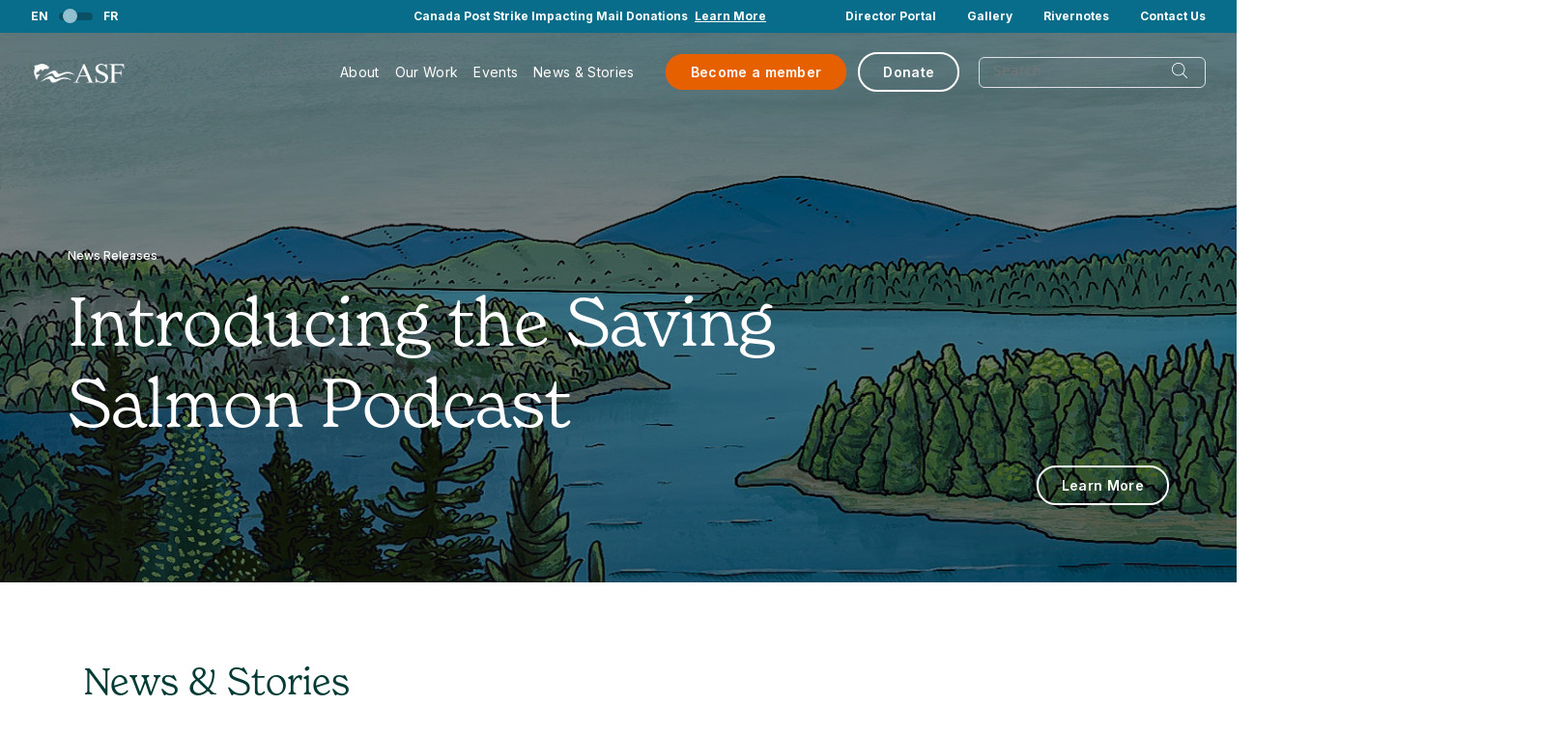

--- FILE ---
content_type: text/html; charset=UTF-8
request_url: https://www.asf.ca/wp-admin/admin-ajax.php
body_size: 1161
content:
<div id="gallery-slide" class="swiper-slide"><div class="text-center"><img width="520" height="430" src="https://www.asf.ca/wp-content/uploads/2023/04/gallery-1.jpg" class="attachment-post-thumbnail size-post-thumbnail wp-post-image" alt="" decoding="async" loading="lazy" srcset="https://www.asf.ca/wp-content/uploads/2023/04/gallery-1.jpg 520w, https://www.asf.ca/wp-content/uploads/2023/04/gallery-1-300x248.jpg 300w" sizes="(max-width: 520px) 100vw, 520px" /></div><div class="row justify-content-center pt-10"><div class="col-md-9 col-lg-7"><div class="text-white"><p class="mb-2 text-20 inter-italic">Releasing an Atlantic Salmon in the Bonaventure River</p><p class="mb-2 text-12 inter-medium">Kelsey Taylor</p><p class="text-16-2"></p></div></div></div></div><div id="gallery-slide" class="swiper-slide"><div class="text-center"><img width="2272" height="1704" src="https://www.asf.ca/wp-content/uploads/2023/04/gallery-2.jpg" class="attachment-post-thumbnail size-post-thumbnail wp-post-image" alt="" decoding="async" loading="lazy" srcset="https://www.asf.ca/wp-content/uploads/2023/04/gallery-2.jpg 2272w, https://www.asf.ca/wp-content/uploads/2023/04/gallery-2-300x225.jpg 300w, https://www.asf.ca/wp-content/uploads/2023/04/gallery-2-1024x768.jpg 1024w, https://www.asf.ca/wp-content/uploads/2023/04/gallery-2-768x576.jpg 768w, https://www.asf.ca/wp-content/uploads/2023/04/gallery-2-1536x1152.jpg 1536w, https://www.asf.ca/wp-content/uploads/2023/04/gallery-2-2048x1536.jpg 2048w, https://www.asf.ca/wp-content/uploads/2023/04/gallery-2-800x600.jpg 800w" sizes="(max-width: 2272px) 100vw, 2272px" /></div><div class="row justify-content-center pt-10"><div class="col-md-9 col-lg-7"><div class="text-white"><p class="mb-2 text-20 inter-italic">A Grilse Being Released on the Southwest Miramichi</p><p class="mb-2 text-12 inter-medium">Nathan Wilbur/ASF</p><p class="text-16-2"></p></div></div></div></div><div id="gallery-slide" class="swiper-slide"><div class="text-center"><img width="2560" height="1920" src="https://www.asf.ca/wp-content/uploads/2023/04/gallery-3-scaled.jpg" class="attachment-post-thumbnail size-post-thumbnail wp-post-image" alt="" decoding="async" loading="lazy" srcset="https://www.asf.ca/wp-content/uploads/2023/04/gallery-3-scaled.jpg 2560w, https://www.asf.ca/wp-content/uploads/2023/04/gallery-3-300x225.jpg 300w, https://www.asf.ca/wp-content/uploads/2023/04/gallery-3-1024x768.jpg 1024w, https://www.asf.ca/wp-content/uploads/2023/04/gallery-3-768x576.jpg 768w, https://www.asf.ca/wp-content/uploads/2023/04/gallery-3-1536x1152.jpg 1536w, https://www.asf.ca/wp-content/uploads/2023/04/gallery-3-2048x1536.jpg 2048w, https://www.asf.ca/wp-content/uploads/2023/04/gallery-3-800x600.jpg 800w" sizes="(max-width: 2560px) 100vw, 2560px" /></div><div class="row justify-content-center pt-10"><div class="col-md-9 col-lg-7"><div class="text-white"><p class="mb-2 text-20 inter-italic">Nathan Wilbur Live Releases on the Restigouche</p><p class="mb-2 text-12 inter-medium">Neil Damon</p><p class="text-16-2"></p></div></div></div></div><div id="gallery-slide" class="swiper-slide"><div class="text-center"><img width="520" height="430" src="https://www.asf.ca/wp-content/uploads/2023/04/gallery-4.jpg" class="attachment-post-thumbnail size-post-thumbnail wp-post-image" alt="" decoding="async" loading="lazy" srcset="https://www.asf.ca/wp-content/uploads/2023/04/gallery-4.jpg 520w, https://www.asf.ca/wp-content/uploads/2023/04/gallery-4-300x248.jpg 300w" sizes="(max-width: 520px) 100vw, 520px" /></div><div class="row justify-content-center pt-10"><div class="col-md-9 col-lg-7"><div class="text-white"><p class="mb-2 text-20 inter-italic">Jonathan Carr Releases Kelt with Satellite Pop-off TransmitterIn May</p><p class="mb-2 text-12 inter-medium">ASF Research</p><p class="text-16-2"></p></div></div></div></div><div id="gallery-slide" class="swiper-slide"><div class="text-center"><img width="1200" height="848" src="https://www.asf.ca/wp-content/uploads/2023/04/gallery-5.jpg" class="attachment-post-thumbnail size-post-thumbnail wp-post-image" alt="" decoding="async" loading="lazy" srcset="https://www.asf.ca/wp-content/uploads/2023/04/gallery-5.jpg 1200w, https://www.asf.ca/wp-content/uploads/2023/04/gallery-5-300x212.jpg 300w, https://www.asf.ca/wp-content/uploads/2023/04/gallery-5-1024x724.jpg 1024w, https://www.asf.ca/wp-content/uploads/2023/04/gallery-5-768x543.jpg 768w" sizes="(max-width: 1200px) 100vw, 1200px" /></div><div class="row justify-content-center pt-10"><div class="col-md-9 col-lg-7"><div class="text-white"><p class="mb-2 text-20 inter-italic">Leaping Salmon at Big Falls on Newfoundland’s Humber River</p><p class="mb-2 text-12 inter-medium">Tom Moffatt/ASF</p><p class="text-16-2"></p></div></div></div></div><div id="gallery-slide" class="swiper-slide"><div class="text-center"><img width="2560" height="1920" src="https://www.asf.ca/wp-content/uploads/2023/04/gallery-6-scaled.jpg" class="attachment-post-thumbnail size-post-thumbnail wp-post-image" alt="" decoding="async" loading="lazy" srcset="https://www.asf.ca/wp-content/uploads/2023/04/gallery-6-scaled.jpg 2560w, https://www.asf.ca/wp-content/uploads/2023/04/gallery-6-300x225.jpg 300w, https://www.asf.ca/wp-content/uploads/2023/04/gallery-6-1024x768.jpg 1024w, https://www.asf.ca/wp-content/uploads/2023/04/gallery-6-768x576.jpg 768w, https://www.asf.ca/wp-content/uploads/2023/04/gallery-6-1536x1152.jpg 1536w, https://www.asf.ca/wp-content/uploads/2023/04/gallery-6-2048x1536.jpg 2048w, https://www.asf.ca/wp-content/uploads/2023/04/gallery-6-800x600.jpg 800w" sizes="(max-width: 2560px) 100vw, 2560px" /></div><div class="row justify-content-center pt-10"><div class="col-md-9 col-lg-7"><div class="text-white"><p class="mb-2 text-20 inter-italic">Cooper’s Dam Removal in July 2018</p><p class="mb-2 text-12 inter-medium">Tom Moffatt/ASF</p><p class="text-16-2"></p></div></div></div></div><div id="gallery-slide" class="swiper-slide"><div class="text-center"><img width="520" height="430" src="https://www.asf.ca/wp-content/uploads/2023/04/gallery-7.jpg" class="attachment-post-thumbnail size-post-thumbnail wp-post-image" alt="" decoding="async" loading="lazy" srcset="https://www.asf.ca/wp-content/uploads/2023/04/gallery-7.jpg 520w, https://www.asf.ca/wp-content/uploads/2023/04/gallery-7-300x248.jpg 300w" sizes="(max-width: 520px) 100vw, 520px" /></div><div class="row justify-content-center pt-10"><div class="col-md-9 col-lg-7"><div class="text-white"><p class="mb-2 text-20 inter-italic">Lifting Net off Labrador Strait</p><p class="mb-2 text-12 inter-medium">Martin Silverstone/ASF</p><p class="text-16-2"></p></div></div></div></div><div id="gallery-slide" class="swiper-slide"><div class="text-center"><img width="520" height="430" src="https://www.asf.ca/wp-content/uploads/2023/04/gallery-8.jpg" class="attachment-post-thumbnail size-post-thumbnail wp-post-image" alt="" decoding="async" loading="lazy" srcset="https://www.asf.ca/wp-content/uploads/2023/04/gallery-8.jpg 520w, https://www.asf.ca/wp-content/uploads/2023/04/gallery-8-300x248.jpg 300w" sizes="(max-width: 520px) 100vw, 520px" /></div><div class="row justify-content-center pt-10"><div class="col-md-9 col-lg-7"><div class="text-white"><p class="mb-2 text-20 inter-italic">Matt Ramsay Release Salmon on Labrador’s Flowers River</p><p class="mb-2 text-12 inter-medium">Mauro Mazzo</p><p class="text-16-2"></p></div></div></div></div><div id="gallery-slide" class="swiper-slide"><div class="text-center"><img width="2560" height="1656" src="https://www.asf.ca/wp-content/uploads/2023/04/gallery-9-scaled.jpg" class="attachment-post-thumbnail size-post-thumbnail wp-post-image" alt="" decoding="async" loading="lazy" srcset="https://www.asf.ca/wp-content/uploads/2023/04/gallery-9-scaled.jpg 2560w, https://www.asf.ca/wp-content/uploads/2023/04/gallery-9-300x194.jpg 300w, https://www.asf.ca/wp-content/uploads/2023/04/gallery-9-1024x662.jpg 1024w, https://www.asf.ca/wp-content/uploads/2023/04/gallery-9-768x497.jpg 768w, https://www.asf.ca/wp-content/uploads/2023/04/gallery-9-1536x993.jpg 1536w, https://www.asf.ca/wp-content/uploads/2023/04/gallery-9-2048x1324.jpg 2048w" sizes="(max-width: 2560px) 100vw, 2560px" /></div><div class="row justify-content-center pt-10"><div class="col-md-9 col-lg-7"><div class="text-white"><p class="mb-2 text-20 inter-italic">Live Release of Atlantic salmon in Crystal Clear Gaspé River</p><p class="mb-2 text-12 inter-medium">Charles Cusson/ASF</p><p class="text-16-2"></p></div></div></div></div><div id="gallery-slide" class="swiper-slide"><div class="text-center"><img width="520" height="430" src="https://www.asf.ca/wp-content/uploads/2023/04/gallery-10.jpg" class="attachment-post-thumbnail size-post-thumbnail wp-post-image" alt="" decoding="async" loading="lazy" srcset="https://www.asf.ca/wp-content/uploads/2023/04/gallery-10.jpg 520w, https://www.asf.ca/wp-content/uploads/2023/04/gallery-10-300x248.jpg 300w" sizes="(max-width: 520px) 100vw, 520px" /></div><div class="row justify-content-center pt-10"><div class="col-md-9 col-lg-7"><div class="text-white"><p class="mb-2 text-20 inter-italic">Strait of Belle Isle</p><p class="mb-2 text-12 inter-medium">Martin Silverstone/ASF</p><p class="text-16-2"></p></div></div></div></div><div id="gallery-slide" class="swiper-slide"><div class="text-center"><img width="2560" height="1440" src="https://www.asf.ca/wp-content/uploads/2023/04/gallery-11-scaled.jpg" class="attachment-post-thumbnail size-post-thumbnail wp-post-image" alt="" decoding="async" loading="lazy" srcset="https://www.asf.ca/wp-content/uploads/2023/04/gallery-11-scaled.jpg 2560w, https://www.asf.ca/wp-content/uploads/2023/04/gallery-11-300x169.jpg 300w, https://www.asf.ca/wp-content/uploads/2023/04/gallery-11-1024x576.jpg 1024w, https://www.asf.ca/wp-content/uploads/2023/04/gallery-11-768x432.jpg 768w, https://www.asf.ca/wp-content/uploads/2023/04/gallery-11-1536x864.jpg 1536w, https://www.asf.ca/wp-content/uploads/2023/04/gallery-11-2048x1152.jpg 2048w, https://www.asf.ca/wp-content/uploads/2023/04/gallery-11-800x450.jpg 800w" sizes="(max-width: 2560px) 100vw, 2560px" /></div><div class="row justify-content-center pt-10"><div class="col-md-9 col-lg-7"><div class="text-white"><p class="mb-2 text-20 inter-italic">Cape Breton Conservationist Has Passion for Rivers</p><p class="mb-2 text-12 inter-medium">Lewis Hinks/ASF</p><p class="text-16-2"></p></div></div></div></div><div id="gallery-slide" class="swiper-slide"><div class="text-center"><img width="1920" height="1080" src="https://www.asf.ca/wp-content/uploads/2023/04/gallery-12.jpg" class="attachment-post-thumbnail size-post-thumbnail wp-post-image" alt="" decoding="async" loading="lazy" srcset="https://www.asf.ca/wp-content/uploads/2023/04/gallery-12.jpg 1920w, https://www.asf.ca/wp-content/uploads/2023/04/gallery-12-300x169.jpg 300w, https://www.asf.ca/wp-content/uploads/2023/04/gallery-12-1024x576.jpg 1024w, https://www.asf.ca/wp-content/uploads/2023/04/gallery-12-768x432.jpg 768w, https://www.asf.ca/wp-content/uploads/2023/04/gallery-12-1536x864.jpg 1536w, https://www.asf.ca/wp-content/uploads/2023/04/gallery-12-800x450.jpg 800w" sizes="(max-width: 1920px) 100vw, 1920px" /></div><div class="row justify-content-center pt-10"><div class="col-md-9 col-lg-7"><div class="text-white"><p class="mb-2 text-20 inter-italic">Release of a Greenland Salmon with Satellite Transmitter</p><p class="mb-2 text-12 inter-medium">Jon Carr/ASF</p><p class="text-16-2"></p></div></div></div></div>

--- FILE ---
content_type: text/css
request_url: https://www.asf.ca/wp-content/themes/asf/dist/assets/main.e39b3e69.css
body_size: 77375
content:
@charset "UTF-8";@import"https://fonts.googleapis.com/css2?family=Inter:wght@300;400;500;600;700&display=swap";:root{--bs-gray-100: #f8f9fa;--bs-gray-200: #e9ecef;--bs-gray-300: #dee2e6;--bs-gray-400: #ced4da;--bs-gray-500: #adb5bd;--bs-gray-600: #6c757d;--bs-gray-700: #495057;--bs-gray-800: #343a40;--bs-gray-900: #212529;--bs-primary: #076D8A;--bs-secondary: #002B27;--bs-secondary-light: #023B35;--bs-orange: #E66000;--bs-tertiary: #0E9989;--bs-tertiary-light: #0D8E7F;--bs-turq: #00CFD6;--bs-black-text: #002B27;--bs-text: #00342F;--bs-grey: #F0F0F0;--bs-grey-light: #FAFAFA;--bs-grey-4: #F4F4F4;--bs-green: #0D8E7F;--bs-primary-rgb: 7, 109, 138;--bs-secondary-rgb: 0, 43, 39;--bs-secondary-light-rgb: 2, 59, 53;--bs-orange-rgb: 230, 96, 0;--bs-tertiary-rgb: 14, 153, 137;--bs-tertiary-light-rgb: 13, 142, 127;--bs-turq-rgb: 0, 207, 214;--bs-black-text-rgb: 0, 43, 39;--bs-text-rgb: 0, 52, 47;--bs-grey-rgb: 240, 240, 240;--bs-grey-light-rgb: 250, 250, 250;--bs-grey-4-rgb: 244, 244, 244;--bs-green-rgb: 13, 142, 127;--bs-white-rgb: 255, 255, 255;--bs-black-rgb: 0, 0, 0;--bs-body-color-rgb: 33, 37, 41;--bs-body-bg-rgb: 255, 255, 255;--bs-font-sans-serif: system-ui, -apple-system, "Segoe UI", Roboto, "Helvetica Neue", "Noto Sans", "Liberation Sans", Arial, sans-serif, "Apple Color Emoji", "Segoe UI Emoji", "Segoe UI Symbol", "Noto Color Emoji";--bs-font-monospace: SFMono-Regular, Menlo, Monaco, Consolas, "Liberation Mono", "Courier New", monospace;--bs-gradient: linear-gradient(180deg, rgba(255, 255, 255, .15), rgba(255, 255, 255, 0));--bs-body-font-family: var(--bs-font-sans-serif);--bs-body-font-size: 1rem;--bs-body-font-weight: 400;--bs-body-line-height: 1.5;--bs-body-color: #212529;--bs-body-bg: #fff;--bs-border-width: 1px;--bs-border-style: solid;--bs-border-color: #dee2e6;--bs-border-color-translucent: rgba(0, 0, 0, .175);--bs-border-radius: .375rem;--bs-border-radius-sm: .25rem;--bs-border-radius-lg: .5rem;--bs-border-radius-xl: 1rem;--bs-border-radius-2xl: 2rem;--bs-border-radius-pill: 50rem;--bs-link-color: #076D8A;--bs-link-hover-color: #06576e;--bs-code-color: #d63384;--bs-highlight-bg: #fff3cd}*,*:before,*:after{box-sizing:border-box}@media (prefers-reduced-motion: no-preference){:root{scroll-behavior:smooth}}body{margin:0;font-family:var(--bs-body-font-family);font-size:var(--bs-body-font-size);font-weight:var(--bs-body-font-weight);line-height:var(--bs-body-line-height);color:var(--bs-body-color);text-align:var(--bs-body-text-align);background-color:var(--bs-body-bg);-webkit-text-size-adjust:100%;-webkit-tap-highlight-color:rgba(0,0,0,0)}hr{margin:1rem 0;color:inherit;border:0;border-top:1px solid;opacity:.25}h6,.h6,h5,.h5,h4,.h4,h3,.h3,[data-no-result-text],h2,.h2,.contact-us__form h3,.contact-us__form .h3,.contact-us__form [data-no-result-text],h1,.h1{margin-top:0;margin-bottom:.5rem;font-weight:500;line-height:1.2}h1,.h1{font-size:calc(1.375rem + 1.5vw)}@media (min-width: 1200px){h1,.h1{font-size:2.5rem}}h2,.h2,.contact-us__form h3,.contact-us__form .h3,.contact-us__form [data-no-result-text]{font-size:calc(1.325rem + .9vw)}@media (min-width: 1200px){h2,.h2,.contact-us__form h3,.contact-us__form .h3,.contact-us__form [data-no-result-text]{font-size:2rem}}h3,.h3,[data-no-result-text]{font-size:calc(1.3rem + .6vw)}@media (min-width: 1200px){h3,.h3,[data-no-result-text]{font-size:1.75rem}}h4,.h4{font-size:calc(1.275rem + .3vw)}@media (min-width: 1200px){h4,.h4{font-size:1.5rem}}h5,.h5{font-size:1.25rem}h6,.h6{font-size:1rem}p{margin-top:0;margin-bottom:1rem}abbr[title]{-webkit-text-decoration:underline dotted;text-decoration:underline dotted;cursor:help;-webkit-text-decoration-skip-ink:none;text-decoration-skip-ink:none}address{margin-bottom:1rem;font-style:normal;line-height:inherit}ol,ul{padding-left:2rem}ol,ul,dl{margin-top:0;margin-bottom:1rem}ol ol,ul ul,ol ul,ul ol{margin-bottom:0}dt{font-weight:700}dd{margin-bottom:.5rem;margin-left:0}blockquote{margin:0 0 1rem}b,strong{font-weight:bolder}small,.small{font-size:.875em}mark,.mark{padding:.1875em;background-color:var(--bs-highlight-bg)}sub,sup{position:relative;font-size:.75em;line-height:0;vertical-align:baseline}sub{bottom:-.25em}sup{top:-.5em}a{color:var(--bs-link-color);text-decoration:underline}a:hover{color:var(--bs-link-hover-color)}a:not([href]):not([class]),a:not([href]):not([class]):hover{color:inherit;text-decoration:none}pre,code,kbd,samp{font-family:var(--bs-font-monospace);font-size:1em}pre{display:block;margin-top:0;margin-bottom:1rem;overflow:auto;font-size:.875em}pre code{font-size:inherit;color:inherit;word-break:normal}code{font-size:.875em;color:var(--bs-code-color);word-wrap:break-word}a>code{color:inherit}kbd{padding:.1875rem .375rem;font-size:.875em;color:var(--bs-body-bg);background-color:var(--bs-body-color);border-radius:.25rem}kbd kbd{padding:0;font-size:1em}figure{margin:0 0 1rem}img,svg{vertical-align:middle}table{caption-side:bottom;border-collapse:collapse}caption{padding-top:.5rem;padding-bottom:.5rem;color:#6c757d;text-align:left}th{text-align:inherit;text-align:-webkit-match-parent}thead,tbody,tfoot,tr,td,th{border-color:inherit;border-style:solid;border-width:0}label{display:inline-block}button{border-radius:0}button:focus:not(:focus-visible){outline:0}input,button,select,optgroup,textarea{margin:0;font-family:inherit;font-size:inherit;line-height:inherit}button,select{text-transform:none}[role=button]{cursor:pointer}select{word-wrap:normal}select:disabled{opacity:1}[list]:not([type=date]):not([type=datetime-local]):not([type=month]):not([type=week]):not([type=time])::-webkit-calendar-picker-indicator{display:none!important}button,[type=button],[type=reset],[type=submit]{-webkit-appearance:button}button:not(:disabled),[type=button]:not(:disabled),[type=reset]:not(:disabled),[type=submit]:not(:disabled){cursor:pointer}::-moz-focus-inner{padding:0;border-style:none}textarea{resize:vertical}fieldset{min-width:0;padding:0;margin:0;border:0}legend{float:left;width:100%;padding:0;margin-bottom:.5rem;font-size:calc(1.275rem + .3vw);line-height:inherit}@media (min-width: 1200px){legend{font-size:1.5rem}}legend+*{clear:left}::-webkit-datetime-edit-fields-wrapper,::-webkit-datetime-edit-text,::-webkit-datetime-edit-minute,::-webkit-datetime-edit-hour-field,::-webkit-datetime-edit-day-field,::-webkit-datetime-edit-month-field,::-webkit-datetime-edit-year-field{padding:0}::-webkit-inner-spin-button{height:auto}[type=search]{outline-offset:-2px;-webkit-appearance:textfield}::-webkit-search-decoration{-webkit-appearance:none}::-webkit-color-swatch-wrapper{padding:0}::file-selector-button{font:inherit;-webkit-appearance:button}output{display:inline-block}iframe{border:0}summary{display:list-item;cursor:pointer}progress{vertical-align:baseline}[hidden]{display:none!important}.lead{font-size:1.25rem;font-weight:300}.display-1{font-size:calc(1.625rem + 4.5vw);font-weight:300;line-height:1.2}@media (min-width: 1200px){.display-1{font-size:5rem}}.display-2{font-size:calc(1.575rem + 3.9vw);font-weight:300;line-height:1.2}@media (min-width: 1200px){.display-2{font-size:4.5rem}}.display-3{font-size:calc(1.525rem + 3.3vw);font-weight:300;line-height:1.2}@media (min-width: 1200px){.display-3{font-size:4rem}}.display-4{font-size:calc(1.475rem + 2.7vw);font-weight:300;line-height:1.2}@media (min-width: 1200px){.display-4{font-size:3.5rem}}.display-5{font-size:calc(1.425rem + 2.1vw);font-weight:300;line-height:1.2}@media (min-width: 1200px){.display-5{font-size:3rem}}.display-6{font-size:calc(1.375rem + 1.5vw);font-weight:300;line-height:1.2}@media (min-width: 1200px){.display-6{font-size:2.5rem}}.list-unstyled,.list-inline{padding-left:0;list-style:none}.list-inline-item{display:inline-block}.list-inline-item:not(:last-child){margin-right:.5rem}.initialism{font-size:.875em;text-transform:uppercase}.blockquote{margin-bottom:1rem;font-size:1.25rem}.blockquote>:last-child{margin-bottom:0}.blockquote-footer{margin-top:-1rem;margin-bottom:1rem;font-size:.875em;color:#6c757d}.blockquote-footer:before{content:"\2014\a0"}.img-fluid{max-width:100%;height:auto}.img-thumbnail{padding:.25rem;background-color:#fff;border:1px solid var(--bs-border-color);border-radius:.375rem;max-width:100%;height:auto}.figure{display:inline-block}.figure-img{margin-bottom:.5rem;line-height:1}.figure-caption{font-size:.875em;color:#6c757d}.container,.container-fluid,.container-xxxl,.container-xxl,.container-xl,.container-lg,.container-md,.container-sm,.container-xs{--bs-gutter-x: 2.5rem;--bs-gutter-y: 0;width:100%;padding-right:calc(var(--bs-gutter-x) * .5);padding-left:calc(var(--bs-gutter-x) * .5);margin-right:auto;margin-left:auto}.container{max-width:470px}@media (min-width: 576px){.container-sm,.container{max-width:546px}}@media (min-width: 768px){.container-md,.container-sm,.container{max-width:748px}}@media (min-width: 1024px){.container-lg,.container-md,.container-sm,.container{max-width:1000px}}@media (min-width: 1200px){.container-xl,.container-lg,.container-md,.container-sm,.container{max-width:1180px}}@media (min-width: 1440px){.container-xxl,.container-xl,.container-lg,.container-md,.container-sm,.container{max-width:1350px}}@media (min-width: 1700px){.container-xxxl,.container-xxl,.container-xl,.container-lg,.container-md,.container-sm,.container{max-width:1560px}}.row{--bs-gutter-x: 2.5rem;--bs-gutter-y: 0;display:flex;flex-wrap:wrap;margin-top:calc(-1 * var(--bs-gutter-y));margin-right:calc(-.5 * var(--bs-gutter-x));margin-left:calc(-.5 * var(--bs-gutter-x))}.row>*{flex-shrink:0;width:100%;max-width:100%;padding-right:calc(var(--bs-gutter-x) * .5);padding-left:calc(var(--bs-gutter-x) * .5);margin-top:var(--bs-gutter-y)}.col{flex:1 0 0%}.row-cols-auto>*{flex:0 0 auto;width:auto}.row-cols-1>*{flex:0 0 auto;width:100%}.row-cols-2>*{flex:0 0 auto;width:50%}.row-cols-3>*{flex:0 0 auto;width:33.3333333333%}.row-cols-4>*{flex:0 0 auto;width:25%}.row-cols-5>*{flex:0 0 auto;width:20%}.row-cols-6>*{flex:0 0 auto;width:16.6666666667%}.col-auto{flex:0 0 auto;width:auto}.col-1{flex:0 0 auto;width:8.33333333%}.col-2{flex:0 0 auto;width:16.66666667%}.col-3{flex:0 0 auto;width:25%}.col-4{flex:0 0 auto;width:33.33333333%}.col-5{flex:0 0 auto;width:41.66666667%}.col-6{flex:0 0 auto;width:50%}.col-7{flex:0 0 auto;width:58.33333333%}.col-8{flex:0 0 auto;width:66.66666667%}.col-9{flex:0 0 auto;width:75%}.col-10{flex:0 0 auto;width:83.33333333%}.col-11{flex:0 0 auto;width:91.66666667%}.col-12{flex:0 0 auto;width:100%}.offset-1{margin-left:8.33333333%}.offset-2{margin-left:16.66666667%}.offset-3{margin-left:25%}.offset-4{margin-left:33.33333333%}.offset-5{margin-left:41.66666667%}.offset-6{margin-left:50%}.offset-7{margin-left:58.33333333%}.offset-8{margin-left:66.66666667%}.offset-9{margin-left:75%}.offset-10{margin-left:83.33333333%}.offset-11{margin-left:91.66666667%}.g-0,.gx-0{--bs-gutter-x: 0}.g-0,.gy-0{--bs-gutter-y: 0}.g-1,.gx-1{--bs-gutter-x: .25rem}.g-1,.gy-1{--bs-gutter-y: .25rem}.g-2,.gx-2{--bs-gutter-x: .5rem}.g-2,.gy-2{--bs-gutter-y: .5rem}.g-3,.gx-3{--bs-gutter-x: .75rem}.g-3,.gy-3{--bs-gutter-y: .75rem}.g-4,.gx-4{--bs-gutter-x: 1rem}.g-4,.gy-4{--bs-gutter-y: 1rem}.g-5,.gx-5{--bs-gutter-x: 1.25rem}.g-5,.gy-5{--bs-gutter-y: 1.25rem}.g-6,.gx-6{--bs-gutter-x: 1.5rem}.g-6,.gy-6{--bs-gutter-y: 1.5rem}.g-7,.gx-7{--bs-gutter-x: 1.75rem}.g-7,.gy-7{--bs-gutter-y: 1.75rem}.g-8,.gx-8{--bs-gutter-x: 2rem}.g-8,.gy-8{--bs-gutter-y: 2rem}.g-9,.gx-9{--bs-gutter-x: 2.25rem}.g-9,.gy-9{--bs-gutter-y: 2.25rem}.g-10,.gx-10{--bs-gutter-x: 2.5rem}.g-10,.gy-10{--bs-gutter-y: 2.5rem}.g-11,.gx-11{--bs-gutter-x: 2.75rem}.g-11,.gy-11{--bs-gutter-y: 2.75rem}.g-12,.gx-12{--bs-gutter-x: 3rem}.g-12,.gy-12{--bs-gutter-y: 3rem}.g-13,.gx-13{--bs-gutter-x: 3.25rem}.g-13,.gy-13{--bs-gutter-y: 3.25rem}.g-14,.gx-14{--bs-gutter-x: 3.5rem}.g-14,.gy-14{--bs-gutter-y: 3.5rem}.g-15,.gx-15{--bs-gutter-x: 3.75rem}.g-15,.gy-15{--bs-gutter-y: 3.75rem}.g-16,.gx-16{--bs-gutter-x: 4rem}.g-16,.gy-16{--bs-gutter-y: 4rem}.g-17,.gx-17{--bs-gutter-x: 4.25rem}.g-17,.gy-17{--bs-gutter-y: 4.25rem}.g-18,.gx-18{--bs-gutter-x: 4.5rem}.g-18,.gy-18{--bs-gutter-y: 4.5rem}.g-20,.gx-20{--bs-gutter-x: 5rem}.g-20,.gy-20{--bs-gutter-y: 5rem}.g-22,.gx-22{--bs-gutter-x: 5.5rem}.g-22,.gy-22{--bs-gutter-y: 5.5rem}.g-23,.gx-23{--bs-gutter-x: 5.75rem}.g-23,.gy-23{--bs-gutter-y: 5.75rem}.g-24,.gx-24{--bs-gutter-x: 6rem}.g-24,.gy-24{--bs-gutter-y: 6rem}.g-26,.gx-26{--bs-gutter-x: 6.5rem}.g-26,.gy-26{--bs-gutter-y: 6.5rem}.g-27,.gx-27{--bs-gutter-x: 6.75rem}.g-27,.gy-27{--bs-gutter-y: 6.75rem}.g-28,.gx-28{--bs-gutter-x: 7rem}.g-28,.gy-28{--bs-gutter-y: 7rem}.g-29,.gx-29{--bs-gutter-x: 7.25rem}.g-29,.gy-29{--bs-gutter-y: 7.25rem}.g-30,.gx-30{--bs-gutter-x: 7.5rem}.g-30,.gy-30{--bs-gutter-y: 7.5rem}.g-32,.gx-32{--bs-gutter-x: 8rem}.g-32,.gy-32{--bs-gutter-y: 8rem}.g-34,.gx-34{--bs-gutter-x: 8.5rem}.g-34,.gy-34{--bs-gutter-y: 8.5rem}.g-35,.gx-35{--bs-gutter-x: 8.75rem}.g-35,.gy-35{--bs-gutter-y: 8.75rem}.g-36,.gx-36{--bs-gutter-x: 9rem}.g-36,.gy-36{--bs-gutter-y: 9rem}.g-38,.gx-38{--bs-gutter-x: 9.5rem}.g-38,.gy-38{--bs-gutter-y: 9.5rem}.g-40,.gx-40{--bs-gutter-x: 10rem}.g-40,.gy-40{--bs-gutter-y: 10rem}.g-42,.gx-42{--bs-gutter-x: 10.5rem}.g-42,.gy-42{--bs-gutter-y: 10.5rem}.g-44,.gx-44{--bs-gutter-x: 11rem}.g-44,.gy-44{--bs-gutter-y: 11rem}.g-48,.gx-48{--bs-gutter-x: 12rem}.g-48,.gy-48{--bs-gutter-y: 12rem}.g-50,.gx-50{--bs-gutter-x: 12.5rem}.g-50,.gy-50{--bs-gutter-y: 12.5rem}.g-52,.gx-52{--bs-gutter-x: 13rem}.g-52,.gy-52{--bs-gutter-y: 13rem}.g-56,.gx-56{--bs-gutter-x: 14rem}.g-56,.gy-56{--bs-gutter-y: 14rem}.g-60,.gx-60{--bs-gutter-x: 15rem}.g-60,.gy-60{--bs-gutter-y: 15rem}.g-64,.gx-64{--bs-gutter-x: 16rem}.g-64,.gy-64{--bs-gutter-y: 16rem}.g-66,.gx-66{--bs-gutter-x: 16.5rem}.g-66,.gy-66{--bs-gutter-y: 16.5rem}.g-70,.gx-70{--bs-gutter-x: 17.5rem}.g-70,.gy-70{--bs-gutter-y: 17.5rem}.g-72,.gx-72{--bs-gutter-x: 18rem}.g-72,.gy-72{--bs-gutter-y: 18rem}.g-76,.gx-76{--bs-gutter-x: 19rem}.g-76,.gy-76{--bs-gutter-y: 19rem}.g-80,.gx-80{--bs-gutter-x: 20rem}.g-80,.gy-80{--bs-gutter-y: 20rem}.g-88,.gx-88{--bs-gutter-x: 22rem}.g-88,.gy-88{--bs-gutter-y: 22rem}.g-95,.gx-95{--bs-gutter-x: 23.75rem}.g-95,.gy-95{--bs-gutter-y: 23.75rem}.g-109,.gx-109{--bs-gutter-x: 27.25rem}.g-109,.gy-109{--bs-gutter-y: 27.25rem}@media (min-width: 576px){.col-sm{flex:1 0 0%}.row-cols-sm-auto>*{flex:0 0 auto;width:auto}.row-cols-sm-1>*{flex:0 0 auto;width:100%}.row-cols-sm-2>*{flex:0 0 auto;width:50%}.row-cols-sm-3>*{flex:0 0 auto;width:33.3333333333%}.row-cols-sm-4>*{flex:0 0 auto;width:25%}.row-cols-sm-5>*{flex:0 0 auto;width:20%}.row-cols-sm-6>*{flex:0 0 auto;width:16.6666666667%}.col-sm-auto{flex:0 0 auto;width:auto}.col-sm-1{flex:0 0 auto;width:8.33333333%}.col-sm-2{flex:0 0 auto;width:16.66666667%}.col-sm-3{flex:0 0 auto;width:25%}.col-sm-4{flex:0 0 auto;width:33.33333333%}.col-sm-5{flex:0 0 auto;width:41.66666667%}.col-sm-6{flex:0 0 auto;width:50%}.col-sm-7{flex:0 0 auto;width:58.33333333%}.col-sm-8{flex:0 0 auto;width:66.66666667%}.col-sm-9{flex:0 0 auto;width:75%}.col-sm-10{flex:0 0 auto;width:83.33333333%}.col-sm-11{flex:0 0 auto;width:91.66666667%}.col-sm-12{flex:0 0 auto;width:100%}.offset-sm-0{margin-left:0}.offset-sm-1{margin-left:8.33333333%}.offset-sm-2{margin-left:16.66666667%}.offset-sm-3{margin-left:25%}.offset-sm-4{margin-left:33.33333333%}.offset-sm-5{margin-left:41.66666667%}.offset-sm-6{margin-left:50%}.offset-sm-7{margin-left:58.33333333%}.offset-sm-8{margin-left:66.66666667%}.offset-sm-9{margin-left:75%}.offset-sm-10{margin-left:83.33333333%}.offset-sm-11{margin-left:91.66666667%}.g-sm-0,.gx-sm-0{--bs-gutter-x: 0}.g-sm-0,.gy-sm-0{--bs-gutter-y: 0}.g-sm-1,.gx-sm-1{--bs-gutter-x: .25rem}.g-sm-1,.gy-sm-1{--bs-gutter-y: .25rem}.g-sm-2,.gx-sm-2{--bs-gutter-x: .5rem}.g-sm-2,.gy-sm-2{--bs-gutter-y: .5rem}.g-sm-3,.gx-sm-3{--bs-gutter-x: .75rem}.g-sm-3,.gy-sm-3{--bs-gutter-y: .75rem}.g-sm-4,.gx-sm-4{--bs-gutter-x: 1rem}.g-sm-4,.gy-sm-4{--bs-gutter-y: 1rem}.g-sm-5,.gx-sm-5{--bs-gutter-x: 1.25rem}.g-sm-5,.gy-sm-5{--bs-gutter-y: 1.25rem}.g-sm-6,.gx-sm-6{--bs-gutter-x: 1.5rem}.g-sm-6,.gy-sm-6{--bs-gutter-y: 1.5rem}.g-sm-7,.gx-sm-7{--bs-gutter-x: 1.75rem}.g-sm-7,.gy-sm-7{--bs-gutter-y: 1.75rem}.g-sm-8,.gx-sm-8{--bs-gutter-x: 2rem}.g-sm-8,.gy-sm-8{--bs-gutter-y: 2rem}.g-sm-9,.gx-sm-9{--bs-gutter-x: 2.25rem}.g-sm-9,.gy-sm-9{--bs-gutter-y: 2.25rem}.g-sm-10,.gx-sm-10{--bs-gutter-x: 2.5rem}.g-sm-10,.gy-sm-10{--bs-gutter-y: 2.5rem}.g-sm-11,.gx-sm-11{--bs-gutter-x: 2.75rem}.g-sm-11,.gy-sm-11{--bs-gutter-y: 2.75rem}.g-sm-12,.gx-sm-12{--bs-gutter-x: 3rem}.g-sm-12,.gy-sm-12{--bs-gutter-y: 3rem}.g-sm-13,.gx-sm-13{--bs-gutter-x: 3.25rem}.g-sm-13,.gy-sm-13{--bs-gutter-y: 3.25rem}.g-sm-14,.gx-sm-14{--bs-gutter-x: 3.5rem}.g-sm-14,.gy-sm-14{--bs-gutter-y: 3.5rem}.g-sm-15,.gx-sm-15{--bs-gutter-x: 3.75rem}.g-sm-15,.gy-sm-15{--bs-gutter-y: 3.75rem}.g-sm-16,.gx-sm-16{--bs-gutter-x: 4rem}.g-sm-16,.gy-sm-16{--bs-gutter-y: 4rem}.g-sm-17,.gx-sm-17{--bs-gutter-x: 4.25rem}.g-sm-17,.gy-sm-17{--bs-gutter-y: 4.25rem}.g-sm-18,.gx-sm-18{--bs-gutter-x: 4.5rem}.g-sm-18,.gy-sm-18{--bs-gutter-y: 4.5rem}.g-sm-20,.gx-sm-20{--bs-gutter-x: 5rem}.g-sm-20,.gy-sm-20{--bs-gutter-y: 5rem}.g-sm-22,.gx-sm-22{--bs-gutter-x: 5.5rem}.g-sm-22,.gy-sm-22{--bs-gutter-y: 5.5rem}.g-sm-23,.gx-sm-23{--bs-gutter-x: 5.75rem}.g-sm-23,.gy-sm-23{--bs-gutter-y: 5.75rem}.g-sm-24,.gx-sm-24{--bs-gutter-x: 6rem}.g-sm-24,.gy-sm-24{--bs-gutter-y: 6rem}.g-sm-26,.gx-sm-26{--bs-gutter-x: 6.5rem}.g-sm-26,.gy-sm-26{--bs-gutter-y: 6.5rem}.g-sm-27,.gx-sm-27{--bs-gutter-x: 6.75rem}.g-sm-27,.gy-sm-27{--bs-gutter-y: 6.75rem}.g-sm-28,.gx-sm-28{--bs-gutter-x: 7rem}.g-sm-28,.gy-sm-28{--bs-gutter-y: 7rem}.g-sm-29,.gx-sm-29{--bs-gutter-x: 7.25rem}.g-sm-29,.gy-sm-29{--bs-gutter-y: 7.25rem}.g-sm-30,.gx-sm-30{--bs-gutter-x: 7.5rem}.g-sm-30,.gy-sm-30{--bs-gutter-y: 7.5rem}.g-sm-32,.gx-sm-32{--bs-gutter-x: 8rem}.g-sm-32,.gy-sm-32{--bs-gutter-y: 8rem}.g-sm-34,.gx-sm-34{--bs-gutter-x: 8.5rem}.g-sm-34,.gy-sm-34{--bs-gutter-y: 8.5rem}.g-sm-35,.gx-sm-35{--bs-gutter-x: 8.75rem}.g-sm-35,.gy-sm-35{--bs-gutter-y: 8.75rem}.g-sm-36,.gx-sm-36{--bs-gutter-x: 9rem}.g-sm-36,.gy-sm-36{--bs-gutter-y: 9rem}.g-sm-38,.gx-sm-38{--bs-gutter-x: 9.5rem}.g-sm-38,.gy-sm-38{--bs-gutter-y: 9.5rem}.g-sm-40,.gx-sm-40{--bs-gutter-x: 10rem}.g-sm-40,.gy-sm-40{--bs-gutter-y: 10rem}.g-sm-42,.gx-sm-42{--bs-gutter-x: 10.5rem}.g-sm-42,.gy-sm-42{--bs-gutter-y: 10.5rem}.g-sm-44,.gx-sm-44{--bs-gutter-x: 11rem}.g-sm-44,.gy-sm-44{--bs-gutter-y: 11rem}.g-sm-48,.gx-sm-48{--bs-gutter-x: 12rem}.g-sm-48,.gy-sm-48{--bs-gutter-y: 12rem}.g-sm-50,.gx-sm-50{--bs-gutter-x: 12.5rem}.g-sm-50,.gy-sm-50{--bs-gutter-y: 12.5rem}.g-sm-52,.gx-sm-52{--bs-gutter-x: 13rem}.g-sm-52,.gy-sm-52{--bs-gutter-y: 13rem}.g-sm-56,.gx-sm-56{--bs-gutter-x: 14rem}.g-sm-56,.gy-sm-56{--bs-gutter-y: 14rem}.g-sm-60,.gx-sm-60{--bs-gutter-x: 15rem}.g-sm-60,.gy-sm-60{--bs-gutter-y: 15rem}.g-sm-64,.gx-sm-64{--bs-gutter-x: 16rem}.g-sm-64,.gy-sm-64{--bs-gutter-y: 16rem}.g-sm-66,.gx-sm-66{--bs-gutter-x: 16.5rem}.g-sm-66,.gy-sm-66{--bs-gutter-y: 16.5rem}.g-sm-70,.gx-sm-70{--bs-gutter-x: 17.5rem}.g-sm-70,.gy-sm-70{--bs-gutter-y: 17.5rem}.g-sm-72,.gx-sm-72{--bs-gutter-x: 18rem}.g-sm-72,.gy-sm-72{--bs-gutter-y: 18rem}.g-sm-76,.gx-sm-76{--bs-gutter-x: 19rem}.g-sm-76,.gy-sm-76{--bs-gutter-y: 19rem}.g-sm-80,.gx-sm-80{--bs-gutter-x: 20rem}.g-sm-80,.gy-sm-80{--bs-gutter-y: 20rem}.g-sm-88,.gx-sm-88{--bs-gutter-x: 22rem}.g-sm-88,.gy-sm-88{--bs-gutter-y: 22rem}.g-sm-95,.gx-sm-95{--bs-gutter-x: 23.75rem}.g-sm-95,.gy-sm-95{--bs-gutter-y: 23.75rem}.g-sm-109,.gx-sm-109{--bs-gutter-x: 27.25rem}.g-sm-109,.gy-sm-109{--bs-gutter-y: 27.25rem}}@media (min-width: 768px){.col-md{flex:1 0 0%}.row-cols-md-auto>*{flex:0 0 auto;width:auto}.row-cols-md-1>*{flex:0 0 auto;width:100%}.row-cols-md-2>*{flex:0 0 auto;width:50%}.row-cols-md-3>*{flex:0 0 auto;width:33.3333333333%}.row-cols-md-4>*{flex:0 0 auto;width:25%}.row-cols-md-5>*{flex:0 0 auto;width:20%}.row-cols-md-6>*{flex:0 0 auto;width:16.6666666667%}.col-md-auto{flex:0 0 auto;width:auto}.col-md-1{flex:0 0 auto;width:8.33333333%}.col-md-2{flex:0 0 auto;width:16.66666667%}.col-md-3{flex:0 0 auto;width:25%}.col-md-4{flex:0 0 auto;width:33.33333333%}.col-md-5{flex:0 0 auto;width:41.66666667%}.col-md-6{flex:0 0 auto;width:50%}.col-md-7{flex:0 0 auto;width:58.33333333%}.col-md-8{flex:0 0 auto;width:66.66666667%}.col-md-9{flex:0 0 auto;width:75%}.col-md-10{flex:0 0 auto;width:83.33333333%}.col-md-11{flex:0 0 auto;width:91.66666667%}.col-md-12{flex:0 0 auto;width:100%}.offset-md-0{margin-left:0}.offset-md-1{margin-left:8.33333333%}.offset-md-2{margin-left:16.66666667%}.offset-md-3{margin-left:25%}.offset-md-4{margin-left:33.33333333%}.offset-md-5{margin-left:41.66666667%}.offset-md-6{margin-left:50%}.offset-md-7{margin-left:58.33333333%}.offset-md-8{margin-left:66.66666667%}.offset-md-9{margin-left:75%}.offset-md-10{margin-left:83.33333333%}.offset-md-11{margin-left:91.66666667%}.g-md-0,.gx-md-0{--bs-gutter-x: 0}.g-md-0,.gy-md-0{--bs-gutter-y: 0}.g-md-1,.gx-md-1{--bs-gutter-x: .25rem}.g-md-1,.gy-md-1{--bs-gutter-y: .25rem}.g-md-2,.gx-md-2{--bs-gutter-x: .5rem}.g-md-2,.gy-md-2{--bs-gutter-y: .5rem}.g-md-3,.gx-md-3{--bs-gutter-x: .75rem}.g-md-3,.gy-md-3{--bs-gutter-y: .75rem}.g-md-4,.gx-md-4{--bs-gutter-x: 1rem}.g-md-4,.gy-md-4{--bs-gutter-y: 1rem}.g-md-5,.gx-md-5{--bs-gutter-x: 1.25rem}.g-md-5,.gy-md-5{--bs-gutter-y: 1.25rem}.g-md-6,.gx-md-6{--bs-gutter-x: 1.5rem}.g-md-6,.gy-md-6{--bs-gutter-y: 1.5rem}.g-md-7,.gx-md-7{--bs-gutter-x: 1.75rem}.g-md-7,.gy-md-7{--bs-gutter-y: 1.75rem}.g-md-8,.gx-md-8{--bs-gutter-x: 2rem}.g-md-8,.gy-md-8{--bs-gutter-y: 2rem}.g-md-9,.gx-md-9{--bs-gutter-x: 2.25rem}.g-md-9,.gy-md-9{--bs-gutter-y: 2.25rem}.g-md-10,.gx-md-10{--bs-gutter-x: 2.5rem}.g-md-10,.gy-md-10{--bs-gutter-y: 2.5rem}.g-md-11,.gx-md-11{--bs-gutter-x: 2.75rem}.g-md-11,.gy-md-11{--bs-gutter-y: 2.75rem}.g-md-12,.gx-md-12{--bs-gutter-x: 3rem}.g-md-12,.gy-md-12{--bs-gutter-y: 3rem}.g-md-13,.gx-md-13{--bs-gutter-x: 3.25rem}.g-md-13,.gy-md-13{--bs-gutter-y: 3.25rem}.g-md-14,.gx-md-14{--bs-gutter-x: 3.5rem}.g-md-14,.gy-md-14{--bs-gutter-y: 3.5rem}.g-md-15,.gx-md-15{--bs-gutter-x: 3.75rem}.g-md-15,.gy-md-15{--bs-gutter-y: 3.75rem}.g-md-16,.gx-md-16{--bs-gutter-x: 4rem}.g-md-16,.gy-md-16{--bs-gutter-y: 4rem}.g-md-17,.gx-md-17{--bs-gutter-x: 4.25rem}.g-md-17,.gy-md-17{--bs-gutter-y: 4.25rem}.g-md-18,.gx-md-18{--bs-gutter-x: 4.5rem}.g-md-18,.gy-md-18{--bs-gutter-y: 4.5rem}.g-md-20,.gx-md-20{--bs-gutter-x: 5rem}.g-md-20,.gy-md-20{--bs-gutter-y: 5rem}.g-md-22,.gx-md-22{--bs-gutter-x: 5.5rem}.g-md-22,.gy-md-22{--bs-gutter-y: 5.5rem}.g-md-23,.gx-md-23{--bs-gutter-x: 5.75rem}.g-md-23,.gy-md-23{--bs-gutter-y: 5.75rem}.g-md-24,.gx-md-24{--bs-gutter-x: 6rem}.g-md-24,.gy-md-24{--bs-gutter-y: 6rem}.g-md-26,.gx-md-26{--bs-gutter-x: 6.5rem}.g-md-26,.gy-md-26{--bs-gutter-y: 6.5rem}.g-md-27,.gx-md-27{--bs-gutter-x: 6.75rem}.g-md-27,.gy-md-27{--bs-gutter-y: 6.75rem}.g-md-28,.gx-md-28{--bs-gutter-x: 7rem}.g-md-28,.gy-md-28{--bs-gutter-y: 7rem}.g-md-29,.gx-md-29{--bs-gutter-x: 7.25rem}.g-md-29,.gy-md-29{--bs-gutter-y: 7.25rem}.g-md-30,.gx-md-30{--bs-gutter-x: 7.5rem}.g-md-30,.gy-md-30{--bs-gutter-y: 7.5rem}.g-md-32,.gx-md-32{--bs-gutter-x: 8rem}.g-md-32,.gy-md-32{--bs-gutter-y: 8rem}.g-md-34,.gx-md-34{--bs-gutter-x: 8.5rem}.g-md-34,.gy-md-34{--bs-gutter-y: 8.5rem}.g-md-35,.gx-md-35{--bs-gutter-x: 8.75rem}.g-md-35,.gy-md-35{--bs-gutter-y: 8.75rem}.g-md-36,.gx-md-36{--bs-gutter-x: 9rem}.g-md-36,.gy-md-36{--bs-gutter-y: 9rem}.g-md-38,.gx-md-38{--bs-gutter-x: 9.5rem}.g-md-38,.gy-md-38{--bs-gutter-y: 9.5rem}.g-md-40,.gx-md-40{--bs-gutter-x: 10rem}.g-md-40,.gy-md-40{--bs-gutter-y: 10rem}.g-md-42,.gx-md-42{--bs-gutter-x: 10.5rem}.g-md-42,.gy-md-42{--bs-gutter-y: 10.5rem}.g-md-44,.gx-md-44{--bs-gutter-x: 11rem}.g-md-44,.gy-md-44{--bs-gutter-y: 11rem}.g-md-48,.gx-md-48{--bs-gutter-x: 12rem}.g-md-48,.gy-md-48{--bs-gutter-y: 12rem}.g-md-50,.gx-md-50{--bs-gutter-x: 12.5rem}.g-md-50,.gy-md-50{--bs-gutter-y: 12.5rem}.g-md-52,.gx-md-52{--bs-gutter-x: 13rem}.g-md-52,.gy-md-52{--bs-gutter-y: 13rem}.g-md-56,.gx-md-56{--bs-gutter-x: 14rem}.g-md-56,.gy-md-56{--bs-gutter-y: 14rem}.g-md-60,.gx-md-60{--bs-gutter-x: 15rem}.g-md-60,.gy-md-60{--bs-gutter-y: 15rem}.g-md-64,.gx-md-64{--bs-gutter-x: 16rem}.g-md-64,.gy-md-64{--bs-gutter-y: 16rem}.g-md-66,.gx-md-66{--bs-gutter-x: 16.5rem}.g-md-66,.gy-md-66{--bs-gutter-y: 16.5rem}.g-md-70,.gx-md-70{--bs-gutter-x: 17.5rem}.g-md-70,.gy-md-70{--bs-gutter-y: 17.5rem}.g-md-72,.gx-md-72{--bs-gutter-x: 18rem}.g-md-72,.gy-md-72{--bs-gutter-y: 18rem}.g-md-76,.gx-md-76{--bs-gutter-x: 19rem}.g-md-76,.gy-md-76{--bs-gutter-y: 19rem}.g-md-80,.gx-md-80{--bs-gutter-x: 20rem}.g-md-80,.gy-md-80{--bs-gutter-y: 20rem}.g-md-88,.gx-md-88{--bs-gutter-x: 22rem}.g-md-88,.gy-md-88{--bs-gutter-y: 22rem}.g-md-95,.gx-md-95{--bs-gutter-x: 23.75rem}.g-md-95,.gy-md-95{--bs-gutter-y: 23.75rem}.g-md-109,.gx-md-109{--bs-gutter-x: 27.25rem}.g-md-109,.gy-md-109{--bs-gutter-y: 27.25rem}}@media (min-width: 1024px){.col-lg{flex:1 0 0%}.row-cols-lg-auto>*{flex:0 0 auto;width:auto}.row-cols-lg-1>*{flex:0 0 auto;width:100%}.row-cols-lg-2>*{flex:0 0 auto;width:50%}.row-cols-lg-3>*{flex:0 0 auto;width:33.3333333333%}.row-cols-lg-4>*{flex:0 0 auto;width:25%}.row-cols-lg-5>*{flex:0 0 auto;width:20%}.row-cols-lg-6>*{flex:0 0 auto;width:16.6666666667%}.col-lg-auto{flex:0 0 auto;width:auto}.col-lg-1{flex:0 0 auto;width:8.33333333%}.col-lg-2{flex:0 0 auto;width:16.66666667%}.col-lg-3{flex:0 0 auto;width:25%}.col-lg-4{flex:0 0 auto;width:33.33333333%}.col-lg-5{flex:0 0 auto;width:41.66666667%}.col-lg-6{flex:0 0 auto;width:50%}.col-lg-7{flex:0 0 auto;width:58.33333333%}.col-lg-8{flex:0 0 auto;width:66.66666667%}.col-lg-9{flex:0 0 auto;width:75%}.col-lg-10{flex:0 0 auto;width:83.33333333%}.col-lg-11{flex:0 0 auto;width:91.66666667%}.col-lg-12{flex:0 0 auto;width:100%}.offset-lg-0{margin-left:0}.offset-lg-1{margin-left:8.33333333%}.offset-lg-2{margin-left:16.66666667%}.offset-lg-3{margin-left:25%}.offset-lg-4{margin-left:33.33333333%}.offset-lg-5{margin-left:41.66666667%}.offset-lg-6{margin-left:50%}.offset-lg-7{margin-left:58.33333333%}.offset-lg-8{margin-left:66.66666667%}.offset-lg-9{margin-left:75%}.offset-lg-10{margin-left:83.33333333%}.offset-lg-11{margin-left:91.66666667%}.g-lg-0,.gx-lg-0{--bs-gutter-x: 0}.g-lg-0,.gy-lg-0{--bs-gutter-y: 0}.g-lg-1,.gx-lg-1{--bs-gutter-x: .25rem}.g-lg-1,.gy-lg-1{--bs-gutter-y: .25rem}.g-lg-2,.gx-lg-2{--bs-gutter-x: .5rem}.g-lg-2,.gy-lg-2{--bs-gutter-y: .5rem}.g-lg-3,.gx-lg-3{--bs-gutter-x: .75rem}.g-lg-3,.gy-lg-3{--bs-gutter-y: .75rem}.g-lg-4,.gx-lg-4{--bs-gutter-x: 1rem}.g-lg-4,.gy-lg-4{--bs-gutter-y: 1rem}.g-lg-5,.gx-lg-5{--bs-gutter-x: 1.25rem}.g-lg-5,.gy-lg-5{--bs-gutter-y: 1.25rem}.g-lg-6,.gx-lg-6{--bs-gutter-x: 1.5rem}.g-lg-6,.gy-lg-6{--bs-gutter-y: 1.5rem}.g-lg-7,.gx-lg-7{--bs-gutter-x: 1.75rem}.g-lg-7,.gy-lg-7{--bs-gutter-y: 1.75rem}.g-lg-8,.gx-lg-8{--bs-gutter-x: 2rem}.g-lg-8,.gy-lg-8{--bs-gutter-y: 2rem}.g-lg-9,.gx-lg-9{--bs-gutter-x: 2.25rem}.g-lg-9,.gy-lg-9{--bs-gutter-y: 2.25rem}.g-lg-10,.gx-lg-10{--bs-gutter-x: 2.5rem}.g-lg-10,.gy-lg-10{--bs-gutter-y: 2.5rem}.g-lg-11,.gx-lg-11{--bs-gutter-x: 2.75rem}.g-lg-11,.gy-lg-11{--bs-gutter-y: 2.75rem}.g-lg-12,.gx-lg-12{--bs-gutter-x: 3rem}.g-lg-12,.gy-lg-12{--bs-gutter-y: 3rem}.g-lg-13,.gx-lg-13{--bs-gutter-x: 3.25rem}.g-lg-13,.gy-lg-13{--bs-gutter-y: 3.25rem}.g-lg-14,.gx-lg-14{--bs-gutter-x: 3.5rem}.g-lg-14,.gy-lg-14{--bs-gutter-y: 3.5rem}.g-lg-15,.gx-lg-15{--bs-gutter-x: 3.75rem}.g-lg-15,.gy-lg-15{--bs-gutter-y: 3.75rem}.g-lg-16,.gx-lg-16{--bs-gutter-x: 4rem}.g-lg-16,.gy-lg-16{--bs-gutter-y: 4rem}.g-lg-17,.gx-lg-17{--bs-gutter-x: 4.25rem}.g-lg-17,.gy-lg-17{--bs-gutter-y: 4.25rem}.g-lg-18,.gx-lg-18{--bs-gutter-x: 4.5rem}.g-lg-18,.gy-lg-18{--bs-gutter-y: 4.5rem}.g-lg-20,.gx-lg-20{--bs-gutter-x: 5rem}.g-lg-20,.gy-lg-20{--bs-gutter-y: 5rem}.g-lg-22,.gx-lg-22{--bs-gutter-x: 5.5rem}.g-lg-22,.gy-lg-22{--bs-gutter-y: 5.5rem}.g-lg-23,.gx-lg-23{--bs-gutter-x: 5.75rem}.g-lg-23,.gy-lg-23{--bs-gutter-y: 5.75rem}.g-lg-24,.gx-lg-24{--bs-gutter-x: 6rem}.g-lg-24,.gy-lg-24{--bs-gutter-y: 6rem}.g-lg-26,.gx-lg-26{--bs-gutter-x: 6.5rem}.g-lg-26,.gy-lg-26{--bs-gutter-y: 6.5rem}.g-lg-27,.gx-lg-27{--bs-gutter-x: 6.75rem}.g-lg-27,.gy-lg-27{--bs-gutter-y: 6.75rem}.g-lg-28,.gx-lg-28{--bs-gutter-x: 7rem}.g-lg-28,.gy-lg-28{--bs-gutter-y: 7rem}.g-lg-29,.gx-lg-29{--bs-gutter-x: 7.25rem}.g-lg-29,.gy-lg-29{--bs-gutter-y: 7.25rem}.g-lg-30,.gx-lg-30{--bs-gutter-x: 7.5rem}.g-lg-30,.gy-lg-30{--bs-gutter-y: 7.5rem}.g-lg-32,.gx-lg-32{--bs-gutter-x: 8rem}.g-lg-32,.gy-lg-32{--bs-gutter-y: 8rem}.g-lg-34,.gx-lg-34{--bs-gutter-x: 8.5rem}.g-lg-34,.gy-lg-34{--bs-gutter-y: 8.5rem}.g-lg-35,.gx-lg-35{--bs-gutter-x: 8.75rem}.g-lg-35,.gy-lg-35{--bs-gutter-y: 8.75rem}.g-lg-36,.gx-lg-36{--bs-gutter-x: 9rem}.g-lg-36,.gy-lg-36{--bs-gutter-y: 9rem}.g-lg-38,.gx-lg-38{--bs-gutter-x: 9.5rem}.g-lg-38,.gy-lg-38{--bs-gutter-y: 9.5rem}.g-lg-40,.gx-lg-40{--bs-gutter-x: 10rem}.g-lg-40,.gy-lg-40{--bs-gutter-y: 10rem}.g-lg-42,.gx-lg-42{--bs-gutter-x: 10.5rem}.g-lg-42,.gy-lg-42{--bs-gutter-y: 10.5rem}.g-lg-44,.gx-lg-44{--bs-gutter-x: 11rem}.g-lg-44,.gy-lg-44{--bs-gutter-y: 11rem}.g-lg-48,.gx-lg-48{--bs-gutter-x: 12rem}.g-lg-48,.gy-lg-48{--bs-gutter-y: 12rem}.g-lg-50,.gx-lg-50{--bs-gutter-x: 12.5rem}.g-lg-50,.gy-lg-50{--bs-gutter-y: 12.5rem}.g-lg-52,.gx-lg-52{--bs-gutter-x: 13rem}.g-lg-52,.gy-lg-52{--bs-gutter-y: 13rem}.g-lg-56,.gx-lg-56{--bs-gutter-x: 14rem}.g-lg-56,.gy-lg-56{--bs-gutter-y: 14rem}.g-lg-60,.gx-lg-60{--bs-gutter-x: 15rem}.g-lg-60,.gy-lg-60{--bs-gutter-y: 15rem}.g-lg-64,.gx-lg-64{--bs-gutter-x: 16rem}.g-lg-64,.gy-lg-64{--bs-gutter-y: 16rem}.g-lg-66,.gx-lg-66{--bs-gutter-x: 16.5rem}.g-lg-66,.gy-lg-66{--bs-gutter-y: 16.5rem}.g-lg-70,.gx-lg-70{--bs-gutter-x: 17.5rem}.g-lg-70,.gy-lg-70{--bs-gutter-y: 17.5rem}.g-lg-72,.gx-lg-72{--bs-gutter-x: 18rem}.g-lg-72,.gy-lg-72{--bs-gutter-y: 18rem}.g-lg-76,.gx-lg-76{--bs-gutter-x: 19rem}.g-lg-76,.gy-lg-76{--bs-gutter-y: 19rem}.g-lg-80,.gx-lg-80{--bs-gutter-x: 20rem}.g-lg-80,.gy-lg-80{--bs-gutter-y: 20rem}.g-lg-88,.gx-lg-88{--bs-gutter-x: 22rem}.g-lg-88,.gy-lg-88{--bs-gutter-y: 22rem}.g-lg-95,.gx-lg-95{--bs-gutter-x: 23.75rem}.g-lg-95,.gy-lg-95{--bs-gutter-y: 23.75rem}.g-lg-109,.gx-lg-109{--bs-gutter-x: 27.25rem}.g-lg-109,.gy-lg-109{--bs-gutter-y: 27.25rem}}@media (min-width: 1200px){.col-xl{flex:1 0 0%}.row-cols-xl-auto>*{flex:0 0 auto;width:auto}.row-cols-xl-1>*{flex:0 0 auto;width:100%}.row-cols-xl-2>*{flex:0 0 auto;width:50%}.row-cols-xl-3>*{flex:0 0 auto;width:33.3333333333%}.row-cols-xl-4>*{flex:0 0 auto;width:25%}.row-cols-xl-5>*{flex:0 0 auto;width:20%}.row-cols-xl-6>*{flex:0 0 auto;width:16.6666666667%}.col-xl-auto{flex:0 0 auto;width:auto}.col-xl-1{flex:0 0 auto;width:8.33333333%}.col-xl-2{flex:0 0 auto;width:16.66666667%}.col-xl-3{flex:0 0 auto;width:25%}.col-xl-4{flex:0 0 auto;width:33.33333333%}.col-xl-5{flex:0 0 auto;width:41.66666667%}.col-xl-6{flex:0 0 auto;width:50%}.col-xl-7{flex:0 0 auto;width:58.33333333%}.col-xl-8{flex:0 0 auto;width:66.66666667%}.col-xl-9{flex:0 0 auto;width:75%}.col-xl-10{flex:0 0 auto;width:83.33333333%}.col-xl-11{flex:0 0 auto;width:91.66666667%}.col-xl-12{flex:0 0 auto;width:100%}.offset-xl-0{margin-left:0}.offset-xl-1{margin-left:8.33333333%}.offset-xl-2{margin-left:16.66666667%}.offset-xl-3{margin-left:25%}.offset-xl-4{margin-left:33.33333333%}.offset-xl-5{margin-left:41.66666667%}.offset-xl-6{margin-left:50%}.offset-xl-7{margin-left:58.33333333%}.offset-xl-8{margin-left:66.66666667%}.offset-xl-9{margin-left:75%}.offset-xl-10{margin-left:83.33333333%}.offset-xl-11{margin-left:91.66666667%}.g-xl-0,.gx-xl-0{--bs-gutter-x: 0}.g-xl-0,.gy-xl-0{--bs-gutter-y: 0}.g-xl-1,.gx-xl-1{--bs-gutter-x: .25rem}.g-xl-1,.gy-xl-1{--bs-gutter-y: .25rem}.g-xl-2,.gx-xl-2{--bs-gutter-x: .5rem}.g-xl-2,.gy-xl-2{--bs-gutter-y: .5rem}.g-xl-3,.gx-xl-3{--bs-gutter-x: .75rem}.g-xl-3,.gy-xl-3{--bs-gutter-y: .75rem}.g-xl-4,.gx-xl-4{--bs-gutter-x: 1rem}.g-xl-4,.gy-xl-4{--bs-gutter-y: 1rem}.g-xl-5,.gx-xl-5{--bs-gutter-x: 1.25rem}.g-xl-5,.gy-xl-5{--bs-gutter-y: 1.25rem}.g-xl-6,.gx-xl-6{--bs-gutter-x: 1.5rem}.g-xl-6,.gy-xl-6{--bs-gutter-y: 1.5rem}.g-xl-7,.gx-xl-7{--bs-gutter-x: 1.75rem}.g-xl-7,.gy-xl-7{--bs-gutter-y: 1.75rem}.g-xl-8,.gx-xl-8{--bs-gutter-x: 2rem}.g-xl-8,.gy-xl-8{--bs-gutter-y: 2rem}.g-xl-9,.gx-xl-9{--bs-gutter-x: 2.25rem}.g-xl-9,.gy-xl-9{--bs-gutter-y: 2.25rem}.g-xl-10,.gx-xl-10{--bs-gutter-x: 2.5rem}.g-xl-10,.gy-xl-10{--bs-gutter-y: 2.5rem}.g-xl-11,.gx-xl-11{--bs-gutter-x: 2.75rem}.g-xl-11,.gy-xl-11{--bs-gutter-y: 2.75rem}.g-xl-12,.gx-xl-12{--bs-gutter-x: 3rem}.g-xl-12,.gy-xl-12{--bs-gutter-y: 3rem}.g-xl-13,.gx-xl-13{--bs-gutter-x: 3.25rem}.g-xl-13,.gy-xl-13{--bs-gutter-y: 3.25rem}.g-xl-14,.gx-xl-14{--bs-gutter-x: 3.5rem}.g-xl-14,.gy-xl-14{--bs-gutter-y: 3.5rem}.g-xl-15,.gx-xl-15{--bs-gutter-x: 3.75rem}.g-xl-15,.gy-xl-15{--bs-gutter-y: 3.75rem}.g-xl-16,.gx-xl-16{--bs-gutter-x: 4rem}.g-xl-16,.gy-xl-16{--bs-gutter-y: 4rem}.g-xl-17,.gx-xl-17{--bs-gutter-x: 4.25rem}.g-xl-17,.gy-xl-17{--bs-gutter-y: 4.25rem}.g-xl-18,.gx-xl-18{--bs-gutter-x: 4.5rem}.g-xl-18,.gy-xl-18{--bs-gutter-y: 4.5rem}.g-xl-20,.gx-xl-20{--bs-gutter-x: 5rem}.g-xl-20,.gy-xl-20{--bs-gutter-y: 5rem}.g-xl-22,.gx-xl-22{--bs-gutter-x: 5.5rem}.g-xl-22,.gy-xl-22{--bs-gutter-y: 5.5rem}.g-xl-23,.gx-xl-23{--bs-gutter-x: 5.75rem}.g-xl-23,.gy-xl-23{--bs-gutter-y: 5.75rem}.g-xl-24,.gx-xl-24{--bs-gutter-x: 6rem}.g-xl-24,.gy-xl-24{--bs-gutter-y: 6rem}.g-xl-26,.gx-xl-26{--bs-gutter-x: 6.5rem}.g-xl-26,.gy-xl-26{--bs-gutter-y: 6.5rem}.g-xl-27,.gx-xl-27{--bs-gutter-x: 6.75rem}.g-xl-27,.gy-xl-27{--bs-gutter-y: 6.75rem}.g-xl-28,.gx-xl-28{--bs-gutter-x: 7rem}.g-xl-28,.gy-xl-28{--bs-gutter-y: 7rem}.g-xl-29,.gx-xl-29{--bs-gutter-x: 7.25rem}.g-xl-29,.gy-xl-29{--bs-gutter-y: 7.25rem}.g-xl-30,.gx-xl-30{--bs-gutter-x: 7.5rem}.g-xl-30,.gy-xl-30{--bs-gutter-y: 7.5rem}.g-xl-32,.gx-xl-32{--bs-gutter-x: 8rem}.g-xl-32,.gy-xl-32{--bs-gutter-y: 8rem}.g-xl-34,.gx-xl-34{--bs-gutter-x: 8.5rem}.g-xl-34,.gy-xl-34{--bs-gutter-y: 8.5rem}.g-xl-35,.gx-xl-35{--bs-gutter-x: 8.75rem}.g-xl-35,.gy-xl-35{--bs-gutter-y: 8.75rem}.g-xl-36,.gx-xl-36{--bs-gutter-x: 9rem}.g-xl-36,.gy-xl-36{--bs-gutter-y: 9rem}.g-xl-38,.gx-xl-38{--bs-gutter-x: 9.5rem}.g-xl-38,.gy-xl-38{--bs-gutter-y: 9.5rem}.g-xl-40,.gx-xl-40{--bs-gutter-x: 10rem}.g-xl-40,.gy-xl-40{--bs-gutter-y: 10rem}.g-xl-42,.gx-xl-42{--bs-gutter-x: 10.5rem}.g-xl-42,.gy-xl-42{--bs-gutter-y: 10.5rem}.g-xl-44,.gx-xl-44{--bs-gutter-x: 11rem}.g-xl-44,.gy-xl-44{--bs-gutter-y: 11rem}.g-xl-48,.gx-xl-48{--bs-gutter-x: 12rem}.g-xl-48,.gy-xl-48{--bs-gutter-y: 12rem}.g-xl-50,.gx-xl-50{--bs-gutter-x: 12.5rem}.g-xl-50,.gy-xl-50{--bs-gutter-y: 12.5rem}.g-xl-52,.gx-xl-52{--bs-gutter-x: 13rem}.g-xl-52,.gy-xl-52{--bs-gutter-y: 13rem}.g-xl-56,.gx-xl-56{--bs-gutter-x: 14rem}.g-xl-56,.gy-xl-56{--bs-gutter-y: 14rem}.g-xl-60,.gx-xl-60{--bs-gutter-x: 15rem}.g-xl-60,.gy-xl-60{--bs-gutter-y: 15rem}.g-xl-64,.gx-xl-64{--bs-gutter-x: 16rem}.g-xl-64,.gy-xl-64{--bs-gutter-y: 16rem}.g-xl-66,.gx-xl-66{--bs-gutter-x: 16.5rem}.g-xl-66,.gy-xl-66{--bs-gutter-y: 16.5rem}.g-xl-70,.gx-xl-70{--bs-gutter-x: 17.5rem}.g-xl-70,.gy-xl-70{--bs-gutter-y: 17.5rem}.g-xl-72,.gx-xl-72{--bs-gutter-x: 18rem}.g-xl-72,.gy-xl-72{--bs-gutter-y: 18rem}.g-xl-76,.gx-xl-76{--bs-gutter-x: 19rem}.g-xl-76,.gy-xl-76{--bs-gutter-y: 19rem}.g-xl-80,.gx-xl-80{--bs-gutter-x: 20rem}.g-xl-80,.gy-xl-80{--bs-gutter-y: 20rem}.g-xl-88,.gx-xl-88{--bs-gutter-x: 22rem}.g-xl-88,.gy-xl-88{--bs-gutter-y: 22rem}.g-xl-95,.gx-xl-95{--bs-gutter-x: 23.75rem}.g-xl-95,.gy-xl-95{--bs-gutter-y: 23.75rem}.g-xl-109,.gx-xl-109{--bs-gutter-x: 27.25rem}.g-xl-109,.gy-xl-109{--bs-gutter-y: 27.25rem}}@media (min-width: 1440px){.col-xxl{flex:1 0 0%}.row-cols-xxl-auto>*{flex:0 0 auto;width:auto}.row-cols-xxl-1>*{flex:0 0 auto;width:100%}.row-cols-xxl-2>*{flex:0 0 auto;width:50%}.row-cols-xxl-3>*{flex:0 0 auto;width:33.3333333333%}.row-cols-xxl-4>*{flex:0 0 auto;width:25%}.row-cols-xxl-5>*{flex:0 0 auto;width:20%}.row-cols-xxl-6>*{flex:0 0 auto;width:16.6666666667%}.col-xxl-auto{flex:0 0 auto;width:auto}.col-xxl-1{flex:0 0 auto;width:8.33333333%}.col-xxl-2{flex:0 0 auto;width:16.66666667%}.col-xxl-3{flex:0 0 auto;width:25%}.col-xxl-4{flex:0 0 auto;width:33.33333333%}.col-xxl-5{flex:0 0 auto;width:41.66666667%}.col-xxl-6{flex:0 0 auto;width:50%}.col-xxl-7{flex:0 0 auto;width:58.33333333%}.col-xxl-8{flex:0 0 auto;width:66.66666667%}.col-xxl-9{flex:0 0 auto;width:75%}.col-xxl-10{flex:0 0 auto;width:83.33333333%}.col-xxl-11{flex:0 0 auto;width:91.66666667%}.col-xxl-12{flex:0 0 auto;width:100%}.offset-xxl-0{margin-left:0}.offset-xxl-1{margin-left:8.33333333%}.offset-xxl-2{margin-left:16.66666667%}.offset-xxl-3{margin-left:25%}.offset-xxl-4{margin-left:33.33333333%}.offset-xxl-5{margin-left:41.66666667%}.offset-xxl-6{margin-left:50%}.offset-xxl-7{margin-left:58.33333333%}.offset-xxl-8{margin-left:66.66666667%}.offset-xxl-9{margin-left:75%}.offset-xxl-10{margin-left:83.33333333%}.offset-xxl-11{margin-left:91.66666667%}.g-xxl-0,.gx-xxl-0{--bs-gutter-x: 0}.g-xxl-0,.gy-xxl-0{--bs-gutter-y: 0}.g-xxl-1,.gx-xxl-1{--bs-gutter-x: .25rem}.g-xxl-1,.gy-xxl-1{--bs-gutter-y: .25rem}.g-xxl-2,.gx-xxl-2{--bs-gutter-x: .5rem}.g-xxl-2,.gy-xxl-2{--bs-gutter-y: .5rem}.g-xxl-3,.gx-xxl-3{--bs-gutter-x: .75rem}.g-xxl-3,.gy-xxl-3{--bs-gutter-y: .75rem}.g-xxl-4,.gx-xxl-4{--bs-gutter-x: 1rem}.g-xxl-4,.gy-xxl-4{--bs-gutter-y: 1rem}.g-xxl-5,.gx-xxl-5{--bs-gutter-x: 1.25rem}.g-xxl-5,.gy-xxl-5{--bs-gutter-y: 1.25rem}.g-xxl-6,.gx-xxl-6{--bs-gutter-x: 1.5rem}.g-xxl-6,.gy-xxl-6{--bs-gutter-y: 1.5rem}.g-xxl-7,.gx-xxl-7{--bs-gutter-x: 1.75rem}.g-xxl-7,.gy-xxl-7{--bs-gutter-y: 1.75rem}.g-xxl-8,.gx-xxl-8{--bs-gutter-x: 2rem}.g-xxl-8,.gy-xxl-8{--bs-gutter-y: 2rem}.g-xxl-9,.gx-xxl-9{--bs-gutter-x: 2.25rem}.g-xxl-9,.gy-xxl-9{--bs-gutter-y: 2.25rem}.g-xxl-10,.gx-xxl-10{--bs-gutter-x: 2.5rem}.g-xxl-10,.gy-xxl-10{--bs-gutter-y: 2.5rem}.g-xxl-11,.gx-xxl-11{--bs-gutter-x: 2.75rem}.g-xxl-11,.gy-xxl-11{--bs-gutter-y: 2.75rem}.g-xxl-12,.gx-xxl-12{--bs-gutter-x: 3rem}.g-xxl-12,.gy-xxl-12{--bs-gutter-y: 3rem}.g-xxl-13,.gx-xxl-13{--bs-gutter-x: 3.25rem}.g-xxl-13,.gy-xxl-13{--bs-gutter-y: 3.25rem}.g-xxl-14,.gx-xxl-14{--bs-gutter-x: 3.5rem}.g-xxl-14,.gy-xxl-14{--bs-gutter-y: 3.5rem}.g-xxl-15,.gx-xxl-15{--bs-gutter-x: 3.75rem}.g-xxl-15,.gy-xxl-15{--bs-gutter-y: 3.75rem}.g-xxl-16,.gx-xxl-16{--bs-gutter-x: 4rem}.g-xxl-16,.gy-xxl-16{--bs-gutter-y: 4rem}.g-xxl-17,.gx-xxl-17{--bs-gutter-x: 4.25rem}.g-xxl-17,.gy-xxl-17{--bs-gutter-y: 4.25rem}.g-xxl-18,.gx-xxl-18{--bs-gutter-x: 4.5rem}.g-xxl-18,.gy-xxl-18{--bs-gutter-y: 4.5rem}.g-xxl-20,.gx-xxl-20{--bs-gutter-x: 5rem}.g-xxl-20,.gy-xxl-20{--bs-gutter-y: 5rem}.g-xxl-22,.gx-xxl-22{--bs-gutter-x: 5.5rem}.g-xxl-22,.gy-xxl-22{--bs-gutter-y: 5.5rem}.g-xxl-23,.gx-xxl-23{--bs-gutter-x: 5.75rem}.g-xxl-23,.gy-xxl-23{--bs-gutter-y: 5.75rem}.g-xxl-24,.gx-xxl-24{--bs-gutter-x: 6rem}.g-xxl-24,.gy-xxl-24{--bs-gutter-y: 6rem}.g-xxl-26,.gx-xxl-26{--bs-gutter-x: 6.5rem}.g-xxl-26,.gy-xxl-26{--bs-gutter-y: 6.5rem}.g-xxl-27,.gx-xxl-27{--bs-gutter-x: 6.75rem}.g-xxl-27,.gy-xxl-27{--bs-gutter-y: 6.75rem}.g-xxl-28,.gx-xxl-28{--bs-gutter-x: 7rem}.g-xxl-28,.gy-xxl-28{--bs-gutter-y: 7rem}.g-xxl-29,.gx-xxl-29{--bs-gutter-x: 7.25rem}.g-xxl-29,.gy-xxl-29{--bs-gutter-y: 7.25rem}.g-xxl-30,.gx-xxl-30{--bs-gutter-x: 7.5rem}.g-xxl-30,.gy-xxl-30{--bs-gutter-y: 7.5rem}.g-xxl-32,.gx-xxl-32{--bs-gutter-x: 8rem}.g-xxl-32,.gy-xxl-32{--bs-gutter-y: 8rem}.g-xxl-34,.gx-xxl-34{--bs-gutter-x: 8.5rem}.g-xxl-34,.gy-xxl-34{--bs-gutter-y: 8.5rem}.g-xxl-35,.gx-xxl-35{--bs-gutter-x: 8.75rem}.g-xxl-35,.gy-xxl-35{--bs-gutter-y: 8.75rem}.g-xxl-36,.gx-xxl-36{--bs-gutter-x: 9rem}.g-xxl-36,.gy-xxl-36{--bs-gutter-y: 9rem}.g-xxl-38,.gx-xxl-38{--bs-gutter-x: 9.5rem}.g-xxl-38,.gy-xxl-38{--bs-gutter-y: 9.5rem}.g-xxl-40,.gx-xxl-40{--bs-gutter-x: 10rem}.g-xxl-40,.gy-xxl-40{--bs-gutter-y: 10rem}.g-xxl-42,.gx-xxl-42{--bs-gutter-x: 10.5rem}.g-xxl-42,.gy-xxl-42{--bs-gutter-y: 10.5rem}.g-xxl-44,.gx-xxl-44{--bs-gutter-x: 11rem}.g-xxl-44,.gy-xxl-44{--bs-gutter-y: 11rem}.g-xxl-48,.gx-xxl-48{--bs-gutter-x: 12rem}.g-xxl-48,.gy-xxl-48{--bs-gutter-y: 12rem}.g-xxl-50,.gx-xxl-50{--bs-gutter-x: 12.5rem}.g-xxl-50,.gy-xxl-50{--bs-gutter-y: 12.5rem}.g-xxl-52,.gx-xxl-52{--bs-gutter-x: 13rem}.g-xxl-52,.gy-xxl-52{--bs-gutter-y: 13rem}.g-xxl-56,.gx-xxl-56{--bs-gutter-x: 14rem}.g-xxl-56,.gy-xxl-56{--bs-gutter-y: 14rem}.g-xxl-60,.gx-xxl-60{--bs-gutter-x: 15rem}.g-xxl-60,.gy-xxl-60{--bs-gutter-y: 15rem}.g-xxl-64,.gx-xxl-64{--bs-gutter-x: 16rem}.g-xxl-64,.gy-xxl-64{--bs-gutter-y: 16rem}.g-xxl-66,.gx-xxl-66{--bs-gutter-x: 16.5rem}.g-xxl-66,.gy-xxl-66{--bs-gutter-y: 16.5rem}.g-xxl-70,.gx-xxl-70{--bs-gutter-x: 17.5rem}.g-xxl-70,.gy-xxl-70{--bs-gutter-y: 17.5rem}.g-xxl-72,.gx-xxl-72{--bs-gutter-x: 18rem}.g-xxl-72,.gy-xxl-72{--bs-gutter-y: 18rem}.g-xxl-76,.gx-xxl-76{--bs-gutter-x: 19rem}.g-xxl-76,.gy-xxl-76{--bs-gutter-y: 19rem}.g-xxl-80,.gx-xxl-80{--bs-gutter-x: 20rem}.g-xxl-80,.gy-xxl-80{--bs-gutter-y: 20rem}.g-xxl-88,.gx-xxl-88{--bs-gutter-x: 22rem}.g-xxl-88,.gy-xxl-88{--bs-gutter-y: 22rem}.g-xxl-95,.gx-xxl-95{--bs-gutter-x: 23.75rem}.g-xxl-95,.gy-xxl-95{--bs-gutter-y: 23.75rem}.g-xxl-109,.gx-xxl-109{--bs-gutter-x: 27.25rem}.g-xxl-109,.gy-xxl-109{--bs-gutter-y: 27.25rem}}@media (min-width: 1700px){.col-xxxl{flex:1 0 0%}.row-cols-xxxl-auto>*{flex:0 0 auto;width:auto}.row-cols-xxxl-1>*{flex:0 0 auto;width:100%}.row-cols-xxxl-2>*{flex:0 0 auto;width:50%}.row-cols-xxxl-3>*{flex:0 0 auto;width:33.3333333333%}.row-cols-xxxl-4>*{flex:0 0 auto;width:25%}.row-cols-xxxl-5>*{flex:0 0 auto;width:20%}.row-cols-xxxl-6>*{flex:0 0 auto;width:16.6666666667%}.col-xxxl-auto{flex:0 0 auto;width:auto}.col-xxxl-1{flex:0 0 auto;width:8.33333333%}.col-xxxl-2{flex:0 0 auto;width:16.66666667%}.col-xxxl-3{flex:0 0 auto;width:25%}.col-xxxl-4{flex:0 0 auto;width:33.33333333%}.col-xxxl-5{flex:0 0 auto;width:41.66666667%}.col-xxxl-6{flex:0 0 auto;width:50%}.col-xxxl-7{flex:0 0 auto;width:58.33333333%}.col-xxxl-8{flex:0 0 auto;width:66.66666667%}.col-xxxl-9{flex:0 0 auto;width:75%}.col-xxxl-10{flex:0 0 auto;width:83.33333333%}.col-xxxl-11{flex:0 0 auto;width:91.66666667%}.col-xxxl-12{flex:0 0 auto;width:100%}.offset-xxxl-0{margin-left:0}.offset-xxxl-1{margin-left:8.33333333%}.offset-xxxl-2{margin-left:16.66666667%}.offset-xxxl-3{margin-left:25%}.offset-xxxl-4{margin-left:33.33333333%}.offset-xxxl-5{margin-left:41.66666667%}.offset-xxxl-6{margin-left:50%}.offset-xxxl-7{margin-left:58.33333333%}.offset-xxxl-8{margin-left:66.66666667%}.offset-xxxl-9{margin-left:75%}.offset-xxxl-10{margin-left:83.33333333%}.offset-xxxl-11{margin-left:91.66666667%}.g-xxxl-0,.gx-xxxl-0{--bs-gutter-x: 0}.g-xxxl-0,.gy-xxxl-0{--bs-gutter-y: 0}.g-xxxl-1,.gx-xxxl-1{--bs-gutter-x: .25rem}.g-xxxl-1,.gy-xxxl-1{--bs-gutter-y: .25rem}.g-xxxl-2,.gx-xxxl-2{--bs-gutter-x: .5rem}.g-xxxl-2,.gy-xxxl-2{--bs-gutter-y: .5rem}.g-xxxl-3,.gx-xxxl-3{--bs-gutter-x: .75rem}.g-xxxl-3,.gy-xxxl-3{--bs-gutter-y: .75rem}.g-xxxl-4,.gx-xxxl-4{--bs-gutter-x: 1rem}.g-xxxl-4,.gy-xxxl-4{--bs-gutter-y: 1rem}.g-xxxl-5,.gx-xxxl-5{--bs-gutter-x: 1.25rem}.g-xxxl-5,.gy-xxxl-5{--bs-gutter-y: 1.25rem}.g-xxxl-6,.gx-xxxl-6{--bs-gutter-x: 1.5rem}.g-xxxl-6,.gy-xxxl-6{--bs-gutter-y: 1.5rem}.g-xxxl-7,.gx-xxxl-7{--bs-gutter-x: 1.75rem}.g-xxxl-7,.gy-xxxl-7{--bs-gutter-y: 1.75rem}.g-xxxl-8,.gx-xxxl-8{--bs-gutter-x: 2rem}.g-xxxl-8,.gy-xxxl-8{--bs-gutter-y: 2rem}.g-xxxl-9,.gx-xxxl-9{--bs-gutter-x: 2.25rem}.g-xxxl-9,.gy-xxxl-9{--bs-gutter-y: 2.25rem}.g-xxxl-10,.gx-xxxl-10{--bs-gutter-x: 2.5rem}.g-xxxl-10,.gy-xxxl-10{--bs-gutter-y: 2.5rem}.g-xxxl-11,.gx-xxxl-11{--bs-gutter-x: 2.75rem}.g-xxxl-11,.gy-xxxl-11{--bs-gutter-y: 2.75rem}.g-xxxl-12,.gx-xxxl-12{--bs-gutter-x: 3rem}.g-xxxl-12,.gy-xxxl-12{--bs-gutter-y: 3rem}.g-xxxl-13,.gx-xxxl-13{--bs-gutter-x: 3.25rem}.g-xxxl-13,.gy-xxxl-13{--bs-gutter-y: 3.25rem}.g-xxxl-14,.gx-xxxl-14{--bs-gutter-x: 3.5rem}.g-xxxl-14,.gy-xxxl-14{--bs-gutter-y: 3.5rem}.g-xxxl-15,.gx-xxxl-15{--bs-gutter-x: 3.75rem}.g-xxxl-15,.gy-xxxl-15{--bs-gutter-y: 3.75rem}.g-xxxl-16,.gx-xxxl-16{--bs-gutter-x: 4rem}.g-xxxl-16,.gy-xxxl-16{--bs-gutter-y: 4rem}.g-xxxl-17,.gx-xxxl-17{--bs-gutter-x: 4.25rem}.g-xxxl-17,.gy-xxxl-17{--bs-gutter-y: 4.25rem}.g-xxxl-18,.gx-xxxl-18{--bs-gutter-x: 4.5rem}.g-xxxl-18,.gy-xxxl-18{--bs-gutter-y: 4.5rem}.g-xxxl-20,.gx-xxxl-20{--bs-gutter-x: 5rem}.g-xxxl-20,.gy-xxxl-20{--bs-gutter-y: 5rem}.g-xxxl-22,.gx-xxxl-22{--bs-gutter-x: 5.5rem}.g-xxxl-22,.gy-xxxl-22{--bs-gutter-y: 5.5rem}.g-xxxl-23,.gx-xxxl-23{--bs-gutter-x: 5.75rem}.g-xxxl-23,.gy-xxxl-23{--bs-gutter-y: 5.75rem}.g-xxxl-24,.gx-xxxl-24{--bs-gutter-x: 6rem}.g-xxxl-24,.gy-xxxl-24{--bs-gutter-y: 6rem}.g-xxxl-26,.gx-xxxl-26{--bs-gutter-x: 6.5rem}.g-xxxl-26,.gy-xxxl-26{--bs-gutter-y: 6.5rem}.g-xxxl-27,.gx-xxxl-27{--bs-gutter-x: 6.75rem}.g-xxxl-27,.gy-xxxl-27{--bs-gutter-y: 6.75rem}.g-xxxl-28,.gx-xxxl-28{--bs-gutter-x: 7rem}.g-xxxl-28,.gy-xxxl-28{--bs-gutter-y: 7rem}.g-xxxl-29,.gx-xxxl-29{--bs-gutter-x: 7.25rem}.g-xxxl-29,.gy-xxxl-29{--bs-gutter-y: 7.25rem}.g-xxxl-30,.gx-xxxl-30{--bs-gutter-x: 7.5rem}.g-xxxl-30,.gy-xxxl-30{--bs-gutter-y: 7.5rem}.g-xxxl-32,.gx-xxxl-32{--bs-gutter-x: 8rem}.g-xxxl-32,.gy-xxxl-32{--bs-gutter-y: 8rem}.g-xxxl-34,.gx-xxxl-34{--bs-gutter-x: 8.5rem}.g-xxxl-34,.gy-xxxl-34{--bs-gutter-y: 8.5rem}.g-xxxl-35,.gx-xxxl-35{--bs-gutter-x: 8.75rem}.g-xxxl-35,.gy-xxxl-35{--bs-gutter-y: 8.75rem}.g-xxxl-36,.gx-xxxl-36{--bs-gutter-x: 9rem}.g-xxxl-36,.gy-xxxl-36{--bs-gutter-y: 9rem}.g-xxxl-38,.gx-xxxl-38{--bs-gutter-x: 9.5rem}.g-xxxl-38,.gy-xxxl-38{--bs-gutter-y: 9.5rem}.g-xxxl-40,.gx-xxxl-40{--bs-gutter-x: 10rem}.g-xxxl-40,.gy-xxxl-40{--bs-gutter-y: 10rem}.g-xxxl-42,.gx-xxxl-42{--bs-gutter-x: 10.5rem}.g-xxxl-42,.gy-xxxl-42{--bs-gutter-y: 10.5rem}.g-xxxl-44,.gx-xxxl-44{--bs-gutter-x: 11rem}.g-xxxl-44,.gy-xxxl-44{--bs-gutter-y: 11rem}.g-xxxl-48,.gx-xxxl-48{--bs-gutter-x: 12rem}.g-xxxl-48,.gy-xxxl-48{--bs-gutter-y: 12rem}.g-xxxl-50,.gx-xxxl-50{--bs-gutter-x: 12.5rem}.g-xxxl-50,.gy-xxxl-50{--bs-gutter-y: 12.5rem}.g-xxxl-52,.gx-xxxl-52{--bs-gutter-x: 13rem}.g-xxxl-52,.gy-xxxl-52{--bs-gutter-y: 13rem}.g-xxxl-56,.gx-xxxl-56{--bs-gutter-x: 14rem}.g-xxxl-56,.gy-xxxl-56{--bs-gutter-y: 14rem}.g-xxxl-60,.gx-xxxl-60{--bs-gutter-x: 15rem}.g-xxxl-60,.gy-xxxl-60{--bs-gutter-y: 15rem}.g-xxxl-64,.gx-xxxl-64{--bs-gutter-x: 16rem}.g-xxxl-64,.gy-xxxl-64{--bs-gutter-y: 16rem}.g-xxxl-66,.gx-xxxl-66{--bs-gutter-x: 16.5rem}.g-xxxl-66,.gy-xxxl-66{--bs-gutter-y: 16.5rem}.g-xxxl-70,.gx-xxxl-70{--bs-gutter-x: 17.5rem}.g-xxxl-70,.gy-xxxl-70{--bs-gutter-y: 17.5rem}.g-xxxl-72,.gx-xxxl-72{--bs-gutter-x: 18rem}.g-xxxl-72,.gy-xxxl-72{--bs-gutter-y: 18rem}.g-xxxl-76,.gx-xxxl-76{--bs-gutter-x: 19rem}.g-xxxl-76,.gy-xxxl-76{--bs-gutter-y: 19rem}.g-xxxl-80,.gx-xxxl-80{--bs-gutter-x: 20rem}.g-xxxl-80,.gy-xxxl-80{--bs-gutter-y: 20rem}.g-xxxl-88,.gx-xxxl-88{--bs-gutter-x: 22rem}.g-xxxl-88,.gy-xxxl-88{--bs-gutter-y: 22rem}.g-xxxl-95,.gx-xxxl-95{--bs-gutter-x: 23.75rem}.g-xxxl-95,.gy-xxxl-95{--bs-gutter-y: 23.75rem}.g-xxxl-109,.gx-xxxl-109{--bs-gutter-x: 27.25rem}.g-xxxl-109,.gy-xxxl-109{--bs-gutter-y: 27.25rem}}.table{--bs-table-color: var(--bs-body-color);--bs-table-bg: transparent;--bs-table-border-color: var(--bs-border-color);--bs-table-accent-bg: transparent;--bs-table-striped-color: var(--bs-body-color);--bs-table-striped-bg: rgba(0, 0, 0, .05);--bs-table-active-color: var(--bs-body-color);--bs-table-active-bg: rgba(0, 0, 0, .1);--bs-table-hover-color: var(--bs-body-color);--bs-table-hover-bg: rgba(0, 0, 0, .075);width:100%;margin-bottom:1rem;color:var(--bs-table-color);vertical-align:top;border-color:var(--bs-table-border-color)}.table>:not(caption)>*>*{padding:.5rem;background-color:var(--bs-table-bg);border-bottom-width:1px;box-shadow:inset 0 0 0 9999px var(--bs-table-accent-bg)}.table>tbody{vertical-align:inherit}.table>thead{vertical-align:bottom}.table-group-divider{border-top:2px solid currentcolor}.caption-top{caption-side:top}.table-sm>:not(caption)>*>*{padding:.25rem}.table-bordered>:not(caption)>*{border-width:1px 0}.table-bordered>:not(caption)>*>*{border-width:0 1px}.table-borderless>:not(caption)>*>*{border-bottom-width:0}.table-borderless>:not(:first-child){border-top-width:0}.table-striped>tbody>tr:nth-of-type(odd)>*{--bs-table-accent-bg: var(--bs-table-striped-bg);color:var(--bs-table-striped-color)}.table-striped-columns>:not(caption)>tr>:nth-child(even){--bs-table-accent-bg: var(--bs-table-striped-bg);color:var(--bs-table-striped-color)}.table-active{--bs-table-accent-bg: var(--bs-table-active-bg);color:var(--bs-table-active-color)}.table-hover>tbody>tr:hover>*{--bs-table-accent-bg: var(--bs-table-hover-bg);color:var(--bs-table-hover-color)}.table-primary{--bs-table-color: #000;--bs-table-bg: #cde2e8;--bs-table-border-color: #b9cbd1;--bs-table-striped-bg: #c3d7dc;--bs-table-striped-color: #000;--bs-table-active-bg: #b9cbd1;--bs-table-active-color: #000;--bs-table-hover-bg: #bed1d7;--bs-table-hover-color: #000;color:var(--bs-table-color);border-color:var(--bs-table-border-color)}.table-secondary{--bs-table-color: #000;--bs-table-bg: #ccd5d4;--bs-table-border-color: #b8c0bf;--bs-table-striped-bg: #c2cac9;--bs-table-striped-color: #000;--bs-table-active-bg: #b8c0bf;--bs-table-active-color: #000;--bs-table-hover-bg: #bdc5c4;--bs-table-hover-color: #000;color:var(--bs-table-color);border-color:var(--bs-table-border-color)}.table-success{--bs-table-color: #000;--bs-table-bg: #cfe8e5;--bs-table-border-color: #bad1ce;--bs-table-striped-bg: #c5dcda;--bs-table-striped-color: #000;--bs-table-active-bg: #bad1ce;--bs-table-active-color: #000;--bs-table-hover-bg: #bfd7d4;--bs-table-hover-color: #000;color:var(--bs-table-color);border-color:var(--bs-table-border-color)}.table-info{--bs-table-color: #000;--bs-table-bg: #cff4fc;--bs-table-border-color: #badce3;--bs-table-striped-bg: #c5e8ef;--bs-table-striped-color: #000;--bs-table-active-bg: #badce3;--bs-table-active-color: #000;--bs-table-hover-bg: #bfe2e9;--bs-table-hover-color: #000;color:var(--bs-table-color);border-color:var(--bs-table-border-color)}.table-warning{--bs-table-color: #000;--bs-table-bg: #fff3cd;--bs-table-border-color: #e6dbb9;--bs-table-striped-bg: #f2e7c3;--bs-table-striped-color: #000;--bs-table-active-bg: #e6dbb9;--bs-table-active-color: #000;--bs-table-hover-bg: #ece1be;--bs-table-hover-color: #000;color:var(--bs-table-color);border-color:var(--bs-table-border-color)}.table-danger{--bs-table-color: #000;--bs-table-bg: #f8d7da;--bs-table-border-color: #dfc2c4;--bs-table-striped-bg: #eccccf;--bs-table-striped-color: #000;--bs-table-active-bg: #dfc2c4;--bs-table-active-color: #000;--bs-table-hover-bg: #e5c7ca;--bs-table-hover-color: #000;color:var(--bs-table-color);border-color:var(--bs-table-border-color)}.table-light{--bs-table-color: #000;--bs-table-bg: #f8f9fa;--bs-table-border-color: #dfe0e1;--bs-table-striped-bg: #ecedee;--bs-table-striped-color: #000;--bs-table-active-bg: #dfe0e1;--bs-table-active-color: #000;--bs-table-hover-bg: #e5e6e7;--bs-table-hover-color: #000;color:var(--bs-table-color);border-color:var(--bs-table-border-color)}.table-dark{--bs-table-color: #fff;--bs-table-bg: #212529;--bs-table-border-color: #373b3e;--bs-table-striped-bg: #2c3034;--bs-table-striped-color: #fff;--bs-table-active-bg: #373b3e;--bs-table-active-color: #fff;--bs-table-hover-bg: #323539;--bs-table-hover-color: #fff;color:var(--bs-table-color);border-color:var(--bs-table-border-color)}.table-responsive{overflow-x:auto;-webkit-overflow-scrolling:touch}@media (max-width: 575.98px){.table-responsive-sm{overflow-x:auto;-webkit-overflow-scrolling:touch}}@media (max-width: 767.98px){.table-responsive-md{overflow-x:auto;-webkit-overflow-scrolling:touch}}@media (max-width: 1023.98px){.table-responsive-lg{overflow-x:auto;-webkit-overflow-scrolling:touch}}@media (max-width: 1199.98px){.table-responsive-xl{overflow-x:auto;-webkit-overflow-scrolling:touch}}@media (max-width: 1439.98px){.table-responsive-xxl{overflow-x:auto;-webkit-overflow-scrolling:touch}}@media (max-width: 1699.98px){.table-responsive-xxxl{overflow-x:auto;-webkit-overflow-scrolling:touch}}.form-label{margin-bottom:.5rem}.col-form-label{padding-top:calc(.375rem + 1px);padding-bottom:calc(.375rem + 1px);margin-bottom:0;font-size:inherit;line-height:1.5}.col-form-label-lg{padding-top:calc(.5rem + 1px);padding-bottom:calc(.5rem + 1px);font-size:1.25rem}.col-form-label-sm{padding-top:calc(.25rem + 1px);padding-bottom:calc(.25rem + 1px);font-size:.875rem}.form-text{margin-top:.25rem;font-size:.875em;color:#6c757d}.form-control{display:block;width:100%;padding:.375rem .75rem;font-size:1rem;font-weight:400;line-height:1.5;color:#212529;background-color:#fff;background-clip:padding-box;border:1px solid #ced4da;-webkit-appearance:none;-moz-appearance:none;appearance:none;border-radius:.375rem;transition:border-color .15s ease-in-out,box-shadow .15s ease-in-out}@media (prefers-reduced-motion: reduce){.form-control{transition:none}}.form-control[type=file]{overflow:hidden}.form-control[type=file]:not(:disabled):not([readonly]){cursor:pointer}.form-control:focus{color:#212529;background-color:#fff;border-color:#83b6c5;outline:0;box-shadow:0 0 0 .25rem #076d8a40}.form-control::-webkit-date-and-time-value{height:1.5em}.form-control::-moz-placeholder{color:#6c757d;opacity:1}.form-control::placeholder{color:#6c757d;opacity:1}.form-control:disabled{background-color:#e9ecef;opacity:1}.form-control::file-selector-button{padding:.375rem .75rem;margin:-.375rem -.75rem;-webkit-margin-end:.75rem;margin-inline-end:.75rem;color:#212529;background-color:#e9ecef;pointer-events:none;border-color:inherit;border-style:solid;border-width:0;border-inline-end-width:1px;border-radius:0;transition:color .15s ease-in-out,background-color .15s ease-in-out,border-color .15s ease-in-out,box-shadow .15s ease-in-out}@media (prefers-reduced-motion: reduce){.form-control::file-selector-button{transition:none}}.form-control:hover:not(:disabled):not([readonly])::file-selector-button{background-color:#dde0e3}.form-control-plaintext{display:block;width:100%;padding:.375rem 0;margin-bottom:0;line-height:1.5;color:#212529;background-color:transparent;border:solid transparent;border-width:1px 0}.form-control-plaintext:focus{outline:0}.form-control-plaintext.form-control-sm,.form-control-plaintext.form-control-lg{padding-right:0;padding-left:0}.form-control-sm{min-height:calc(1.5em + .5rem + 2px);padding:.25rem .5rem;font-size:.875rem;border-radius:.25rem}.form-control-sm::file-selector-button{padding:.25rem .5rem;margin:-.25rem -.5rem;-webkit-margin-end:.5rem;margin-inline-end:.5rem}.form-control-lg{min-height:calc(1.5em + 1rem + 2px);padding:.5rem 1rem;font-size:1.25rem;border-radius:.5rem}.form-control-lg::file-selector-button{padding:.5rem 1rem;margin:-.5rem -1rem;-webkit-margin-end:1rem;margin-inline-end:1rem}textarea.form-control{min-height:calc(1.5em + .75rem + 2px)}textarea.form-control-sm{min-height:calc(1.5em + .5rem + 2px)}textarea.form-control-lg{min-height:calc(1.5em + 1rem + 2px)}.form-control-color{width:3rem;height:calc(1.5em + .75rem + 2px);padding:.375rem}.form-control-color:not(:disabled):not([readonly]){cursor:pointer}.form-control-color::-moz-color-swatch{border:0!important;border-radius:.375rem}.form-control-color::-webkit-color-swatch{border-radius:.375rem}.form-control-color.form-control-sm{height:calc(1.5em + .5rem + 2px)}.form-control-color.form-control-lg{height:calc(1.5em + 1rem + 2px)}.form-select{display:block;width:100%;padding:.375rem 2.25rem .375rem .75rem;-moz-padding-start:calc(.75rem - 3px);font-size:1rem;font-weight:400;line-height:1.5;color:#212529;background-color:#fff;background-image:url("data:image/svg+xml,%3csvg xmlns='http://www.w3.org/2000/svg' viewBox='0 0 16 16'%3e%3cpath fill='none' stroke='%23343a40' stroke-linecap='round' stroke-linejoin='round' stroke-width='2' d='m2 5 6 6 6-6'/%3e%3c/svg%3e");background-repeat:no-repeat;background-position:right .75rem center;background-size:16px 12px;border:1px solid #ced4da;border-radius:.375rem;transition:border-color .15s ease-in-out,box-shadow .15s ease-in-out;-webkit-appearance:none;-moz-appearance:none;appearance:none}@media (prefers-reduced-motion: reduce){.form-select{transition:none}}.form-select:focus{border-color:#83b6c5;outline:0;box-shadow:0 0 0 .25rem #076d8a40}.form-select[multiple],.form-select[size]:not([size="1"]){padding-right:.75rem;background-image:none}.form-select:disabled{background-color:#e9ecef}.form-select:-moz-focusring{color:transparent;text-shadow:0 0 0 #212529}.form-select-sm{padding-top:.25rem;padding-bottom:.25rem;padding-left:.5rem;font-size:.875rem;border-radius:.25rem}.form-select-lg{padding-top:.5rem;padding-bottom:.5rem;padding-left:1rem;font-size:1.25rem;border-radius:.5rem}.form-check{display:block;min-height:1.5rem;padding-left:1.5em;margin-bottom:.125rem}.form-check .form-check-input{float:left;margin-left:-1.5em}.form-check-reverse{padding-right:1.5em;padding-left:0;text-align:right}.form-check-reverse .form-check-input{float:right;margin-right:-1.5em;margin-left:0}.form-check-input{width:1em;height:1em;margin-top:.25em;vertical-align:top;background-color:#fff;background-repeat:no-repeat;background-position:center;background-size:contain;border:1px solid rgba(0,0,0,.25);-webkit-appearance:none;-moz-appearance:none;appearance:none;-webkit-print-color-adjust:exact;print-color-adjust:exact}.form-check-input[type=checkbox]{border-radius:.25em}.form-check-input[type=radio]{border-radius:50%}.form-check-input:active{filter:brightness(90%)}.form-check-input:focus{border-color:#83b6c5;outline:0;box-shadow:0 0 0 .25rem #076d8a40}.form-check-input:checked{background-color:#076d8a;border-color:#076d8a}.form-check-input:checked[type=checkbox]{background-image:url("data:image/svg+xml,%3csvg xmlns='http://www.w3.org/2000/svg' viewBox='0 0 20 20'%3e%3cpath fill='none' stroke='%23fff' stroke-linecap='round' stroke-linejoin='round' stroke-width='3' d='m6 10 3 3 6-6'/%3e%3c/svg%3e")}.form-check-input:checked[type=radio]{background-image:url("data:image/svg+xml,%3csvg xmlns='http://www.w3.org/2000/svg' viewBox='-4 -4 8 8'%3e%3ccircle r='2' fill='%23fff'/%3e%3c/svg%3e")}.form-check-input[type=checkbox]:indeterminate{background-color:#076d8a;border-color:#076d8a;background-image:url("data:image/svg+xml,%3csvg xmlns='http://www.w3.org/2000/svg' viewBox='0 0 20 20'%3e%3cpath fill='none' stroke='%23fff' stroke-linecap='round' stroke-linejoin='round' stroke-width='3' d='M6 10h8'/%3e%3c/svg%3e")}.form-check-input:disabled{pointer-events:none;filter:none;opacity:.5}.form-check-input[disabled]~.form-check-label,.form-check-input:disabled~.form-check-label{cursor:default;opacity:.5}.form-switch{padding-left:2.5em}.form-switch .form-check-input{width:2em;margin-left:-2.5em;background-image:url("data:image/svg+xml,%3csvg xmlns='http://www.w3.org/2000/svg' viewBox='-4 -4 8 8'%3e%3ccircle r='3' fill='rgba%280, 0, 0, 0.25%29'/%3e%3c/svg%3e");background-position:left center;border-radius:2em;transition:background-position .15s ease-in-out}@media (prefers-reduced-motion: reduce){.form-switch .form-check-input{transition:none}}.form-switch .form-check-input:focus{background-image:url("data:image/svg+xml,%3csvg xmlns='http://www.w3.org/2000/svg' viewBox='-4 -4 8 8'%3e%3ccircle r='3' fill='%2383b6c5'/%3e%3c/svg%3e")}.form-switch .form-check-input:checked{background-position:right center;background-image:url("data:image/svg+xml,%3csvg xmlns='http://www.w3.org/2000/svg' viewBox='-4 -4 8 8'%3e%3ccircle r='3' fill='%23fff'/%3e%3c/svg%3e")}.form-switch.form-check-reverse{padding-right:2.5em;padding-left:0}.form-switch.form-check-reverse .form-check-input{margin-right:-2.5em;margin-left:0}.form-check-inline{display:inline-block;margin-right:1rem}.btn-check{position:absolute;clip:rect(0,0,0,0);pointer-events:none}.btn-check[disabled]+.btn,.btn-check:disabled+.btn{pointer-events:none;filter:none;opacity:.65}.form-range{width:100%;height:1.5rem;padding:0;background-color:transparent;-webkit-appearance:none;-moz-appearance:none;appearance:none}.form-range:focus{outline:0}.form-range:focus::-webkit-slider-thumb{box-shadow:0 0 0 1px #fff,0 0 0 .25rem #076d8a40}.form-range:focus::-moz-range-thumb{box-shadow:0 0 0 1px #fff,0 0 0 .25rem #076d8a40}.form-range::-moz-focus-outer{border:0}.form-range::-webkit-slider-thumb{width:1rem;height:1rem;margin-top:-.25rem;background-color:#076d8a;border:0;border-radius:1rem;-webkit-transition:background-color .15s ease-in-out,border-color .15s ease-in-out,box-shadow .15s ease-in-out;transition:background-color .15s ease-in-out,border-color .15s ease-in-out,box-shadow .15s ease-in-out;-webkit-appearance:none;appearance:none}@media (prefers-reduced-motion: reduce){.form-range::-webkit-slider-thumb{-webkit-transition:none;transition:none}}.form-range::-webkit-slider-thumb:active{background-color:#b5d3dc}.form-range::-webkit-slider-runnable-track{width:100%;height:.5rem;color:transparent;cursor:pointer;background-color:#dee2e6;border-color:transparent;border-radius:1rem}.form-range::-moz-range-thumb{width:1rem;height:1rem;background-color:#076d8a;border:0;border-radius:1rem;-moz-transition:background-color .15s ease-in-out,border-color .15s ease-in-out,box-shadow .15s ease-in-out;transition:background-color .15s ease-in-out,border-color .15s ease-in-out,box-shadow .15s ease-in-out;-moz-appearance:none;appearance:none}@media (prefers-reduced-motion: reduce){.form-range::-moz-range-thumb{-moz-transition:none;transition:none}}.form-range::-moz-range-thumb:active{background-color:#b5d3dc}.form-range::-moz-range-track{width:100%;height:.5rem;color:transparent;cursor:pointer;background-color:#dee2e6;border-color:transparent;border-radius:1rem}.form-range:disabled{pointer-events:none}.form-range:disabled::-webkit-slider-thumb{background-color:#adb5bd}.form-range:disabled::-moz-range-thumb{background-color:#adb5bd}.form-floating{position:relative}.form-floating>.form-control,.form-floating>.form-control-plaintext,.form-floating>.form-select{height:calc(3.5rem + 2px);line-height:1.25}.form-floating>label{position:absolute;top:0;left:0;width:100%;height:100%;padding:1rem .75rem;overflow:hidden;text-align:start;text-overflow:ellipsis;white-space:nowrap;pointer-events:none;border:1px solid transparent;transform-origin:0 0;transition:opacity .1s ease-in-out,transform .1s ease-in-out}@media (prefers-reduced-motion: reduce){.form-floating>label{transition:none}}.form-floating>.form-control,.form-floating>.form-control-plaintext{padding:1rem .75rem}.form-floating>.form-control::-moz-placeholder,.form-floating>.form-control-plaintext::-moz-placeholder{color:transparent}.form-floating>.form-control::placeholder,.form-floating>.form-control-plaintext::placeholder{color:transparent}.form-floating>.form-control:not(:-moz-placeholder-shown),.form-floating>.form-control-plaintext:not(:-moz-placeholder-shown){padding-top:1.625rem;padding-bottom:.625rem}.form-floating>.form-control:focus,.form-floating>.form-control:not(:placeholder-shown),.form-floating>.form-control-plaintext:focus,.form-floating>.form-control-plaintext:not(:placeholder-shown){padding-top:1.625rem;padding-bottom:.625rem}.form-floating>.form-control:-webkit-autofill,.form-floating>.form-control-plaintext:-webkit-autofill{padding-top:1.625rem;padding-bottom:.625rem}.form-floating>.form-select{padding-top:1.625rem;padding-bottom:.625rem}.form-floating>.form-control:not(:-moz-placeholder-shown)~label{opacity:.65;transform:scale(.85) translateY(-.5rem) translate(.15rem)}.form-floating>.form-control:focus~label,.form-floating>.form-control:not(:placeholder-shown)~label,.form-floating>.form-control-plaintext~label,.form-floating>.form-select~label{opacity:.65;transform:scale(.85) translateY(-.5rem) translate(.15rem)}.form-floating>.form-control:-webkit-autofill~label{opacity:.65;transform:scale(.85) translateY(-.5rem) translate(.15rem)}.form-floating>.form-control-plaintext~label{border-width:1px 0}.input-group{position:relative;display:flex;flex-wrap:wrap;align-items:stretch;width:100%}.input-group>.form-control,.input-group>.form-select,.input-group>.form-floating{position:relative;flex:1 1 auto;width:1%;min-width:0}.input-group>.form-control:focus,.input-group>.form-select:focus,.input-group>.form-floating:focus-within{z-index:5}.input-group .btn{position:relative;z-index:2}.input-group .btn:focus{z-index:5}.input-group-text{display:flex;align-items:center;padding:.375rem .75rem;font-size:1rem;font-weight:400;line-height:1.5;color:#212529;text-align:center;white-space:nowrap;background-color:#e9ecef;border:1px solid #ced4da;border-radius:.375rem}.input-group-lg>.form-control,.input-group-lg>.form-select,.input-group-lg>.input-group-text,.input-group-lg>.btn{padding:.5rem 1rem;font-size:1.25rem;border-radius:.5rem}.input-group-sm>.form-control,.input-group-sm>.form-select,.input-group-sm>.input-group-text,.input-group-sm>.btn{padding:.25rem .5rem;font-size:.875rem;border-radius:.25rem}.input-group-lg>.form-select,.input-group-sm>.form-select{padding-right:3rem}.input-group:not(.has-validation)>:not(:last-child):not(.dropdown-toggle):not(.dropdown-menu):not(.form-floating),.input-group:not(.has-validation)>.dropdown-toggle:nth-last-child(n+3),.input-group:not(.has-validation)>.form-floating:not(:last-child)>.form-control,.input-group:not(.has-validation)>.form-floating:not(:last-child)>.form-select{border-top-right-radius:0;border-bottom-right-radius:0}.input-group.has-validation>:nth-last-child(n+3):not(.dropdown-toggle):not(.dropdown-menu):not(.form-floating),.input-group.has-validation>.dropdown-toggle:nth-last-child(n+4),.input-group.has-validation>.form-floating:nth-last-child(n+3)>.form-control,.input-group.has-validation>.form-floating:nth-last-child(n+3)>.form-select{border-top-right-radius:0;border-bottom-right-radius:0}.input-group>:not(:first-child):not(.dropdown-menu):not(.valid-tooltip):not(.valid-feedback):not(.invalid-tooltip):not(.invalid-feedback){margin-left:-1px;border-top-left-radius:0;border-bottom-left-radius:0}.input-group>.form-floating:not(:first-child)>.form-control,.input-group>.form-floating:not(:first-child)>.form-select{border-top-left-radius:0;border-bottom-left-radius:0}.valid-feedback{display:none;width:100%;margin-top:.25rem;font-size:.875em;color:#0d8e7f}.valid-tooltip{position:absolute;top:100%;z-index:5;display:none;max-width:100%;padding:.25rem .5rem;margin-top:.1rem;font-size:.875rem;color:#000;background-color:#0d8e7fe6;border-radius:.375rem}.was-validated :valid~.valid-feedback,.was-validated :valid~.valid-tooltip,.is-valid~.valid-feedback,.is-valid~.valid-tooltip{display:block}.was-validated .form-control:valid,.form-control.is-valid{border-color:#0d8e7f;padding-right:calc(1.5em + .75rem);background-image:url("data:image/svg+xml,%3csvg xmlns='http://www.w3.org/2000/svg' viewBox='0 0 8 8'%3e%3cpath fill='%230D8E7F' d='M2.3 6.73.6 4.53c-.4-1.04.46-1.4 1.1-.8l1.1 1.4 3.4-3.8c.6-.63 1.6-.27 1.2.7l-4 4.6c-.43.5-.8.4-1.1.1z'/%3e%3c/svg%3e");background-repeat:no-repeat;background-position:right calc(.375em + .1875rem) center;background-size:calc(.75em + .375rem) calc(.75em + .375rem)}.was-validated .form-control:valid:focus,.form-control.is-valid:focus{border-color:#0d8e7f;box-shadow:0 0 0 .25rem #0d8e7f40}.was-validated textarea.form-control:valid,textarea.form-control.is-valid{padding-right:calc(1.5em + .75rem);background-position:top calc(.375em + .1875rem) right calc(.375em + .1875rem)}.was-validated .form-select:valid,.form-select.is-valid{border-color:#0d8e7f}.was-validated .form-select:valid:not([multiple]):not([size]),.was-validated .form-select:valid:not([multiple])[size="1"],.form-select.is-valid:not([multiple]):not([size]),.form-select.is-valid:not([multiple])[size="1"]{padding-right:4.125rem;background-image:url("data:image/svg+xml,%3csvg xmlns='http://www.w3.org/2000/svg' viewBox='0 0 16 16'%3e%3cpath fill='none' stroke='%23343a40' stroke-linecap='round' stroke-linejoin='round' stroke-width='2' d='m2 5 6 6 6-6'/%3e%3c/svg%3e"),url("data:image/svg+xml,%3csvg xmlns='http://www.w3.org/2000/svg' viewBox='0 0 8 8'%3e%3cpath fill='%230D8E7F' d='M2.3 6.73.6 4.53c-.4-1.04.46-1.4 1.1-.8l1.1 1.4 3.4-3.8c.6-.63 1.6-.27 1.2.7l-4 4.6c-.43.5-.8.4-1.1.1z'/%3e%3c/svg%3e");background-position:right .75rem center,center right 2.25rem;background-size:16px 12px,calc(.75em + .375rem) calc(.75em + .375rem)}.was-validated .form-select:valid:focus,.form-select.is-valid:focus{border-color:#0d8e7f;box-shadow:0 0 0 .25rem #0d8e7f40}.was-validated .form-control-color:valid,.form-control-color.is-valid{width:calc(3.75rem + 1.5em)}.was-validated .form-check-input:valid,.form-check-input.is-valid{border-color:#0d8e7f}.was-validated .form-check-input:valid:checked,.form-check-input.is-valid:checked{background-color:#0d8e7f}.was-validated .form-check-input:valid:focus,.form-check-input.is-valid:focus{box-shadow:0 0 0 .25rem #0d8e7f40}.was-validated .form-check-input:valid~.form-check-label,.form-check-input.is-valid~.form-check-label{color:#0d8e7f}.form-check-inline .form-check-input~.valid-feedback{margin-left:.5em}.was-validated .input-group>.form-control:not(:focus):valid,.input-group>.form-control:not(:focus).is-valid,.was-validated .input-group>.form-select:not(:focus):valid,.input-group>.form-select:not(:focus).is-valid,.was-validated .input-group>.form-floating:not(:focus-within):valid,.input-group>.form-floating:not(:focus-within).is-valid{z-index:3}.invalid-feedback{display:none;width:100%;margin-top:.25rem;font-size:.875em;color:#dc3545}.invalid-tooltip{position:absolute;top:100%;z-index:5;display:none;max-width:100%;padding:.25rem .5rem;margin-top:.1rem;font-size:.875rem;color:#fff;background-color:#dc3545e6;border-radius:.375rem}.was-validated :invalid~.invalid-feedback,.was-validated :invalid~.invalid-tooltip,.is-invalid~.invalid-feedback,.is-invalid~.invalid-tooltip{display:block}.was-validated .form-control:invalid,.form-control.is-invalid{border-color:#dc3545;padding-right:calc(1.5em + .75rem);background-image:url("data:image/svg+xml,%3csvg xmlns='http://www.w3.org/2000/svg' viewBox='0 0 12 12' width='12' height='12' fill='none' stroke='%23dc3545'%3e%3ccircle cx='6' cy='6' r='4.5'/%3e%3cpath stroke-linejoin='round' d='M5.8 3.6h.4L6 6.5z'/%3e%3ccircle cx='6' cy='8.2' r='.6' fill='%23dc3545' stroke='none'/%3e%3c/svg%3e");background-repeat:no-repeat;background-position:right calc(.375em + .1875rem) center;background-size:calc(.75em + .375rem) calc(.75em + .375rem)}.was-validated .form-control:invalid:focus,.form-control.is-invalid:focus{border-color:#dc3545;box-shadow:0 0 0 .25rem #dc354540}.was-validated textarea.form-control:invalid,textarea.form-control.is-invalid{padding-right:calc(1.5em + .75rem);background-position:top calc(.375em + .1875rem) right calc(.375em + .1875rem)}.was-validated .form-select:invalid,.form-select.is-invalid{border-color:#dc3545}.was-validated .form-select:invalid:not([multiple]):not([size]),.was-validated .form-select:invalid:not([multiple])[size="1"],.form-select.is-invalid:not([multiple]):not([size]),.form-select.is-invalid:not([multiple])[size="1"]{padding-right:4.125rem;background-image:url("data:image/svg+xml,%3csvg xmlns='http://www.w3.org/2000/svg' viewBox='0 0 16 16'%3e%3cpath fill='none' stroke='%23343a40' stroke-linecap='round' stroke-linejoin='round' stroke-width='2' d='m2 5 6 6 6-6'/%3e%3c/svg%3e"),url("data:image/svg+xml,%3csvg xmlns='http://www.w3.org/2000/svg' viewBox='0 0 12 12' width='12' height='12' fill='none' stroke='%23dc3545'%3e%3ccircle cx='6' cy='6' r='4.5'/%3e%3cpath stroke-linejoin='round' d='M5.8 3.6h.4L6 6.5z'/%3e%3ccircle cx='6' cy='8.2' r='.6' fill='%23dc3545' stroke='none'/%3e%3c/svg%3e");background-position:right .75rem center,center right 2.25rem;background-size:16px 12px,calc(.75em + .375rem) calc(.75em + .375rem)}.was-validated .form-select:invalid:focus,.form-select.is-invalid:focus{border-color:#dc3545;box-shadow:0 0 0 .25rem #dc354540}.was-validated .form-control-color:invalid,.form-control-color.is-invalid{width:calc(3.75rem + 1.5em)}.was-validated .form-check-input:invalid,.form-check-input.is-invalid{border-color:#dc3545}.was-validated .form-check-input:invalid:checked,.form-check-input.is-invalid:checked{background-color:#dc3545}.was-validated .form-check-input:invalid:focus,.form-check-input.is-invalid:focus{box-shadow:0 0 0 .25rem #dc354540}.was-validated .form-check-input:invalid~.form-check-label,.form-check-input.is-invalid~.form-check-label{color:#dc3545}.form-check-inline .form-check-input~.invalid-feedback{margin-left:.5em}.was-validated .input-group>.form-control:not(:focus):invalid,.input-group>.form-control:not(:focus).is-invalid,.was-validated .input-group>.form-select:not(:focus):invalid,.input-group>.form-select:not(:focus).is-invalid,.was-validated .input-group>.form-floating:not(:focus-within):invalid,.input-group>.form-floating:not(:focus-within).is-invalid{z-index:4}.btn{--bs-btn-padding-x: .75rem;--bs-btn-padding-y: .375rem;--bs-btn-font-family: ;--bs-btn-font-size: 1rem;--bs-btn-font-weight: 400;--bs-btn-line-height: 1.5;--bs-btn-color: #212529;--bs-btn-bg: transparent;--bs-btn-border-width: 1px;--bs-btn-border-color: transparent;--bs-btn-border-radius: .375rem;--bs-btn-hover-border-color: transparent;--bs-btn-box-shadow: inset 0 1px 0 rgba(255, 255, 255, .15), 0 1px 1px rgba(0, 0, 0, .075);--bs-btn-disabled-opacity: .65;--bs-btn-focus-box-shadow: 0 0 0 .25rem rgba(var(--bs-btn-focus-shadow-rgb), .5);display:inline-block;padding:var(--bs-btn-padding-y) var(--bs-btn-padding-x);font-family:var(--bs-btn-font-family);font-size:var(--bs-btn-font-size);font-weight:var(--bs-btn-font-weight);line-height:var(--bs-btn-line-height);color:var(--bs-btn-color);text-align:center;text-decoration:none;vertical-align:middle;cursor:pointer;-webkit-user-select:none;-moz-user-select:none;user-select:none;border:var(--bs-btn-border-width) solid var(--bs-btn-border-color);border-radius:var(--bs-btn-border-radius);background-color:var(--bs-btn-bg);transition:color .15s ease-in-out,background-color .15s ease-in-out,border-color .15s ease-in-out,box-shadow .15s ease-in-out}@media (prefers-reduced-motion: reduce){.btn{transition:none}}.btn:hover{color:var(--bs-btn-hover-color);background-color:var(--bs-btn-hover-bg);border-color:var(--bs-btn-hover-border-color)}.btn-check+.btn:hover{color:var(--bs-btn-color);background-color:var(--bs-btn-bg);border-color:var(--bs-btn-border-color)}.btn:focus-visible{color:var(--bs-btn-hover-color);background-color:var(--bs-btn-hover-bg);border-color:var(--bs-btn-hover-border-color);outline:0;box-shadow:var(--bs-btn-focus-box-shadow)}.btn-check:focus-visible+.btn{border-color:var(--bs-btn-hover-border-color);outline:0;box-shadow:var(--bs-btn-focus-box-shadow)}.btn-check:checked+.btn,:not(.btn-check)+.btn:active,.btn:first-child:active,.btn.active,.btn.show{color:var(--bs-btn-active-color);background-color:var(--bs-btn-active-bg);border-color:var(--bs-btn-active-border-color)}.btn-check:checked+.btn:focus-visible,:not(.btn-check)+.btn:active:focus-visible,.btn:first-child:active:focus-visible,.btn.active:focus-visible,.btn.show:focus-visible{box-shadow:var(--bs-btn-focus-box-shadow)}.btn:disabled,.btn.disabled,fieldset:disabled .btn{color:var(--bs-btn-disabled-color);pointer-events:none;background-color:var(--bs-btn-disabled-bg);border-color:var(--bs-btn-disabled-border-color);opacity:var(--bs-btn-disabled-opacity)}.btn-primary{--bs-btn-color: #fff;--bs-btn-bg: #076D8A;--bs-btn-border-color: #076D8A;--bs-btn-hover-color: #fff;--bs-btn-hover-bg: #065d75;--bs-btn-hover-border-color: #06576e;--bs-btn-focus-shadow-rgb: 44, 131, 156;--bs-btn-active-color: #fff;--bs-btn-active-bg: #06576e;--bs-btn-active-border-color: #055268;--bs-btn-active-shadow: inset 0 3px 5px rgba(0, 0, 0, .125);--bs-btn-disabled-color: #fff;--bs-btn-disabled-bg: #076D8A;--bs-btn-disabled-border-color: #076D8A}.btn-secondary{--bs-btn-color: #fff;--bs-btn-bg: #002B27;--bs-btn-border-color: #002B27;--bs-btn-hover-color: #fff;--bs-btn-hover-bg: #002521;--bs-btn-hover-border-color: #00221f;--bs-btn-focus-shadow-rgb: 38, 75, 71;--bs-btn-active-color: #fff;--bs-btn-active-bg: #00221f;--bs-btn-active-border-color: #00201d;--bs-btn-active-shadow: inset 0 3px 5px rgba(0, 0, 0, .125);--bs-btn-disabled-color: #fff;--bs-btn-disabled-bg: #002B27;--bs-btn-disabled-border-color: #002B27}.btn-secondary-light{--bs-btn-color: #fff;--bs-btn-bg: #023B35;--bs-btn-border-color: #023B35;--bs-btn-hover-color: #fff;--bs-btn-hover-bg: #02322d;--bs-btn-hover-border-color: #022f2a;--bs-btn-focus-shadow-rgb: 40, 88, 83;--bs-btn-active-color: #fff;--bs-btn-active-bg: #022f2a;--bs-btn-active-border-color: #022c28;--bs-btn-active-shadow: inset 0 3px 5px rgba(0, 0, 0, .125);--bs-btn-disabled-color: #fff;--bs-btn-disabled-bg: #023B35;--bs-btn-disabled-border-color: #023B35}.btn-orange{--bs-btn-color: #000;--bs-btn-bg: #E66000;--bs-btn-border-color: #E66000;--bs-btn-hover-color: #000;--bs-btn-hover-bg: #ea7826;--bs-btn-hover-border-color: #e9701a;--bs-btn-focus-shadow-rgb: 196, 82, 0;--bs-btn-active-color: #000;--bs-btn-active-bg: #eb8033;--bs-btn-active-border-color: #e9701a;--bs-btn-active-shadow: inset 0 3px 5px rgba(0, 0, 0, .125);--bs-btn-disabled-color: #000;--bs-btn-disabled-bg: #E66000;--bs-btn-disabled-border-color: #E66000}.btn-tertiary{--bs-btn-color: #000;--bs-btn-bg: #0E9989;--bs-btn-border-color: #0E9989;--bs-btn-hover-color: #000;--bs-btn-hover-bg: #32a89b;--bs-btn-hover-border-color: #26a395;--bs-btn-focus-shadow-rgb: 12, 130, 116;--bs-btn-active-color: #000;--bs-btn-active-bg: #3eada1;--bs-btn-active-border-color: #26a395;--bs-btn-active-shadow: inset 0 3px 5px rgba(0, 0, 0, .125);--bs-btn-disabled-color: #000;--bs-btn-disabled-bg: #0E9989;--bs-btn-disabled-border-color: #0E9989}.btn-tertiary-light{--bs-btn-color: #000;--bs-btn-bg: #0D8E7F;--bs-btn-border-color: #0D8E7F;--bs-btn-hover-color: #000;--bs-btn-hover-bg: #319f92;--bs-btn-hover-border-color: #25998c;--bs-btn-focus-shadow-rgb: 11, 121, 108;--bs-btn-active-color: #000;--bs-btn-active-bg: #3da599;--bs-btn-active-border-color: #25998c;--bs-btn-active-shadow: inset 0 3px 5px rgba(0, 0, 0, .125);--bs-btn-disabled-color: #000;--bs-btn-disabled-bg: #0D8E7F;--bs-btn-disabled-border-color: #0D8E7F}.btn-turq{--bs-btn-color: #000;--bs-btn-bg: #00CFD6;--bs-btn-border-color: #00CFD6;--bs-btn-hover-color: #000;--bs-btn-hover-bg: #26d6dc;--bs-btn-hover-border-color: #1ad4da;--bs-btn-focus-shadow-rgb: 0, 176, 182;--bs-btn-active-color: #000;--bs-btn-active-bg: #33d9de;--bs-btn-active-border-color: #1ad4da;--bs-btn-active-shadow: inset 0 3px 5px rgba(0, 0, 0, .125);--bs-btn-disabled-color: #000;--bs-btn-disabled-bg: #00CFD6;--bs-btn-disabled-border-color: #00CFD6}.btn-black-text{--bs-btn-color: #fff;--bs-btn-bg: #002B27;--bs-btn-border-color: #002B27;--bs-btn-hover-color: #fff;--bs-btn-hover-bg: #002521;--bs-btn-hover-border-color: #00221f;--bs-btn-focus-shadow-rgb: 38, 75, 71;--bs-btn-active-color: #fff;--bs-btn-active-bg: #00221f;--bs-btn-active-border-color: #00201d;--bs-btn-active-shadow: inset 0 3px 5px rgba(0, 0, 0, .125);--bs-btn-disabled-color: #fff;--bs-btn-disabled-bg: #002B27;--bs-btn-disabled-border-color: #002B27}.btn-text{--bs-btn-color: #fff;--bs-btn-bg: #00342F;--bs-btn-border-color: #00342F;--bs-btn-hover-color: #fff;--bs-btn-hover-bg: #002c28;--bs-btn-hover-border-color: #002a26;--bs-btn-focus-shadow-rgb: 38, 82, 78;--bs-btn-active-color: #fff;--bs-btn-active-bg: #002a26;--bs-btn-active-border-color: #002723;--bs-btn-active-shadow: inset 0 3px 5px rgba(0, 0, 0, .125);--bs-btn-disabled-color: #fff;--bs-btn-disabled-bg: #00342F;--bs-btn-disabled-border-color: #00342F}.btn-grey{--bs-btn-color: #000;--bs-btn-bg: #F0F0F0;--bs-btn-border-color: #F0F0F0;--bs-btn-hover-color: #000;--bs-btn-hover-bg: #f2f2f2;--bs-btn-hover-border-color: #f2f2f2;--bs-btn-focus-shadow-rgb: 204, 204, 204;--bs-btn-active-color: #000;--bs-btn-active-bg: #f3f3f3;--bs-btn-active-border-color: #f2f2f2;--bs-btn-active-shadow: inset 0 3px 5px rgba(0, 0, 0, .125);--bs-btn-disabled-color: #000;--bs-btn-disabled-bg: #F0F0F0;--bs-btn-disabled-border-color: #F0F0F0}.btn-grey-light{--bs-btn-color: #000;--bs-btn-bg: #FAFAFA;--bs-btn-border-color: #FAFAFA;--bs-btn-hover-color: #000;--bs-btn-hover-bg: #fbfbfb;--bs-btn-hover-border-color: #fbfbfb;--bs-btn-focus-shadow-rgb: 213, 213, 213;--bs-btn-active-color: #000;--bs-btn-active-bg: #fbfbfb;--bs-btn-active-border-color: #fbfbfb;--bs-btn-active-shadow: inset 0 3px 5px rgba(0, 0, 0, .125);--bs-btn-disabled-color: #000;--bs-btn-disabled-bg: #FAFAFA;--bs-btn-disabled-border-color: #FAFAFA}.btn-grey-4{--bs-btn-color: #000;--bs-btn-bg: #F4F4F4;--bs-btn-border-color: #F4F4F4;--bs-btn-hover-color: #000;--bs-btn-hover-bg: #f6f6f6;--bs-btn-hover-border-color: whitesmoke;--bs-btn-focus-shadow-rgb: 207, 207, 207;--bs-btn-active-color: #000;--bs-btn-active-bg: #f6f6f6;--bs-btn-active-border-color: whitesmoke;--bs-btn-active-shadow: inset 0 3px 5px rgba(0, 0, 0, .125);--bs-btn-disabled-color: #000;--bs-btn-disabled-bg: #F4F4F4;--bs-btn-disabled-border-color: #F4F4F4}.btn-green{--bs-btn-color: #000;--bs-btn-bg: #0D8E7F;--bs-btn-border-color: #0D8E7F;--bs-btn-hover-color: #000;--bs-btn-hover-bg: #319f92;--bs-btn-hover-border-color: #25998c;--bs-btn-focus-shadow-rgb: 11, 121, 108;--bs-btn-active-color: #000;--bs-btn-active-bg: #3da599;--bs-btn-active-border-color: #25998c;--bs-btn-active-shadow: inset 0 3px 5px rgba(0, 0, 0, .125);--bs-btn-disabled-color: #000;--bs-btn-disabled-bg: #0D8E7F;--bs-btn-disabled-border-color: #0D8E7F}.btn-outline-primary{--bs-btn-color: #076D8A;--bs-btn-border-color: #076D8A;--bs-btn-hover-color: #fff;--bs-btn-hover-bg: #076D8A;--bs-btn-hover-border-color: #076D8A;--bs-btn-focus-shadow-rgb: 7, 109, 138;--bs-btn-active-color: #fff;--bs-btn-active-bg: #076D8A;--bs-btn-active-border-color: #076D8A;--bs-btn-active-shadow: inset 0 3px 5px rgba(0, 0, 0, .125);--bs-btn-disabled-color: #076D8A;--bs-btn-disabled-bg: transparent;--bs-btn-disabled-border-color: #076D8A;--bs-gradient: none}.btn-outline-secondary{--bs-btn-color: #002B27;--bs-btn-border-color: #002B27;--bs-btn-hover-color: #fff;--bs-btn-hover-bg: #002B27;--bs-btn-hover-border-color: #002B27;--bs-btn-focus-shadow-rgb: 0, 43, 39;--bs-btn-active-color: #fff;--bs-btn-active-bg: #002B27;--bs-btn-active-border-color: #002B27;--bs-btn-active-shadow: inset 0 3px 5px rgba(0, 0, 0, .125);--bs-btn-disabled-color: #002B27;--bs-btn-disabled-bg: transparent;--bs-btn-disabled-border-color: #002B27;--bs-gradient: none}.btn-outline-secondary-light{--bs-btn-color: #023B35;--bs-btn-border-color: #023B35;--bs-btn-hover-color: #fff;--bs-btn-hover-bg: #023B35;--bs-btn-hover-border-color: #023B35;--bs-btn-focus-shadow-rgb: 2, 59, 53;--bs-btn-active-color: #fff;--bs-btn-active-bg: #023B35;--bs-btn-active-border-color: #023B35;--bs-btn-active-shadow: inset 0 3px 5px rgba(0, 0, 0, .125);--bs-btn-disabled-color: #023B35;--bs-btn-disabled-bg: transparent;--bs-btn-disabled-border-color: #023B35;--bs-gradient: none}.btn-outline-orange{--bs-btn-color: #E66000;--bs-btn-border-color: #E66000;--bs-btn-hover-color: #000;--bs-btn-hover-bg: #E66000;--bs-btn-hover-border-color: #E66000;--bs-btn-focus-shadow-rgb: 230, 96, 0;--bs-btn-active-color: #000;--bs-btn-active-bg: #E66000;--bs-btn-active-border-color: #E66000;--bs-btn-active-shadow: inset 0 3px 5px rgba(0, 0, 0, .125);--bs-btn-disabled-color: #E66000;--bs-btn-disabled-bg: transparent;--bs-btn-disabled-border-color: #E66000;--bs-gradient: none}.btn-outline-tertiary{--bs-btn-color: #0E9989;--bs-btn-border-color: #0E9989;--bs-btn-hover-color: #000;--bs-btn-hover-bg: #0E9989;--bs-btn-hover-border-color: #0E9989;--bs-btn-focus-shadow-rgb: 14, 153, 137;--bs-btn-active-color: #000;--bs-btn-active-bg: #0E9989;--bs-btn-active-border-color: #0E9989;--bs-btn-active-shadow: inset 0 3px 5px rgba(0, 0, 0, .125);--bs-btn-disabled-color: #0E9989;--bs-btn-disabled-bg: transparent;--bs-btn-disabled-border-color: #0E9989;--bs-gradient: none}.btn-outline-tertiary-light{--bs-btn-color: #0D8E7F;--bs-btn-border-color: #0D8E7F;--bs-btn-hover-color: #000;--bs-btn-hover-bg: #0D8E7F;--bs-btn-hover-border-color: #0D8E7F;--bs-btn-focus-shadow-rgb: 13, 142, 127;--bs-btn-active-color: #000;--bs-btn-active-bg: #0D8E7F;--bs-btn-active-border-color: #0D8E7F;--bs-btn-active-shadow: inset 0 3px 5px rgba(0, 0, 0, .125);--bs-btn-disabled-color: #0D8E7F;--bs-btn-disabled-bg: transparent;--bs-btn-disabled-border-color: #0D8E7F;--bs-gradient: none}.btn-outline-turq{--bs-btn-color: #00CFD6;--bs-btn-border-color: #00CFD6;--bs-btn-hover-color: #000;--bs-btn-hover-bg: #00CFD6;--bs-btn-hover-border-color: #00CFD6;--bs-btn-focus-shadow-rgb: 0, 207, 214;--bs-btn-active-color: #000;--bs-btn-active-bg: #00CFD6;--bs-btn-active-border-color: #00CFD6;--bs-btn-active-shadow: inset 0 3px 5px rgba(0, 0, 0, .125);--bs-btn-disabled-color: #00CFD6;--bs-btn-disabled-bg: transparent;--bs-btn-disabled-border-color: #00CFD6;--bs-gradient: none}.btn-outline-black-text{--bs-btn-color: #002B27;--bs-btn-border-color: #002B27;--bs-btn-hover-color: #fff;--bs-btn-hover-bg: #002B27;--bs-btn-hover-border-color: #002B27;--bs-btn-focus-shadow-rgb: 0, 43, 39;--bs-btn-active-color: #fff;--bs-btn-active-bg: #002B27;--bs-btn-active-border-color: #002B27;--bs-btn-active-shadow: inset 0 3px 5px rgba(0, 0, 0, .125);--bs-btn-disabled-color: #002B27;--bs-btn-disabled-bg: transparent;--bs-btn-disabled-border-color: #002B27;--bs-gradient: none}.btn-outline-text{--bs-btn-color: #00342F;--bs-btn-border-color: #00342F;--bs-btn-hover-color: #fff;--bs-btn-hover-bg: #00342F;--bs-btn-hover-border-color: #00342F;--bs-btn-focus-shadow-rgb: 0, 52, 47;--bs-btn-active-color: #fff;--bs-btn-active-bg: #00342F;--bs-btn-active-border-color: #00342F;--bs-btn-active-shadow: inset 0 3px 5px rgba(0, 0, 0, .125);--bs-btn-disabled-color: #00342F;--bs-btn-disabled-bg: transparent;--bs-btn-disabled-border-color: #00342F;--bs-gradient: none}.btn-outline-grey{--bs-btn-color: #F0F0F0;--bs-btn-border-color: #F0F0F0;--bs-btn-hover-color: #000;--bs-btn-hover-bg: #F0F0F0;--bs-btn-hover-border-color: #F0F0F0;--bs-btn-focus-shadow-rgb: 240, 240, 240;--bs-btn-active-color: #000;--bs-btn-active-bg: #F0F0F0;--bs-btn-active-border-color: #F0F0F0;--bs-btn-active-shadow: inset 0 3px 5px rgba(0, 0, 0, .125);--bs-btn-disabled-color: #F0F0F0;--bs-btn-disabled-bg: transparent;--bs-btn-disabled-border-color: #F0F0F0;--bs-gradient: none}.btn-outline-grey-light{--bs-btn-color: #FAFAFA;--bs-btn-border-color: #FAFAFA;--bs-btn-hover-color: #000;--bs-btn-hover-bg: #FAFAFA;--bs-btn-hover-border-color: #FAFAFA;--bs-btn-focus-shadow-rgb: 250, 250, 250;--bs-btn-active-color: #000;--bs-btn-active-bg: #FAFAFA;--bs-btn-active-border-color: #FAFAFA;--bs-btn-active-shadow: inset 0 3px 5px rgba(0, 0, 0, .125);--bs-btn-disabled-color: #FAFAFA;--bs-btn-disabled-bg: transparent;--bs-btn-disabled-border-color: #FAFAFA;--bs-gradient: none}.btn-outline-grey-4{--bs-btn-color: #F4F4F4;--bs-btn-border-color: #F4F4F4;--bs-btn-hover-color: #000;--bs-btn-hover-bg: #F4F4F4;--bs-btn-hover-border-color: #F4F4F4;--bs-btn-focus-shadow-rgb: 244, 244, 244;--bs-btn-active-color: #000;--bs-btn-active-bg: #F4F4F4;--bs-btn-active-border-color: #F4F4F4;--bs-btn-active-shadow: inset 0 3px 5px rgba(0, 0, 0, .125);--bs-btn-disabled-color: #F4F4F4;--bs-btn-disabled-bg: transparent;--bs-btn-disabled-border-color: #F4F4F4;--bs-gradient: none}.btn-outline-green{--bs-btn-color: #0D8E7F;--bs-btn-border-color: #0D8E7F;--bs-btn-hover-color: #000;--bs-btn-hover-bg: #0D8E7F;--bs-btn-hover-border-color: #0D8E7F;--bs-btn-focus-shadow-rgb: 13, 142, 127;--bs-btn-active-color: #000;--bs-btn-active-bg: #0D8E7F;--bs-btn-active-border-color: #0D8E7F;--bs-btn-active-shadow: inset 0 3px 5px rgba(0, 0, 0, .125);--bs-btn-disabled-color: #0D8E7F;--bs-btn-disabled-bg: transparent;--bs-btn-disabled-border-color: #0D8E7F;--bs-gradient: none}.btn-link{--bs-btn-font-weight: 400;--bs-btn-color: var(--bs-link-color);--bs-btn-bg: transparent;--bs-btn-border-color: transparent;--bs-btn-hover-color: var(--bs-link-hover-color);--bs-btn-hover-border-color: transparent;--bs-btn-active-color: var(--bs-link-hover-color);--bs-btn-active-border-color: transparent;--bs-btn-disabled-color: #6c757d;--bs-btn-disabled-border-color: transparent;--bs-btn-box-shadow: none;--bs-btn-focus-shadow-rgb: 44, 131, 156;text-decoration:underline}.btn-link:focus-visible{color:var(--bs-btn-color)}.btn-link:hover{color:var(--bs-btn-hover-color)}.btn-lg{--bs-btn-padding-y: .5rem;--bs-btn-padding-x: 1rem;--bs-btn-font-size: 1.25rem;--bs-btn-border-radius: .5rem}.btn-sm{--bs-btn-padding-y: .25rem;--bs-btn-padding-x: .5rem;--bs-btn-font-size: .875rem;--bs-btn-border-radius: .25rem}.fade{transition:opacity .15s linear}@media (prefers-reduced-motion: reduce){.fade{transition:none}}.fade:not(.show){opacity:0}.collapse:not(.show){display:none}.collapsing{height:0;overflow:hidden;transition:height .35s ease}@media (prefers-reduced-motion: reduce){.collapsing{transition:none}}.collapsing.collapse-horizontal{width:0;height:auto;transition:width .35s ease}@media (prefers-reduced-motion: reduce){.collapsing.collapse-horizontal{transition:none}}.dropup,.dropend,.dropdown,.dropstart,.dropup-center,.dropdown-center{position:relative}.dropdown-toggle{white-space:nowrap}.dropdown-toggle:after{display:inline-block;margin-left:.255em;vertical-align:.255em;content:"";border-top:.3em solid;border-right:.3em solid transparent;border-bottom:0;border-left:.3em solid transparent}.dropdown-toggle:empty:after{margin-left:0}.dropdown-menu{--bs-dropdown-zindex: 1000;--bs-dropdown-min-width: 10rem;--bs-dropdown-padding-x: 0;--bs-dropdown-padding-y: .5rem;--bs-dropdown-spacer: .125rem;--bs-dropdown-font-size: 1rem;--bs-dropdown-color: #212529;--bs-dropdown-bg: #fff;--bs-dropdown-border-color: var(--bs-border-color-translucent);--bs-dropdown-border-radius: .375rem;--bs-dropdown-border-width: 1px;--bs-dropdown-inner-border-radius:calc(.375rem - 1px);--bs-dropdown-divider-bg: var(--bs-border-color-translucent);--bs-dropdown-divider-margin-y: .5rem;--bs-dropdown-box-shadow: 0 .5rem 1rem rgba(0, 0, 0, .15);--bs-dropdown-link-color: #212529;--bs-dropdown-link-hover-color: #1e2125;--bs-dropdown-link-hover-bg: #e9ecef;--bs-dropdown-link-active-color: #fff;--bs-dropdown-link-active-bg: #076D8A;--bs-dropdown-link-disabled-color: #adb5bd;--bs-dropdown-item-padding-x: 1rem;--bs-dropdown-item-padding-y: .25rem;--bs-dropdown-header-color: #6c757d;--bs-dropdown-header-padding-x: 1rem;--bs-dropdown-header-padding-y: .5rem;position:absolute;z-index:var(--bs-dropdown-zindex);display:none;min-width:var(--bs-dropdown-min-width);padding:var(--bs-dropdown-padding-y) var(--bs-dropdown-padding-x);margin:0;font-size:var(--bs-dropdown-font-size);color:var(--bs-dropdown-color);text-align:left;list-style:none;background-color:var(--bs-dropdown-bg);background-clip:padding-box;border:var(--bs-dropdown-border-width) solid var(--bs-dropdown-border-color);border-radius:var(--bs-dropdown-border-radius)}.dropdown-menu[data-bs-popper]{top:100%;left:0;margin-top:var(--bs-dropdown-spacer)}.dropdown-menu-start{--bs-position: start}.dropdown-menu-start[data-bs-popper]{right:auto;left:0}.dropdown-menu-end{--bs-position: end}.dropdown-menu-end[data-bs-popper]{right:0;left:auto}@media (min-width: 576px){.dropdown-menu-sm-start{--bs-position: start}.dropdown-menu-sm-start[data-bs-popper]{right:auto;left:0}.dropdown-menu-sm-end{--bs-position: end}.dropdown-menu-sm-end[data-bs-popper]{right:0;left:auto}}@media (min-width: 768px){.dropdown-menu-md-start{--bs-position: start}.dropdown-menu-md-start[data-bs-popper]{right:auto;left:0}.dropdown-menu-md-end{--bs-position: end}.dropdown-menu-md-end[data-bs-popper]{right:0;left:auto}}@media (min-width: 1024px){.dropdown-menu-lg-start{--bs-position: start}.dropdown-menu-lg-start[data-bs-popper]{right:auto;left:0}.dropdown-menu-lg-end{--bs-position: end}.dropdown-menu-lg-end[data-bs-popper]{right:0;left:auto}}@media (min-width: 1200px){.dropdown-menu-xl-start{--bs-position: start}.dropdown-menu-xl-start[data-bs-popper]{right:auto;left:0}.dropdown-menu-xl-end{--bs-position: end}.dropdown-menu-xl-end[data-bs-popper]{right:0;left:auto}}@media (min-width: 1440px){.dropdown-menu-xxl-start{--bs-position: start}.dropdown-menu-xxl-start[data-bs-popper]{right:auto;left:0}.dropdown-menu-xxl-end{--bs-position: end}.dropdown-menu-xxl-end[data-bs-popper]{right:0;left:auto}}@media (min-width: 1700px){.dropdown-menu-xxxl-start{--bs-position: start}.dropdown-menu-xxxl-start[data-bs-popper]{right:auto;left:0}.dropdown-menu-xxxl-end{--bs-position: end}.dropdown-menu-xxxl-end[data-bs-popper]{right:0;left:auto}}.dropup .dropdown-menu[data-bs-popper]{top:auto;bottom:100%;margin-top:0;margin-bottom:var(--bs-dropdown-spacer)}.dropup .dropdown-toggle:after{display:inline-block;margin-left:.255em;vertical-align:.255em;content:"";border-top:0;border-right:.3em solid transparent;border-bottom:.3em solid;border-left:.3em solid transparent}.dropup .dropdown-toggle:empty:after{margin-left:0}.dropend .dropdown-menu[data-bs-popper]{top:0;right:auto;left:100%;margin-top:0;margin-left:var(--bs-dropdown-spacer)}.dropend .dropdown-toggle:after{display:inline-block;margin-left:.255em;vertical-align:.255em;content:"";border-top:.3em solid transparent;border-right:0;border-bottom:.3em solid transparent;border-left:.3em solid}.dropend .dropdown-toggle:empty:after{margin-left:0}.dropend .dropdown-toggle:after{vertical-align:0}.dropstart .dropdown-menu[data-bs-popper]{top:0;right:100%;left:auto;margin-top:0;margin-right:var(--bs-dropdown-spacer)}.dropstart .dropdown-toggle:after{display:inline-block;margin-left:.255em;vertical-align:.255em;content:""}.dropstart .dropdown-toggle:after{display:none}.dropstart .dropdown-toggle:before{display:inline-block;margin-right:.255em;vertical-align:.255em;content:"";border-top:.3em solid transparent;border-right:.3em solid;border-bottom:.3em solid transparent}.dropstart .dropdown-toggle:empty:after{margin-left:0}.dropstart .dropdown-toggle:before{vertical-align:0}.dropdown-divider{height:0;margin:var(--bs-dropdown-divider-margin-y) 0;overflow:hidden;border-top:1px solid var(--bs-dropdown-divider-bg);opacity:1}.dropdown-item{display:block;width:100%;padding:var(--bs-dropdown-item-padding-y) var(--bs-dropdown-item-padding-x);clear:both;font-weight:400;color:var(--bs-dropdown-link-color);text-align:inherit;text-decoration:none;white-space:nowrap;background-color:transparent;border:0}.dropdown-item:hover,.dropdown-item:focus{color:var(--bs-dropdown-link-hover-color);background-color:var(--bs-dropdown-link-hover-bg)}.dropdown-item.active,.dropdown-item:active{color:var(--bs-dropdown-link-active-color);text-decoration:none;background-color:var(--bs-dropdown-link-active-bg)}.dropdown-item.disabled,.dropdown-item:disabled{color:var(--bs-dropdown-link-disabled-color);pointer-events:none;background-color:transparent}.dropdown-menu.show{display:block}.dropdown-header{display:block;padding:var(--bs-dropdown-header-padding-y) var(--bs-dropdown-header-padding-x);margin-bottom:0;font-size:.875rem;color:var(--bs-dropdown-header-color);white-space:nowrap}.dropdown-item-text{display:block;padding:var(--bs-dropdown-item-padding-y) var(--bs-dropdown-item-padding-x);color:var(--bs-dropdown-link-color)}.dropdown-menu-dark{--bs-dropdown-color: #dee2e6;--bs-dropdown-bg: #343a40;--bs-dropdown-border-color: var(--bs-border-color-translucent);--bs-dropdown-box-shadow: ;--bs-dropdown-link-color: #dee2e6;--bs-dropdown-link-hover-color: #fff;--bs-dropdown-divider-bg: var(--bs-border-color-translucent);--bs-dropdown-link-hover-bg: rgba(255, 255, 255, .15);--bs-dropdown-link-active-color: #fff;--bs-dropdown-link-active-bg: #076D8A;--bs-dropdown-link-disabled-color: #adb5bd;--bs-dropdown-header-color: #adb5bd}.nav{--bs-nav-link-padding-x: 1rem;--bs-nav-link-padding-y: .5rem;--bs-nav-link-font-weight: ;--bs-nav-link-color: var(--bs-link-color);--bs-nav-link-hover-color: var(--bs-link-hover-color);--bs-nav-link-disabled-color: #6c757d;display:flex;flex-wrap:wrap;padding-left:0;margin-bottom:0;list-style:none}.nav-link{display:block;padding:var(--bs-nav-link-padding-y) var(--bs-nav-link-padding-x);font-size:var(--bs-nav-link-font-size);font-weight:var(--bs-nav-link-font-weight);color:var(--bs-nav-link-color);text-decoration:none;transition:color .15s ease-in-out,background-color .15s ease-in-out,border-color .15s ease-in-out}@media (prefers-reduced-motion: reduce){.nav-link{transition:none}}.nav-link:hover,.nav-link:focus{color:var(--bs-nav-link-hover-color)}.nav-link.disabled{color:var(--bs-nav-link-disabled-color);pointer-events:none;cursor:default}.nav-tabs{--bs-nav-tabs-border-width: 1px;--bs-nav-tabs-border-color: #dee2e6;--bs-nav-tabs-border-radius: .375rem;--bs-nav-tabs-link-hover-border-color: #e9ecef #e9ecef #dee2e6;--bs-nav-tabs-link-active-color: #495057;--bs-nav-tabs-link-active-bg: #fff;--bs-nav-tabs-link-active-border-color: #dee2e6 #dee2e6 #fff;border-bottom:var(--bs-nav-tabs-border-width) solid var(--bs-nav-tabs-border-color)}.nav-tabs .nav-link{margin-bottom:calc(-1 * var(--bs-nav-tabs-border-width));background:none;border:var(--bs-nav-tabs-border-width) solid transparent;border-top-left-radius:var(--bs-nav-tabs-border-radius);border-top-right-radius:var(--bs-nav-tabs-border-radius)}.nav-tabs .nav-link:hover,.nav-tabs .nav-link:focus{isolation:isolate;border-color:var(--bs-nav-tabs-link-hover-border-color)}.nav-tabs .nav-link.disabled,.nav-tabs .nav-link:disabled{color:var(--bs-nav-link-disabled-color);background-color:transparent;border-color:transparent}.nav-tabs .nav-link.active,.nav-tabs .nav-item.show .nav-link{color:var(--bs-nav-tabs-link-active-color);background-color:var(--bs-nav-tabs-link-active-bg);border-color:var(--bs-nav-tabs-link-active-border-color)}.nav-tabs .dropdown-menu{margin-top:calc(-1 * var(--bs-nav-tabs-border-width));border-top-left-radius:0;border-top-right-radius:0}.nav-pills{--bs-nav-pills-border-radius: .375rem;--bs-nav-pills-link-active-color: #fff;--bs-nav-pills-link-active-bg: #076D8A}.nav-pills .nav-link{background:none;border:0;border-radius:var(--bs-nav-pills-border-radius)}.nav-pills .nav-link:disabled{color:var(--bs-nav-link-disabled-color);background-color:transparent;border-color:transparent}.nav-pills .nav-link.active,.nav-pills .show>.nav-link{color:var(--bs-nav-pills-link-active-color);background-color:var(--bs-nav-pills-link-active-bg)}.nav-fill>.nav-link,.nav-fill .nav-item{flex:1 1 auto;text-align:center}.nav-justified>.nav-link,.nav-justified .nav-item{flex-basis:0;flex-grow:1;text-align:center}.nav-fill .nav-item .nav-link,.nav-justified .nav-item .nav-link{width:100%}.tab-content>.tab-pane{display:none}.tab-content>.active{display:block}.navbar{--bs-navbar-padding-x: 0;--bs-navbar-padding-y: .5rem;--bs-navbar-color: rgba(0, 0, 0, .55);--bs-navbar-hover-color: rgba(0, 0, 0, .7);--bs-navbar-disabled-color: rgba(0, 0, 0, .3);--bs-navbar-active-color: rgba(0, 0, 0, .9);--bs-navbar-brand-padding-y: .3125rem;--bs-navbar-brand-margin-end: 1rem;--bs-navbar-brand-font-size: 1.25rem;--bs-navbar-brand-color: rgba(0, 0, 0, .9);--bs-navbar-brand-hover-color: rgba(0, 0, 0, .9);--bs-navbar-nav-link-padding-x: .5rem;--bs-navbar-toggler-padding-y: .25rem;--bs-navbar-toggler-padding-x: .75rem;--bs-navbar-toggler-font-size: 1.25rem;--bs-navbar-toggler-icon-bg: url("data:image/svg+xml,%3csvg xmlns='http://www.w3.org/2000/svg' viewBox='0 0 30 30'%3e%3cpath stroke='rgba%280, 0, 0, 0.55%29' stroke-linecap='round' stroke-miterlimit='10' stroke-width='2' d='M4 7h22M4 15h22M4 23h22'/%3e%3c/svg%3e");--bs-navbar-toggler-border-color: rgba(0, 0, 0, .1);--bs-navbar-toggler-border-radius: .375rem;--bs-navbar-toggler-focus-width: .25rem;--bs-navbar-toggler-transition: box-shadow .15s ease-in-out;position:relative;display:flex;flex-wrap:wrap;align-items:center;justify-content:space-between;padding:var(--bs-navbar-padding-y) var(--bs-navbar-padding-x)}.navbar>.container,.navbar>.container-fluid,.navbar>.container-xs,.navbar>.container-sm,.navbar>.container-md,.navbar>.container-lg,.navbar>.container-xl,.navbar>.container-xxl,.navbar>.container-xxxl{display:flex;flex-wrap:inherit;align-items:center;justify-content:space-between}.navbar-brand{padding-top:var(--bs-navbar-brand-padding-y);padding-bottom:var(--bs-navbar-brand-padding-y);margin-right:var(--bs-navbar-brand-margin-end);font-size:var(--bs-navbar-brand-font-size);color:var(--bs-navbar-brand-color);text-decoration:none;white-space:nowrap}.navbar-brand:hover,.navbar-brand:focus{color:var(--bs-navbar-brand-hover-color)}.navbar-nav{--bs-nav-link-padding-x: 0;--bs-nav-link-padding-y: .5rem;--bs-nav-link-font-weight: ;--bs-nav-link-color: var(--bs-navbar-color);--bs-nav-link-hover-color: var(--bs-navbar-hover-color);--bs-nav-link-disabled-color: var(--bs-navbar-disabled-color);display:flex;flex-direction:column;padding-left:0;margin-bottom:0;list-style:none}.navbar-nav .show>.nav-link,.navbar-nav .nav-link.active{color:var(--bs-navbar-active-color)}.navbar-nav .dropdown-menu{position:static}.navbar-text{padding-top:.5rem;padding-bottom:.5rem;color:var(--bs-navbar-color)}.navbar-text a,.navbar-text a:hover,.navbar-text a:focus{color:var(--bs-navbar-active-color)}.navbar-collapse{flex-basis:100%;flex-grow:1;align-items:center}.navbar-toggler{padding:var(--bs-navbar-toggler-padding-y) var(--bs-navbar-toggler-padding-x);font-size:var(--bs-navbar-toggler-font-size);line-height:1;color:var(--bs-navbar-color);background-color:transparent;border:var(--bs-border-width) solid var(--bs-navbar-toggler-border-color);border-radius:var(--bs-navbar-toggler-border-radius);transition:var(--bs-navbar-toggler-transition)}@media (prefers-reduced-motion: reduce){.navbar-toggler{transition:none}}.navbar-toggler:hover{text-decoration:none}.navbar-toggler:focus{text-decoration:none;outline:0;box-shadow:0 0 0 var(--bs-navbar-toggler-focus-width)}.navbar-toggler-icon{display:inline-block;width:1.5em;height:1.5em;vertical-align:middle;background-image:var(--bs-navbar-toggler-icon-bg);background-repeat:no-repeat;background-position:center;background-size:100%}.navbar-nav-scroll{max-height:var(--bs-scroll-height, 75vh);overflow-y:auto}@media (min-width: 576px){.navbar-expand-sm{flex-wrap:nowrap;justify-content:flex-start}.navbar-expand-sm .navbar-nav{flex-direction:row}.navbar-expand-sm .navbar-nav .dropdown-menu{position:absolute}.navbar-expand-sm .navbar-nav .nav-link{padding-right:var(--bs-navbar-nav-link-padding-x);padding-left:var(--bs-navbar-nav-link-padding-x)}.navbar-expand-sm .navbar-nav-scroll{overflow:visible}.navbar-expand-sm .navbar-collapse{display:flex!important;flex-basis:auto}.navbar-expand-sm .navbar-toggler{display:none}.navbar-expand-sm .offcanvas{position:static;z-index:auto;flex-grow:1;width:auto!important;height:auto!important;visibility:visible!important;background-color:transparent!important;border:0!important;transform:none!important;transition:none}.navbar-expand-sm .offcanvas .offcanvas-header{display:none}.navbar-expand-sm .offcanvas .offcanvas-body{display:flex;flex-grow:0;padding:0;overflow-y:visible}}@media (min-width: 768px){.navbar-expand-md{flex-wrap:nowrap;justify-content:flex-start}.navbar-expand-md .navbar-nav{flex-direction:row}.navbar-expand-md .navbar-nav .dropdown-menu{position:absolute}.navbar-expand-md .navbar-nav .nav-link{padding-right:var(--bs-navbar-nav-link-padding-x);padding-left:var(--bs-navbar-nav-link-padding-x)}.navbar-expand-md .navbar-nav-scroll{overflow:visible}.navbar-expand-md .navbar-collapse{display:flex!important;flex-basis:auto}.navbar-expand-md .navbar-toggler{display:none}.navbar-expand-md .offcanvas{position:static;z-index:auto;flex-grow:1;width:auto!important;height:auto!important;visibility:visible!important;background-color:transparent!important;border:0!important;transform:none!important;transition:none}.navbar-expand-md .offcanvas .offcanvas-header{display:none}.navbar-expand-md .offcanvas .offcanvas-body{display:flex;flex-grow:0;padding:0;overflow-y:visible}}@media (min-width: 1024px){.navbar-expand-lg{flex-wrap:nowrap;justify-content:flex-start}.navbar-expand-lg .navbar-nav{flex-direction:row}.navbar-expand-lg .navbar-nav .dropdown-menu{position:absolute}.navbar-expand-lg .navbar-nav .nav-link{padding-right:var(--bs-navbar-nav-link-padding-x);padding-left:var(--bs-navbar-nav-link-padding-x)}.navbar-expand-lg .navbar-nav-scroll{overflow:visible}.navbar-expand-lg .navbar-collapse{display:flex!important;flex-basis:auto}.navbar-expand-lg .navbar-toggler{display:none}.navbar-expand-lg .offcanvas{position:static;z-index:auto;flex-grow:1;width:auto!important;height:auto!important;visibility:visible!important;background-color:transparent!important;border:0!important;transform:none!important;transition:none}.navbar-expand-lg .offcanvas .offcanvas-header{display:none}.navbar-expand-lg .offcanvas .offcanvas-body{display:flex;flex-grow:0;padding:0;overflow-y:visible}}@media (min-width: 1200px){.navbar-expand-xl{flex-wrap:nowrap;justify-content:flex-start}.navbar-expand-xl .navbar-nav{flex-direction:row}.navbar-expand-xl .navbar-nav .dropdown-menu{position:absolute}.navbar-expand-xl .navbar-nav .nav-link{padding-right:var(--bs-navbar-nav-link-padding-x);padding-left:var(--bs-navbar-nav-link-padding-x)}.navbar-expand-xl .navbar-nav-scroll{overflow:visible}.navbar-expand-xl .navbar-collapse{display:flex!important;flex-basis:auto}.navbar-expand-xl .navbar-toggler{display:none}.navbar-expand-xl .offcanvas{position:static;z-index:auto;flex-grow:1;width:auto!important;height:auto!important;visibility:visible!important;background-color:transparent!important;border:0!important;transform:none!important;transition:none}.navbar-expand-xl .offcanvas .offcanvas-header{display:none}.navbar-expand-xl .offcanvas .offcanvas-body{display:flex;flex-grow:0;padding:0;overflow-y:visible}}@media (min-width: 1440px){.navbar-expand-xxl{flex-wrap:nowrap;justify-content:flex-start}.navbar-expand-xxl .navbar-nav{flex-direction:row}.navbar-expand-xxl .navbar-nav .dropdown-menu{position:absolute}.navbar-expand-xxl .navbar-nav .nav-link{padding-right:var(--bs-navbar-nav-link-padding-x);padding-left:var(--bs-navbar-nav-link-padding-x)}.navbar-expand-xxl .navbar-nav-scroll{overflow:visible}.navbar-expand-xxl .navbar-collapse{display:flex!important;flex-basis:auto}.navbar-expand-xxl .navbar-toggler{display:none}.navbar-expand-xxl .offcanvas{position:static;z-index:auto;flex-grow:1;width:auto!important;height:auto!important;visibility:visible!important;background-color:transparent!important;border:0!important;transform:none!important;transition:none}.navbar-expand-xxl .offcanvas .offcanvas-header{display:none}.navbar-expand-xxl .offcanvas .offcanvas-body{display:flex;flex-grow:0;padding:0;overflow-y:visible}}@media (min-width: 1700px){.navbar-expand-xxxl{flex-wrap:nowrap;justify-content:flex-start}.navbar-expand-xxxl .navbar-nav{flex-direction:row}.navbar-expand-xxxl .navbar-nav .dropdown-menu{position:absolute}.navbar-expand-xxxl .navbar-nav .nav-link{padding-right:var(--bs-navbar-nav-link-padding-x);padding-left:var(--bs-navbar-nav-link-padding-x)}.navbar-expand-xxxl .navbar-nav-scroll{overflow:visible}.navbar-expand-xxxl .navbar-collapse{display:flex!important;flex-basis:auto}.navbar-expand-xxxl .navbar-toggler{display:none}.navbar-expand-xxxl .offcanvas{position:static;z-index:auto;flex-grow:1;width:auto!important;height:auto!important;visibility:visible!important;background-color:transparent!important;border:0!important;transform:none!important;transition:none}.navbar-expand-xxxl .offcanvas .offcanvas-header{display:none}.navbar-expand-xxxl .offcanvas .offcanvas-body{display:flex;flex-grow:0;padding:0;overflow-y:visible}}.navbar-expand{flex-wrap:nowrap;justify-content:flex-start}.navbar-expand .navbar-nav{flex-direction:row}.navbar-expand .navbar-nav .dropdown-menu{position:absolute}.navbar-expand .navbar-nav .nav-link{padding-right:var(--bs-navbar-nav-link-padding-x);padding-left:var(--bs-navbar-nav-link-padding-x)}.navbar-expand .navbar-nav-scroll{overflow:visible}.navbar-expand .navbar-collapse{display:flex!important;flex-basis:auto}.navbar-expand .navbar-toggler{display:none}.navbar-expand .offcanvas{position:static;z-index:auto;flex-grow:1;width:auto!important;height:auto!important;visibility:visible!important;background-color:transparent!important;border:0!important;transform:none!important;transition:none}.navbar-expand .offcanvas .offcanvas-header{display:none}.navbar-expand .offcanvas .offcanvas-body{display:flex;flex-grow:0;padding:0;overflow-y:visible}.navbar-dark{--bs-navbar-color: rgba(255, 255, 255, .55);--bs-navbar-hover-color: rgba(255, 255, 255, .75);--bs-navbar-disabled-color: rgba(255, 255, 255, .25);--bs-navbar-active-color: #fff;--bs-navbar-brand-color: #fff;--bs-navbar-brand-hover-color: #fff;--bs-navbar-toggler-border-color: rgba(255, 255, 255, .1);--bs-navbar-toggler-icon-bg: url("data:image/svg+xml,%3csvg xmlns='http://www.w3.org/2000/svg' viewBox='0 0 30 30'%3e%3cpath stroke='rgba%28255, 255, 255, 0.55%29' stroke-linecap='round' stroke-miterlimit='10' stroke-width='2' d='M4 7h22M4 15h22M4 23h22'/%3e%3c/svg%3e")}.card{--bs-card-spacer-y: 1rem;--bs-card-spacer-x: 1rem;--bs-card-title-spacer-y: .5rem;--bs-card-border-width: 1px;--bs-card-border-color: var(--bs-border-color-translucent);--bs-card-border-radius: .375rem;--bs-card-box-shadow: ;--bs-card-inner-border-radius:calc(.375rem - 1px);--bs-card-cap-padding-y: .5rem;--bs-card-cap-padding-x: 1rem;--bs-card-cap-bg: rgba(0, 0, 0, .03);--bs-card-cap-color: ;--bs-card-height: ;--bs-card-color: ;--bs-card-bg: #fff;--bs-card-img-overlay-padding: 1rem;--bs-card-group-margin: 1.25rem;position:relative;display:flex;flex-direction:column;min-width:0;height:var(--bs-card-height);word-wrap:break-word;background-color:var(--bs-card-bg);background-clip:border-box;border:var(--bs-card-border-width) solid var(--bs-card-border-color);border-radius:var(--bs-card-border-radius)}.card>hr{margin-right:0;margin-left:0}.card>.list-group{border-top:inherit;border-bottom:inherit}.card>.list-group:first-child{border-top-width:0;border-top-left-radius:var(--bs-card-inner-border-radius);border-top-right-radius:var(--bs-card-inner-border-radius)}.card>.list-group:last-child{border-bottom-width:0;border-bottom-right-radius:var(--bs-card-inner-border-radius);border-bottom-left-radius:var(--bs-card-inner-border-radius)}.card>.card-header+.list-group,.card>.list-group+.card-footer{border-top:0}.card-body{flex:1 1 auto;padding:var(--bs-card-spacer-y) var(--bs-card-spacer-x);color:var(--bs-card-color)}.card-title{margin-bottom:var(--bs-card-title-spacer-y)}.card-subtitle{margin-top:calc(-.5 * var(--bs-card-title-spacer-y));margin-bottom:0}.card-text:last-child{margin-bottom:0}.card-link+.card-link{margin-left:var(--bs-card-spacer-x)}.card-header{padding:var(--bs-card-cap-padding-y) var(--bs-card-cap-padding-x);margin-bottom:0;color:var(--bs-card-cap-color);background-color:var(--bs-card-cap-bg);border-bottom:var(--bs-card-border-width) solid var(--bs-card-border-color)}.card-header:first-child{border-radius:var(--bs-card-inner-border-radius) var(--bs-card-inner-border-radius) 0 0}.card-footer{padding:var(--bs-card-cap-padding-y) var(--bs-card-cap-padding-x);color:var(--bs-card-cap-color);background-color:var(--bs-card-cap-bg);border-top:var(--bs-card-border-width) solid var(--bs-card-border-color)}.card-footer:last-child{border-radius:0 0 var(--bs-card-inner-border-radius) var(--bs-card-inner-border-radius)}.card-header-tabs{margin-right:calc(-.5 * var(--bs-card-cap-padding-x));margin-bottom:calc(-1 * var(--bs-card-cap-padding-y));margin-left:calc(-.5 * var(--bs-card-cap-padding-x));border-bottom:0}.card-header-tabs .nav-link.active{background-color:var(--bs-card-bg);border-bottom-color:var(--bs-card-bg)}.card-header-pills{margin-right:calc(-.5 * var(--bs-card-cap-padding-x));margin-left:calc(-.5 * var(--bs-card-cap-padding-x))}.card-img-overlay{position:absolute;top:0;right:0;bottom:0;left:0;padding:var(--bs-card-img-overlay-padding);border-radius:var(--bs-card-inner-border-radius)}.card-img,.card-img-top,.card-img-bottom{width:100%}.card-img,.card-img-top{border-top-left-radius:var(--bs-card-inner-border-radius);border-top-right-radius:var(--bs-card-inner-border-radius)}.card-img,.card-img-bottom{border-bottom-right-radius:var(--bs-card-inner-border-radius);border-bottom-left-radius:var(--bs-card-inner-border-radius)}.card-group>.card{margin-bottom:var(--bs-card-group-margin)}@media (min-width: 576px){.card-group{display:flex;flex-flow:row wrap}.card-group>.card{flex:1 0 0%;margin-bottom:0}.card-group>.card+.card{margin-left:0;border-left:0}.card-group>.card:not(:last-child){border-top-right-radius:0;border-bottom-right-radius:0}.card-group>.card:not(:last-child) .card-img-top,.card-group>.card:not(:last-child) .card-header{border-top-right-radius:0}.card-group>.card:not(:last-child) .card-img-bottom,.card-group>.card:not(:last-child) .card-footer{border-bottom-right-radius:0}.card-group>.card:not(:first-child){border-top-left-radius:0;border-bottom-left-radius:0}.card-group>.card:not(:first-child) .card-img-top,.card-group>.card:not(:first-child) .card-header{border-top-left-radius:0}.card-group>.card:not(:first-child) .card-img-bottom,.card-group>.card:not(:first-child) .card-footer{border-bottom-left-radius:0}}.alert{--bs-alert-bg: transparent;--bs-alert-padding-x: 1rem;--bs-alert-padding-y: 1rem;--bs-alert-margin-bottom: 1rem;--bs-alert-color: inherit;--bs-alert-border-color: transparent;--bs-alert-border: 1px solid var(--bs-alert-border-color);--bs-alert-border-radius: .375rem;position:relative;padding:var(--bs-alert-padding-y) var(--bs-alert-padding-x);margin-bottom:var(--bs-alert-margin-bottom);color:var(--bs-alert-color);background-color:var(--bs-alert-bg);border:var(--bs-alert-border);border-radius:var(--bs-alert-border-radius)}.alert-heading{color:inherit}.alert-link{font-weight:700}.alert-dismissible{padding-right:3rem}.alert-dismissible .btn-close{position:absolute;top:0;right:0;z-index:2;padding:1.25rem 1rem}.alert-primary{--bs-alert-color: #044153;--bs-alert-bg: #cde2e8;--bs-alert-border-color: #b5d3dc}.alert-primary .alert-link{color:#033442}.alert-secondary{--bs-alert-color: #001a17;--bs-alert-bg: #ccd5d4;--bs-alert-border-color: #b3bfbe}.alert-secondary .alert-link{color:#001512}.alert-secondary-light{--bs-alert-color: #012320;--bs-alert-bg: #ccd8d7;--bs-alert-border-color: #b3c4c2}.alert-secondary-light .alert-link{color:#011c1a}.alert-orange{--bs-alert-color: #8a3a00;--bs-alert-bg: #fadfcc;--bs-alert-border-color: #f8cfb3}.alert-orange .alert-link{color:#6e2e00}.alert-tertiary{--bs-alert-color: #085c52;--bs-alert-bg: #cfebe7;--bs-alert-border-color: #b7e0dc}.alert-tertiary .alert-link{color:#064a42}.alert-tertiary-light{--bs-alert-color: #08554c;--bs-alert-bg: #cfe8e5;--bs-alert-border-color: #b6ddd9}.alert-tertiary-light .alert-link{color:#06443d}.alert-turq{--bs-alert-color: #005356;--bs-alert-bg: #ccf5f7;--bs-alert-border-color: #b3f1f3}.alert-turq .alert-link{color:#004245}.alert-black-text{--bs-alert-color: #001a17;--bs-alert-bg: #ccd5d4;--bs-alert-border-color: #b3bfbe}.alert-black-text .alert-link{color:#001512}.alert-text{--bs-alert-color: #001f1c;--bs-alert-bg: #ccd6d5;--bs-alert-border-color: #b3c2c1}.alert-text .alert-link{color:#001916}.alert-grey{--bs-alert-color: #606060;--bs-alert-bg: #fcfcfc;--bs-alert-border-color: #fbfbfb}.alert-grey .alert-link{color:#4d4d4d}.alert-grey-light{--bs-alert-color: #646464;--bs-alert-bg: #fefefe;--bs-alert-border-color: #fefefe}.alert-grey-light .alert-link{color:#505050}.alert-grey-4{--bs-alert-color: #626262;--bs-alert-bg: #fdfdfd;--bs-alert-border-color: #fcfcfc}.alert-grey-4 .alert-link{color:#4e4e4e}.alert-green{--bs-alert-color: #08554c;--bs-alert-bg: #cfe8e5;--bs-alert-border-color: #b6ddd9}.alert-green .alert-link{color:#06443d}.btn-close{box-sizing:content-box;width:1em;height:1em;padding:.25em;color:#000;background:transparent url("data:image/svg+xml,%3csvg xmlns='http://www.w3.org/2000/svg' viewBox='0 0 16 16' fill='%23000'%3e%3cpath d='M.293.293a1 1 0 0 1 1.414 0L8 6.586 14.293.293a1 1 0 1 1 1.414 1.414L9.414 8l6.293 6.293a1 1 0 0 1-1.414 1.414L8 9.414l-6.293 6.293a1 1 0 0 1-1.414-1.414L6.586 8 .293 1.707a1 1 0 0 1 0-1.414z'/%3e%3c/svg%3e") center/1em auto no-repeat;border:0;border-radius:.375rem;opacity:.5}.btn-close:hover{color:#000;text-decoration:none;opacity:.75}.btn-close:focus{outline:0;box-shadow:0 0 0 .25rem #076d8a40;opacity:1}.btn-close:disabled,.btn-close.disabled{pointer-events:none;-webkit-user-select:none;-moz-user-select:none;user-select:none;opacity:.25}.btn-close-white{filter:invert(1) grayscale(100%) brightness(200%)}.modal{--bs-modal-zindex: 1055;--bs-modal-width: 500px;--bs-modal-padding: 1rem;--bs-modal-margin: .5rem;--bs-modal-color: ;--bs-modal-bg: #fff;--bs-modal-border-color: var(--bs-border-color-translucent);--bs-modal-border-width: 1px;--bs-modal-border-radius: .5rem;--bs-modal-box-shadow: 0 .125rem .25rem rgba(0, 0, 0, .075);--bs-modal-inner-border-radius:calc(.5rem - 1px);--bs-modal-header-padding-x: 1rem;--bs-modal-header-padding-y: 1rem;--bs-modal-header-padding: 1rem 1rem;--bs-modal-header-border-color: var(--bs-border-color);--bs-modal-header-border-width: 1px;--bs-modal-title-line-height: 1.5;--bs-modal-footer-gap: .5rem;--bs-modal-footer-bg: ;--bs-modal-footer-border-color: var(--bs-border-color);--bs-modal-footer-border-width: 1px;position:fixed;top:0;left:0;z-index:var(--bs-modal-zindex);display:none;width:100%;height:100%;overflow-x:hidden;overflow-y:auto;outline:0}.modal-dialog{position:relative;width:auto;margin:var(--bs-modal-margin);pointer-events:none}.modal.fade .modal-dialog{transition:transform .3s ease-out;transform:translateY(-50px)}@media (prefers-reduced-motion: reduce){.modal.fade .modal-dialog{transition:none}}.modal.show .modal-dialog{transform:none}.modal.modal-static .modal-dialog{transform:scale(1.02)}.modal-dialog-scrollable{height:calc(100% - var(--bs-modal-margin) * 2)}.modal-dialog-scrollable .modal-content{max-height:100%;overflow:hidden}.modal-dialog-scrollable .modal-body{overflow-y:auto}.modal-dialog-centered{display:flex;align-items:center;min-height:calc(100% - var(--bs-modal-margin) * 2)}.modal-content{position:relative;display:flex;flex-direction:column;width:100%;color:var(--bs-modal-color);pointer-events:auto;background-color:var(--bs-modal-bg);background-clip:padding-box;border:var(--bs-modal-border-width) solid var(--bs-modal-border-color);border-radius:var(--bs-modal-border-radius);outline:0}.modal-backdrop{--bs-backdrop-zindex: 1050;--bs-backdrop-bg: #000;--bs-backdrop-opacity: .5;position:fixed;top:0;left:0;z-index:var(--bs-backdrop-zindex);width:100vw;height:100vh;background-color:var(--bs-backdrop-bg)}.modal-backdrop.fade{opacity:0}.modal-backdrop.show{opacity:var(--bs-backdrop-opacity)}.modal-header{display:flex;flex-shrink:0;align-items:center;justify-content:space-between;padding:var(--bs-modal-header-padding);border-bottom:var(--bs-modal-header-border-width) solid var(--bs-modal-header-border-color);border-top-left-radius:var(--bs-modal-inner-border-radius);border-top-right-radius:var(--bs-modal-inner-border-radius)}.modal-header .btn-close{padding:calc(var(--bs-modal-header-padding-y) * .5) calc(var(--bs-modal-header-padding-x) * .5);margin:calc(-.5 * var(--bs-modal-header-padding-y)) calc(-.5 * var(--bs-modal-header-padding-x)) calc(-.5 * var(--bs-modal-header-padding-y)) auto}.modal-title{margin-bottom:0;line-height:var(--bs-modal-title-line-height)}.modal-body{position:relative;flex:1 1 auto;padding:var(--bs-modal-padding)}.modal-footer{display:flex;flex-shrink:0;flex-wrap:wrap;align-items:center;justify-content:flex-end;padding:calc(var(--bs-modal-padding) - var(--bs-modal-footer-gap) * .5);background-color:var(--bs-modal-footer-bg);border-top:var(--bs-modal-footer-border-width) solid var(--bs-modal-footer-border-color);border-bottom-right-radius:var(--bs-modal-inner-border-radius);border-bottom-left-radius:var(--bs-modal-inner-border-radius)}.modal-footer>*{margin:calc(var(--bs-modal-footer-gap) * .5)}@media (min-width: 576px){.modal{--bs-modal-margin: 1.75rem;--bs-modal-box-shadow: 0 .5rem 1rem rgba(0, 0, 0, .15)}.modal-dialog{max-width:var(--bs-modal-width);margin-right:auto;margin-left:auto}.modal-sm{--bs-modal-width: 300px}}@media (min-width: 1024px){.modal-lg,.modal-xl{--bs-modal-width: 800px}}@media (min-width: 1200px){.modal-xl{--bs-modal-width: 1140px}}.modal-fullscreen{width:100vw;max-width:none;height:100%;margin:0}.modal-fullscreen .modal-content{height:100%;border:0;border-radius:0}.modal-fullscreen .modal-header,.modal-fullscreen .modal-footer{border-radius:0}.modal-fullscreen .modal-body{overflow-y:auto}@media (max-width: 575.98px){.modal-fullscreen-sm-down{width:100vw;max-width:none;height:100%;margin:0}.modal-fullscreen-sm-down .modal-content{height:100%;border:0;border-radius:0}.modal-fullscreen-sm-down .modal-header,.modal-fullscreen-sm-down .modal-footer{border-radius:0}.modal-fullscreen-sm-down .modal-body{overflow-y:auto}}@media (max-width: 767.98px){.modal-fullscreen-md-down{width:100vw;max-width:none;height:100%;margin:0}.modal-fullscreen-md-down .modal-content{height:100%;border:0;border-radius:0}.modal-fullscreen-md-down .modal-header,.modal-fullscreen-md-down .modal-footer{border-radius:0}.modal-fullscreen-md-down .modal-body{overflow-y:auto}}@media (max-width: 1023.98px){.modal-fullscreen-lg-down{width:100vw;max-width:none;height:100%;margin:0}.modal-fullscreen-lg-down .modal-content{height:100%;border:0;border-radius:0}.modal-fullscreen-lg-down .modal-header,.modal-fullscreen-lg-down .modal-footer{border-radius:0}.modal-fullscreen-lg-down .modal-body{overflow-y:auto}}@media (max-width: 1199.98px){.modal-fullscreen-xl-down{width:100vw;max-width:none;height:100%;margin:0}.modal-fullscreen-xl-down .modal-content{height:100%;border:0;border-radius:0}.modal-fullscreen-xl-down .modal-header,.modal-fullscreen-xl-down .modal-footer{border-radius:0}.modal-fullscreen-xl-down .modal-body{overflow-y:auto}}@media (max-width: 1439.98px){.modal-fullscreen-xxl-down{width:100vw;max-width:none;height:100%;margin:0}.modal-fullscreen-xxl-down .modal-content{height:100%;border:0;border-radius:0}.modal-fullscreen-xxl-down .modal-header,.modal-fullscreen-xxl-down .modal-footer{border-radius:0}.modal-fullscreen-xxl-down .modal-body{overflow-y:auto}}@media (max-width: 1699.98px){.modal-fullscreen-xxxl-down{width:100vw;max-width:none;height:100%;margin:0}.modal-fullscreen-xxxl-down .modal-content{height:100%;border:0;border-radius:0}.modal-fullscreen-xxxl-down .modal-header,.modal-fullscreen-xxxl-down .modal-footer{border-radius:0}.modal-fullscreen-xxxl-down .modal-body{overflow-y:auto}}.carousel{position:relative}.carousel.pointer-event{touch-action:pan-y}.carousel-inner{position:relative;width:100%;overflow:hidden}.carousel-inner:after{display:block;clear:both;content:""}.carousel-item{position:relative;display:none;float:left;width:100%;margin-right:-100%;backface-visibility:hidden;transition:transform .6s ease-in-out}@media (prefers-reduced-motion: reduce){.carousel-item{transition:none}}.carousel-item.active,.carousel-item-next,.carousel-item-prev{display:block}.carousel-item-next:not(.carousel-item-start),.active.carousel-item-end{transform:translate(100%)}.carousel-item-prev:not(.carousel-item-end),.active.carousel-item-start{transform:translate(-100%)}.carousel-fade .carousel-item{opacity:0;transition-property:opacity;transform:none}.carousel-fade .carousel-item.active,.carousel-fade .carousel-item-next.carousel-item-start,.carousel-fade .carousel-item-prev.carousel-item-end{z-index:1;opacity:1}.carousel-fade .active.carousel-item-start,.carousel-fade .active.carousel-item-end{z-index:0;opacity:0;transition:opacity 0s .6s}@media (prefers-reduced-motion: reduce){.carousel-fade .active.carousel-item-start,.carousel-fade .active.carousel-item-end{transition:none}}.carousel-control-prev,.carousel-control-next{position:absolute;top:0;bottom:0;z-index:1;display:flex;align-items:center;justify-content:center;width:15%;padding:0;color:#fff;text-align:center;background:none;border:0;opacity:.5;transition:opacity .15s ease}@media (prefers-reduced-motion: reduce){.carousel-control-prev,.carousel-control-next{transition:none}}.carousel-control-prev:hover,.carousel-control-prev:focus,.carousel-control-next:hover,.carousel-control-next:focus{color:#fff;text-decoration:none;outline:0;opacity:.9}.carousel-control-prev{left:0}.carousel-control-next{right:0}.carousel-control-prev-icon,.carousel-control-next-icon{display:inline-block;width:2rem;height:2rem;background-repeat:no-repeat;background-position:50%;background-size:100% 100%}.carousel-control-prev-icon{background-image:url("data:image/svg+xml,%3csvg xmlns='http://www.w3.org/2000/svg' viewBox='0 0 16 16' fill='%23fff'%3e%3cpath d='M11.354 1.646a.5.5 0 0 1 0 .708L5.707 8l5.647 5.646a.5.5 0 0 1-.708.708l-6-6a.5.5 0 0 1 0-.708l6-6a.5.5 0 0 1 .708 0z'/%3e%3c/svg%3e")}.carousel-control-next-icon{background-image:url("data:image/svg+xml,%3csvg xmlns='http://www.w3.org/2000/svg' viewBox='0 0 16 16' fill='%23fff'%3e%3cpath d='M4.646 1.646a.5.5 0 0 1 .708 0l6 6a.5.5 0 0 1 0 .708l-6 6a.5.5 0 0 1-.708-.708L10.293 8 4.646 2.354a.5.5 0 0 1 0-.708z'/%3e%3c/svg%3e")}.carousel-indicators{position:absolute;right:0;bottom:0;left:0;z-index:2;display:flex;justify-content:center;padding:0;margin-right:15%;margin-bottom:1rem;margin-left:15%;list-style:none}.carousel-indicators [data-bs-target]{box-sizing:content-box;flex:0 1 auto;width:30px;height:3px;padding:0;margin-right:3px;margin-left:3px;text-indent:-999px;cursor:pointer;background-color:#fff;background-clip:padding-box;border:0;border-top:10px solid transparent;border-bottom:10px solid transparent;opacity:.5;transition:opacity .6s ease}@media (prefers-reduced-motion: reduce){.carousel-indicators [data-bs-target]{transition:none}}.carousel-indicators .active{opacity:1}.carousel-caption{position:absolute;right:15%;bottom:1.25rem;left:15%;padding-top:1.25rem;padding-bottom:1.25rem;color:#fff;text-align:center}.carousel-dark .carousel-control-prev-icon,.carousel-dark .carousel-control-next-icon{filter:invert(1) grayscale(100)}.carousel-dark .carousel-indicators [data-bs-target]{background-color:#000}.carousel-dark .carousel-caption{color:#000}.clearfix:after{display:block;clear:both;content:""}.text-bg-primary{color:#fff!important;background-color:RGBA(7,109,138,var(--bs-bg-opacity, 1))!important}.text-bg-secondary{color:#fff!important;background-color:RGBA(0,43,39,var(--bs-bg-opacity, 1))!important}.text-bg-secondary-light{color:#fff!important;background-color:RGBA(2,59,53,var(--bs-bg-opacity, 1))!important}.text-bg-orange{color:#000!important;background-color:RGBA(230,96,0,var(--bs-bg-opacity, 1))!important}.text-bg-tertiary{color:#000!important;background-color:RGBA(14,153,137,var(--bs-bg-opacity, 1))!important}.text-bg-tertiary-light{color:#000!important;background-color:RGBA(13,142,127,var(--bs-bg-opacity, 1))!important}.text-bg-turq{color:#000!important;background-color:RGBA(0,207,214,var(--bs-bg-opacity, 1))!important}.text-bg-black-text{color:#fff!important;background-color:RGBA(0,43,39,var(--bs-bg-opacity, 1))!important}.text-bg-text{color:#fff!important;background-color:RGBA(0,52,47,var(--bs-bg-opacity, 1))!important}.text-bg-grey{color:#000!important;background-color:RGBA(240,240,240,var(--bs-bg-opacity, 1))!important}.text-bg-grey-light{color:#000!important;background-color:RGBA(250,250,250,var(--bs-bg-opacity, 1))!important}.text-bg-grey-4{color:#000!important;background-color:RGBA(244,244,244,var(--bs-bg-opacity, 1))!important}.text-bg-green{color:#000!important;background-color:RGBA(13,142,127,var(--bs-bg-opacity, 1))!important}.link-primary{color:#076d8a!important}.link-primary:hover,.link-primary:focus{color:#06576e!important}.link-secondary{color:#002b27!important}.link-secondary:hover,.link-secondary:focus{color:#00221f!important}.link-secondary-light{color:#023b35!important}.link-secondary-light:hover,.link-secondary-light:focus{color:#022f2a!important}.link-orange{color:#e66000!important}.link-orange:hover,.link-orange:focus{color:#eb8033!important}.link-tertiary{color:#0e9989!important}.link-tertiary:hover,.link-tertiary:focus{color:#3eada1!important}.link-tertiary-light{color:#0d8e7f!important}.link-tertiary-light:hover,.link-tertiary-light:focus{color:#3da599!important}.link-turq{color:#00cfd6!important}.link-turq:hover,.link-turq:focus{color:#33d9de!important}.link-black-text{color:#002b27!important}.link-black-text:hover,.link-black-text:focus{color:#00221f!important}.link-text{color:#00342f!important}.link-text:hover,.link-text:focus{color:#002a26!important}.link-grey{color:#f0f0f0!important}.link-grey:hover,.link-grey:focus{color:#f3f3f3!important}.link-grey-light{color:#fafafa!important}.link-grey-light:hover,.link-grey-light:focus{color:#fbfbfb!important}.link-grey-4{color:#f4f4f4!important}.link-grey-4:hover,.link-grey-4:focus{color:#f6f6f6!important}.link-green{color:#0d8e7f!important}.link-green:hover,.link-green:focus{color:#3da599!important}.ratio{position:relative;width:100%}.ratio:before{display:block;padding-top:var(--bs-aspect-ratio);content:""}.ratio>*{position:absolute;top:0;left:0;width:100%;height:100%}.ratio-1x1{--bs-aspect-ratio: 100%}.ratio-4x3{--bs-aspect-ratio: 75%}.ratio-16x9{--bs-aspect-ratio: 56.25%}.ratio-21x9{--bs-aspect-ratio: 42.8571428571%}.fixed-top{position:fixed;top:0;right:0;left:0;z-index:1030}.fixed-bottom{position:fixed;right:0;bottom:0;left:0;z-index:1030}.sticky-top{position:sticky;top:0;z-index:1020}.sticky-bottom{position:sticky;bottom:0;z-index:1020}@media (min-width: 576px){.sticky-sm-top{position:sticky;top:0;z-index:1020}.sticky-sm-bottom{position:sticky;bottom:0;z-index:1020}}@media (min-width: 768px){.sticky-md-top{position:sticky;top:0;z-index:1020}.sticky-md-bottom{position:sticky;bottom:0;z-index:1020}}@media (min-width: 1024px){.sticky-lg-top{position:sticky;top:0;z-index:1020}.sticky-lg-bottom{position:sticky;bottom:0;z-index:1020}}@media (min-width: 1200px){.sticky-xl-top{position:sticky;top:0;z-index:1020}.sticky-xl-bottom{position:sticky;bottom:0;z-index:1020}}@media (min-width: 1440px){.sticky-xxl-top{position:sticky;top:0;z-index:1020}.sticky-xxl-bottom{position:sticky;bottom:0;z-index:1020}}@media (min-width: 1700px){.sticky-xxxl-top{position:sticky;top:0;z-index:1020}.sticky-xxxl-bottom{position:sticky;bottom:0;z-index:1020}}.hstack{display:flex;flex-direction:row;align-items:center;align-self:stretch}.vstack{display:flex;flex:1 1 auto;flex-direction:column;align-self:stretch}.visually-hidden,.visually-hidden-focusable:not(:focus):not(:focus-within){position:absolute!important;width:1px!important;height:1px!important;padding:0!important;margin:-1px!important;overflow:hidden!important;clip:rect(0,0,0,0)!important;white-space:nowrap!important;border:0!important}.stretched-link:after{position:absolute;top:0;right:0;bottom:0;left:0;z-index:1;content:""}.text-truncate{overflow:hidden;text-overflow:ellipsis;white-space:nowrap}.vr{display:inline-block;align-self:stretch;width:1px;min-height:1em;background-color:currentcolor;opacity:.25}.align-baseline{vertical-align:baseline!important}.align-top{vertical-align:top!important}.align-middle{vertical-align:middle!important}.align-bottom{vertical-align:bottom!important}.align-text-bottom{vertical-align:text-bottom!important}.align-text-top{vertical-align:text-top!important}.float-start{float:left!important}.float-end{float:right!important}.float-none{float:none!important}.opacity-0{opacity:0!important}.opacity-25{opacity:.25!important}.opacity-50{opacity:.5!important}.opacity-75{opacity:.75!important}.opacity-100{opacity:1!important}.overflow-auto{overflow:auto!important}.overflow-hidden{overflow:hidden!important}.overflow-visible{overflow:visible!important}.overflow-scroll{overflow:scroll!important}.d-inline{display:inline!important}.d-inline-block{display:inline-block!important}.d-block{display:block!important}.d-grid{display:grid!important}.d-table{display:table!important}.d-table-row{display:table-row!important}.d-table-cell{display:table-cell!important}.d-flex{display:flex!important}.d-inline-flex{display:inline-flex!important}.d-none{display:none!important}.shadow{box-shadow:0 .5rem 1rem #00000026!important}.shadow-sm{box-shadow:0 .125rem .25rem #00000013!important}.shadow-lg{box-shadow:0 1rem 3rem #0000002d!important}.shadow-none{box-shadow:none!important}.position-static{position:static!important}.position-relative{position:relative!important}.position-absolute{position:absolute!important}.position-fixed{position:fixed!important}.position-sticky{position:sticky!important}.top-0{top:0!important}.top-50{top:50%!important}.top-100{top:100%!important}.bottom-0{bottom:0!important}.bottom-50{bottom:50%!important}.bottom-100{bottom:100%!important}.start-0{left:0!important}.start-50{left:50%!important}.start-100{left:100%!important}.end-0{right:0!important}.end-50{right:50%!important}.end-100{right:100%!important}.translate-middle{transform:translate(-50%,-50%)!important}.translate-middle-x{transform:translate(-50%)!important}.translate-middle-y{transform:translateY(-50%)!important}.border{border:var(--bs-border-width) var(--bs-border-style) var(--bs-border-color)!important}.border-0{border:0!important}.border-top{border-top:var(--bs-border-width) var(--bs-border-style) var(--bs-border-color)!important}.border-top-0{border-top:0!important}.border-end{border-right:var(--bs-border-width) var(--bs-border-style) var(--bs-border-color)!important}.border-end-0{border-right:0!important}.border-bottom{border-bottom:var(--bs-border-width) var(--bs-border-style) var(--bs-border-color)!important}.border-bottom-0{border-bottom:0!important}.border-start{border-left:var(--bs-border-width) var(--bs-border-style) var(--bs-border-color)!important}.border-start-0{border-left:0!important}.border-primary{--bs-border-opacity: 1;border-color:rgba(var(--bs-primary-rgb),var(--bs-border-opacity))!important}.border-secondary{--bs-border-opacity: 1;border-color:rgba(var(--bs-secondary-rgb),var(--bs-border-opacity))!important}.border-secondary-light{--bs-border-opacity: 1;border-color:rgba(var(--bs-secondary-light-rgb),var(--bs-border-opacity))!important}.border-orange{--bs-border-opacity: 1;border-color:rgba(var(--bs-orange-rgb),var(--bs-border-opacity))!important}.border-tertiary{--bs-border-opacity: 1;border-color:rgba(var(--bs-tertiary-rgb),var(--bs-border-opacity))!important}.border-tertiary-light{--bs-border-opacity: 1;border-color:rgba(var(--bs-tertiary-light-rgb),var(--bs-border-opacity))!important}.border-turq{--bs-border-opacity: 1;border-color:rgba(var(--bs-turq-rgb),var(--bs-border-opacity))!important}.border-black-text{--bs-border-opacity: 1;border-color:rgba(var(--bs-black-text-rgb),var(--bs-border-opacity))!important}.border-text{--bs-border-opacity: 1;border-color:rgba(var(--bs-text-rgb),var(--bs-border-opacity))!important}.border-grey{--bs-border-opacity: 1;border-color:rgba(var(--bs-grey-rgb),var(--bs-border-opacity))!important}.border-grey-light{--bs-border-opacity: 1;border-color:rgba(var(--bs-grey-light-rgb),var(--bs-border-opacity))!important}.border-grey-4{--bs-border-opacity: 1;border-color:rgba(var(--bs-grey-4-rgb),var(--bs-border-opacity))!important}.border-green{--bs-border-opacity: 1;border-color:rgba(var(--bs-green-rgb),var(--bs-border-opacity))!important}.border-white{--bs-border-opacity: 1;border-color:rgba(var(--bs-white-rgb),var(--bs-border-opacity))!important}.border-1{--bs-border-width: 1px}.border-2{--bs-border-width: 2px}.border-3{--bs-border-width: 3px}.border-4{--bs-border-width: 4px}.border-5{--bs-border-width: 5px}.border-opacity-10{--bs-border-opacity: .1}.border-opacity-25{--bs-border-opacity: .25}.border-opacity-50{--bs-border-opacity: .5}.border-opacity-75{--bs-border-opacity: .75}.border-opacity-100{--bs-border-opacity: 1}.w-25{width:25%!important}.w-50{width:50%!important}.w-75{width:75%!important}.w-100{width:100%!important}.w-auto{width:auto!important}.mw-100{max-width:100%!important}.vw-100{width:100vw!important}.min-vw-100{min-width:100vw!important}.h-25{height:25%!important}.h-50{height:50%!important}.h-75{height:75%!important}.h-100{height:100%!important}.h-auto{height:auto!important}.mh-100{max-height:100%!important}.vh-100{height:100vh!important}.min-vh-100{min-height:100vh!important}.flex-fill{flex:1 1 auto!important}.flex-row{flex-direction:row!important}.flex-column{flex-direction:column!important}.flex-row-reverse{flex-direction:row-reverse!important}.flex-column-reverse{flex-direction:column-reverse!important}.flex-grow-0{flex-grow:0!important}.flex-grow-1{flex-grow:1!important}.flex-shrink-0{flex-shrink:0!important}.flex-shrink-1{flex-shrink:1!important}.flex-wrap{flex-wrap:wrap!important}.flex-nowrap{flex-wrap:nowrap!important}.flex-wrap-reverse{flex-wrap:wrap-reverse!important}.justify-content-start{justify-content:flex-start!important}.justify-content-end{justify-content:flex-end!important}.justify-content-center{justify-content:center!important}.justify-content-between{justify-content:space-between!important}.justify-content-around{justify-content:space-around!important}.justify-content-evenly{justify-content:space-evenly!important}.align-items-start{align-items:flex-start!important}.align-items-end{align-items:flex-end!important}.align-items-center{align-items:center!important}.align-items-baseline{align-items:baseline!important}.align-items-stretch{align-items:stretch!important}.align-content-start{align-content:flex-start!important}.align-content-end{align-content:flex-end!important}.align-content-center{align-content:center!important}.align-content-between{align-content:space-between!important}.align-content-around{align-content:space-around!important}.align-content-stretch{align-content:stretch!important}.align-self-auto{align-self:auto!important}.align-self-start{align-self:flex-start!important}.align-self-end{align-self:flex-end!important}.align-self-center{align-self:center!important}.align-self-baseline{align-self:baseline!important}.align-self-stretch{align-self:stretch!important}.order-first{order:-1!important}.order-0{order:0!important}.order-1{order:1!important}.order-2{order:2!important}.order-3{order:3!important}.order-4{order:4!important}.order-5{order:5!important}.order-last{order:6!important}.m-0{margin:0!important}.m-1{margin:.25rem!important}.m-2{margin:.5rem!important}.m-3{margin:.75rem!important}.m-4{margin:1rem!important}.m-5{margin:1.25rem!important}.m-6{margin:1.5rem!important}.m-7{margin:1.75rem!important}.m-8{margin:2rem!important}.m-9{margin:2.25rem!important}.m-10{margin:2.5rem!important}.m-11{margin:2.75rem!important}.m-12{margin:3rem!important}.m-13{margin:3.25rem!important}.m-14{margin:3.5rem!important}.m-15{margin:3.75rem!important}.m-16{margin:4rem!important}.m-17{margin:4.25rem!important}.m-18{margin:4.5rem!important}.m-20{margin:5rem!important}.m-22{margin:5.5rem!important}.m-23{margin:5.75rem!important}.m-24{margin:6rem!important}.m-26{margin:6.5rem!important}.m-27{margin:6.75rem!important}.m-28{margin:7rem!important}.m-29{margin:7.25rem!important}.m-30{margin:7.5rem!important}.m-32{margin:8rem!important}.m-34{margin:8.5rem!important}.m-35{margin:8.75rem!important}.m-36{margin:9rem!important}.m-38{margin:9.5rem!important}.m-40{margin:10rem!important}.m-42{margin:10.5rem!important}.m-44{margin:11rem!important}.m-48{margin:12rem!important}.m-50{margin:12.5rem!important}.m-52{margin:13rem!important}.m-56{margin:14rem!important}.m-60{margin:15rem!important}.m-64{margin:16rem!important}.m-66{margin:16.5rem!important}.m-70{margin:17.5rem!important}.m-72{margin:18rem!important}.m-76{margin:19rem!important}.m-80{margin:20rem!important}.m-88{margin:22rem!important}.m-95{margin:23.75rem!important}.m-109{margin:27.25rem!important}.m-auto{margin:auto!important}.mx-0{margin-right:0!important;margin-left:0!important}.mx-1{margin-right:.25rem!important;margin-left:.25rem!important}.mx-2{margin-right:.5rem!important;margin-left:.5rem!important}.mx-3,.timeline .swiper-pagination-bullet{margin-right:.75rem!important;margin-left:.75rem!important}.mx-4{margin-right:1rem!important;margin-left:1rem!important}.mx-5{margin-right:1.25rem!important;margin-left:1.25rem!important}.mx-6{margin-right:1.5rem!important;margin-left:1.5rem!important}.mx-7{margin-right:1.75rem!important;margin-left:1.75rem!important}.mx-8{margin-right:2rem!important;margin-left:2rem!important}.mx-9{margin-right:2.25rem!important;margin-left:2.25rem!important}.mx-10{margin-right:2.5rem!important;margin-left:2.5rem!important}.mx-11{margin-right:2.75rem!important;margin-left:2.75rem!important}.mx-12{margin-right:3rem!important;margin-left:3rem!important}.mx-13{margin-right:3.25rem!important;margin-left:3.25rem!important}.mx-14{margin-right:3.5rem!important;margin-left:3.5rem!important}.mx-15{margin-right:3.75rem!important;margin-left:3.75rem!important}.mx-16{margin-right:4rem!important;margin-left:4rem!important}.mx-17{margin-right:4.25rem!important;margin-left:4.25rem!important}.mx-18{margin-right:4.5rem!important;margin-left:4.5rem!important}.mx-20{margin-right:5rem!important;margin-left:5rem!important}.mx-22{margin-right:5.5rem!important;margin-left:5.5rem!important}.mx-23{margin-right:5.75rem!important;margin-left:5.75rem!important}.mx-24{margin-right:6rem!important;margin-left:6rem!important}.mx-26{margin-right:6.5rem!important;margin-left:6.5rem!important}.mx-27{margin-right:6.75rem!important;margin-left:6.75rem!important}.mx-28{margin-right:7rem!important;margin-left:7rem!important}.mx-29{margin-right:7.25rem!important;margin-left:7.25rem!important}.mx-30{margin-right:7.5rem!important;margin-left:7.5rem!important}.mx-32{margin-right:8rem!important;margin-left:8rem!important}.mx-34{margin-right:8.5rem!important;margin-left:8.5rem!important}.mx-35{margin-right:8.75rem!important;margin-left:8.75rem!important}.mx-36{margin-right:9rem!important;margin-left:9rem!important}.mx-38{margin-right:9.5rem!important;margin-left:9.5rem!important}.mx-40{margin-right:10rem!important;margin-left:10rem!important}.mx-42{margin-right:10.5rem!important;margin-left:10.5rem!important}.mx-44{margin-right:11rem!important;margin-left:11rem!important}.mx-48{margin-right:12rem!important;margin-left:12rem!important}.mx-50{margin-right:12.5rem!important;margin-left:12.5rem!important}.mx-52{margin-right:13rem!important;margin-left:13rem!important}.mx-56{margin-right:14rem!important;margin-left:14rem!important}.mx-60{margin-right:15rem!important;margin-left:15rem!important}.mx-64{margin-right:16rem!important;margin-left:16rem!important}.mx-66{margin-right:16.5rem!important;margin-left:16.5rem!important}.mx-70{margin-right:17.5rem!important;margin-left:17.5rem!important}.mx-72{margin-right:18rem!important;margin-left:18rem!important}.mx-76{margin-right:19rem!important;margin-left:19rem!important}.mx-80{margin-right:20rem!important;margin-left:20rem!important}.mx-88{margin-right:22rem!important;margin-left:22rem!important}.mx-95{margin-right:23.75rem!important;margin-left:23.75rem!important}.mx-109{margin-right:27.25rem!important;margin-left:27.25rem!important}.mx-auto,.green-modal .modal-dialog{margin-right:auto!important;margin-left:auto!important}.my-0{margin-top:0!important;margin-bottom:0!important}.my-1{margin-top:.25rem!important;margin-bottom:.25rem!important}.my-2{margin-top:.5rem!important;margin-bottom:.5rem!important}.my-3{margin-top:.75rem!important;margin-bottom:.75rem!important}.my-4{margin-top:1rem!important;margin-bottom:1rem!important}.my-5{margin-top:1.25rem!important;margin-bottom:1.25rem!important}.my-6{margin-top:1.5rem!important;margin-bottom:1.5rem!important}.my-7{margin-top:1.75rem!important;margin-bottom:1.75rem!important}.my-8{margin-top:2rem!important;margin-bottom:2rem!important}.my-9{margin-top:2.25rem!important;margin-bottom:2.25rem!important}.my-10{margin-top:2.5rem!important;margin-bottom:2.5rem!important}.my-11{margin-top:2.75rem!important;margin-bottom:2.75rem!important}.my-12{margin-top:3rem!important;margin-bottom:3rem!important}.my-13{margin-top:3.25rem!important;margin-bottom:3.25rem!important}.my-14{margin-top:3.5rem!important;margin-bottom:3.5rem!important}.my-15{margin-top:3.75rem!important;margin-bottom:3.75rem!important}.my-16{margin-top:4rem!important;margin-bottom:4rem!important}.my-17{margin-top:4.25rem!important;margin-bottom:4.25rem!important}.my-18{margin-top:4.5rem!important;margin-bottom:4.5rem!important}.my-20{margin-top:5rem!important;margin-bottom:5rem!important}.my-22{margin-top:5.5rem!important;margin-bottom:5.5rem!important}.my-23{margin-top:5.75rem!important;margin-bottom:5.75rem!important}.my-24{margin-top:6rem!important;margin-bottom:6rem!important}.my-26{margin-top:6.5rem!important;margin-bottom:6.5rem!important}.my-27{margin-top:6.75rem!important;margin-bottom:6.75rem!important}.my-28{margin-top:7rem!important;margin-bottom:7rem!important}.my-29{margin-top:7.25rem!important;margin-bottom:7.25rem!important}.my-30{margin-top:7.5rem!important;margin-bottom:7.5rem!important}.my-32{margin-top:8rem!important;margin-bottom:8rem!important}.my-34{margin-top:8.5rem!important;margin-bottom:8.5rem!important}.my-35{margin-top:8.75rem!important;margin-bottom:8.75rem!important}.my-36{margin-top:9rem!important;margin-bottom:9rem!important}.my-38{margin-top:9.5rem!important;margin-bottom:9.5rem!important}.my-40{margin-top:10rem!important;margin-bottom:10rem!important}.my-42{margin-top:10.5rem!important;margin-bottom:10.5rem!important}.my-44{margin-top:11rem!important;margin-bottom:11rem!important}.my-48{margin-top:12rem!important;margin-bottom:12rem!important}.my-50{margin-top:12.5rem!important;margin-bottom:12.5rem!important}.my-52{margin-top:13rem!important;margin-bottom:13rem!important}.my-56{margin-top:14rem!important;margin-bottom:14rem!important}.my-60{margin-top:15rem!important;margin-bottom:15rem!important}.my-64{margin-top:16rem!important;margin-bottom:16rem!important}.my-66{margin-top:16.5rem!important;margin-bottom:16.5rem!important}.my-70{margin-top:17.5rem!important;margin-bottom:17.5rem!important}.my-72{margin-top:18rem!important;margin-bottom:18rem!important}.my-76{margin-top:19rem!important;margin-bottom:19rem!important}.my-80{margin-top:20rem!important;margin-bottom:20rem!important}.my-88{margin-top:22rem!important;margin-bottom:22rem!important}.my-95{margin-top:23.75rem!important;margin-bottom:23.75rem!important}.my-109{margin-top:27.25rem!important;margin-bottom:27.25rem!important}.my-auto{margin-top:auto!important;margin-bottom:auto!important}.mt-0{margin-top:0!important}.mt-1{margin-top:.25rem!important}.mt-2{margin-top:.5rem!important}.mt-3{margin-top:.75rem!important}.mt-4{margin-top:1rem!important}.mt-5{margin-top:1.25rem!important}.mt-6{margin-top:1.5rem!important}.mt-7{margin-top:1.75rem!important}.mt-8{margin-top:2rem!important}.mt-9{margin-top:2.25rem!important}.mt-10{margin-top:2.5rem!important}.mt-11{margin-top:2.75rem!important}.mt-12{margin-top:3rem!important}.mt-13{margin-top:3.25rem!important}.mt-14{margin-top:3.5rem!important}.mt-15{margin-top:3.75rem!important}.mt-16{margin-top:4rem!important}.mt-17{margin-top:4.25rem!important}.mt-18{margin-top:4.5rem!important}.mt-20{margin-top:5rem!important}.mt-22{margin-top:5.5rem!important}.mt-23{margin-top:5.75rem!important}.mt-24{margin-top:6rem!important}.mt-26{margin-top:6.5rem!important}.mt-27{margin-top:6.75rem!important}.mt-28{margin-top:7rem!important}.mt-29{margin-top:7.25rem!important}.mt-30{margin-top:7.5rem!important}.mt-32{margin-top:8rem!important}.mt-34{margin-top:8.5rem!important}.mt-35{margin-top:8.75rem!important}.mt-36{margin-top:9rem!important}.mt-38{margin-top:9.5rem!important}.mt-40{margin-top:10rem!important}.mt-42{margin-top:10.5rem!important}.mt-44{margin-top:11rem!important}.mt-48{margin-top:12rem!important}.mt-50{margin-top:12.5rem!important}.mt-52{margin-top:13rem!important}.mt-56{margin-top:14rem!important}.mt-60{margin-top:15rem!important}.mt-64{margin-top:16rem!important}.mt-66{margin-top:16.5rem!important}.mt-70{margin-top:17.5rem!important}.mt-72{margin-top:18rem!important}.mt-76{margin-top:19rem!important}.mt-80{margin-top:20rem!important}.mt-88{margin-top:22rem!important}.mt-95{margin-top:23.75rem!important}.mt-109{margin-top:27.25rem!important}.mt-auto{margin-top:auto!important}.me-0{margin-right:0!important}.me-1{margin-right:.25rem!important}.me-2{margin-right:.5rem!important}.me-3{margin-right:.75rem!important}.me-4{margin-right:1rem!important}.me-5{margin-right:1.25rem!important}.me-6{margin-right:1.5rem!important}.me-7{margin-right:1.75rem!important}.me-8{margin-right:2rem!important}.me-9{margin-right:2.25rem!important}.me-10{margin-right:2.5rem!important}.me-11{margin-right:2.75rem!important}.me-12{margin-right:3rem!important}.me-13{margin-right:3.25rem!important}.me-14{margin-right:3.5rem!important}.me-15{margin-right:3.75rem!important}.me-16{margin-right:4rem!important}.me-17{margin-right:4.25rem!important}.me-18{margin-right:4.5rem!important}.me-20{margin-right:5rem!important}.me-22{margin-right:5.5rem!important}.me-23{margin-right:5.75rem!important}.me-24{margin-right:6rem!important}.me-26{margin-right:6.5rem!important}.me-27{margin-right:6.75rem!important}.me-28{margin-right:7rem!important}.me-29{margin-right:7.25rem!important}.me-30{margin-right:7.5rem!important}.me-32{margin-right:8rem!important}.me-34{margin-right:8.5rem!important}.me-35{margin-right:8.75rem!important}.me-36{margin-right:9rem!important}.me-38{margin-right:9.5rem!important}.me-40{margin-right:10rem!important}.me-42{margin-right:10.5rem!important}.me-44{margin-right:11rem!important}.me-48{margin-right:12rem!important}.me-50{margin-right:12.5rem!important}.me-52{margin-right:13rem!important}.me-56{margin-right:14rem!important}.me-60{margin-right:15rem!important}.me-64{margin-right:16rem!important}.me-66{margin-right:16.5rem!important}.me-70{margin-right:17.5rem!important}.me-72{margin-right:18rem!important}.me-76{margin-right:19rem!important}.me-80{margin-right:20rem!important}.me-88{margin-right:22rem!important}.me-95{margin-right:23.75rem!important}.me-109{margin-right:27.25rem!important}.me-auto{margin-right:auto!important}.mb-0{margin-bottom:0!important}.mb-1{margin-bottom:.25rem!important}.mb-2{margin-bottom:.5rem!important}.mb-3{margin-bottom:.75rem!important}.mb-4,.section-content-left-right li{margin-bottom:1rem!important}.mb-5{margin-bottom:1.25rem!important}.mb-6{margin-bottom:1.5rem!important}.mb-7{margin-bottom:1.75rem!important}.mb-8{margin-bottom:2rem!important}.mb-9{margin-bottom:2.25rem!important}.mb-10{margin-bottom:2.5rem!important}.mb-11{margin-bottom:2.75rem!important}.mb-12{margin-bottom:3rem!important}.mb-13{margin-bottom:3.25rem!important}.mb-14{margin-bottom:3.5rem!important}.mb-15{margin-bottom:3.75rem!important}.mb-16{margin-bottom:4rem!important}.mb-17{margin-bottom:4.25rem!important}.mb-18{margin-bottom:4.5rem!important}.mb-20{margin-bottom:5rem!important}.mb-22{margin-bottom:5.5rem!important}.mb-23{margin-bottom:5.75rem!important}.mb-24{margin-bottom:6rem!important}.mb-26{margin-bottom:6.5rem!important}.mb-27{margin-bottom:6.75rem!important}.mb-28{margin-bottom:7rem!important}.mb-29{margin-bottom:7.25rem!important}.mb-30{margin-bottom:7.5rem!important}.mb-32{margin-bottom:8rem!important}.mb-34{margin-bottom:8.5rem!important}.mb-35{margin-bottom:8.75rem!important}.mb-36{margin-bottom:9rem!important}.mb-38{margin-bottom:9.5rem!important}.mb-40{margin-bottom:10rem!important}.mb-42{margin-bottom:10.5rem!important}.mb-44{margin-bottom:11rem!important}.mb-48{margin-bottom:12rem!important}.mb-50{margin-bottom:12.5rem!important}.mb-52{margin-bottom:13rem!important}.mb-56{margin-bottom:14rem!important}.mb-60{margin-bottom:15rem!important}.mb-64{margin-bottom:16rem!important}.mb-66{margin-bottom:16.5rem!important}.mb-70{margin-bottom:17.5rem!important}.mb-72{margin-bottom:18rem!important}.mb-76{margin-bottom:19rem!important}.mb-80{margin-bottom:20rem!important}.mb-88{margin-bottom:22rem!important}.mb-95{margin-bottom:23.75rem!important}.mb-109{margin-bottom:27.25rem!important}.mb-auto{margin-bottom:auto!important}.ms-0{margin-left:0!important}.ms-1{margin-left:.25rem!important}.ms-2{margin-left:.5rem!important}.ms-3{margin-left:.75rem!important}.ms-4{margin-left:1rem!important}.ms-5{margin-left:1.25rem!important}.ms-6{margin-left:1.5rem!important}.ms-7{margin-left:1.75rem!important}.ms-8{margin-left:2rem!important}.ms-9{margin-left:2.25rem!important}.ms-10{margin-left:2.5rem!important}.ms-11{margin-left:2.75rem!important}.ms-12{margin-left:3rem!important}.ms-13{margin-left:3.25rem!important}.ms-14{margin-left:3.5rem!important}.ms-15{margin-left:3.75rem!important}.ms-16{margin-left:4rem!important}.ms-17{margin-left:4.25rem!important}.ms-18{margin-left:4.5rem!important}.ms-20{margin-left:5rem!important}.ms-22{margin-left:5.5rem!important}.ms-23{margin-left:5.75rem!important}.ms-24{margin-left:6rem!important}.ms-26{margin-left:6.5rem!important}.ms-27{margin-left:6.75rem!important}.ms-28{margin-left:7rem!important}.ms-29{margin-left:7.25rem!important}.ms-30{margin-left:7.5rem!important}.ms-32{margin-left:8rem!important}.ms-34{margin-left:8.5rem!important}.ms-35{margin-left:8.75rem!important}.ms-36{margin-left:9rem!important}.ms-38{margin-left:9.5rem!important}.ms-40{margin-left:10rem!important}.ms-42{margin-left:10.5rem!important}.ms-44{margin-left:11rem!important}.ms-48{margin-left:12rem!important}.ms-50{margin-left:12.5rem!important}.ms-52{margin-left:13rem!important}.ms-56{margin-left:14rem!important}.ms-60{margin-left:15rem!important}.ms-64{margin-left:16rem!important}.ms-66{margin-left:16.5rem!important}.ms-70{margin-left:17.5rem!important}.ms-72{margin-left:18rem!important}.ms-76{margin-left:19rem!important}.ms-80{margin-left:20rem!important}.ms-88{margin-left:22rem!important}.ms-95{margin-left:23.75rem!important}.ms-109{margin-left:27.25rem!important}.ms-auto{margin-left:auto!important}.p-0{padding:0!important}.p-1{padding:.25rem!important}.p-2{padding:.5rem!important}.p-3{padding:.75rem!important}.p-4{padding:1rem!important}.p-5{padding:1.25rem!important}.p-6{padding:1.5rem!important}.p-7{padding:1.75rem!important}.p-8{padding:2rem!important}.p-9{padding:2.25rem!important}.p-10{padding:2.5rem!important}.p-11{padding:2.75rem!important}.p-12{padding:3rem!important}.p-13{padding:3.25rem!important}.p-14{padding:3.5rem!important}.p-15{padding:3.75rem!important}.p-16{padding:4rem!important}.p-17{padding:4.25rem!important}.p-18{padding:4.5rem!important}.p-20{padding:5rem!important}.p-22{padding:5.5rem!important}.p-23{padding:5.75rem!important}.p-24{padding:6rem!important}.p-26{padding:6.5rem!important}.p-27{padding:6.75rem!important}.p-28{padding:7rem!important}.p-29{padding:7.25rem!important}.p-30{padding:7.5rem!important}.p-32{padding:8rem!important}.p-34{padding:8.5rem!important}.p-35{padding:8.75rem!important}.p-36{padding:9rem!important}.p-38{padding:9.5rem!important}.p-40{padding:10rem!important}.p-42{padding:10.5rem!important}.p-44{padding:11rem!important}.p-48{padding:12rem!important}.p-50{padding:12.5rem!important}.p-52{padding:13rem!important}.p-56{padding:14rem!important}.p-60{padding:15rem!important}.p-64{padding:16rem!important}.p-66{padding:16.5rem!important}.p-70{padding:17.5rem!important}.p-72{padding:18rem!important}.p-76{padding:19rem!important}.p-80{padding:20rem!important}.p-88{padding:22rem!important}.p-95{padding:23.75rem!important}.p-109{padding:27.25rem!important}.px-0{padding-right:0!important;padding-left:0!important}.px-1{padding-right:.25rem!important;padding-left:.25rem!important}.px-2{padding-right:.5rem!important;padding-left:.5rem!important}.px-3,.image-gallery .alm-paging li{padding-right:.75rem!important;padding-left:.75rem!important}.px-4{padding-right:1rem!important;padding-left:1rem!important}.px-5{padding-right:1.25rem!important;padding-left:1.25rem!important}.px-6{padding-right:1.5rem!important;padding-left:1.5rem!important}.px-7{padding-right:1.75rem!important;padding-left:1.75rem!important}.px-8{padding-right:2rem!important;padding-left:2rem!important}.px-9{padding-right:2.25rem!important;padding-left:2.25rem!important}.px-10{padding-right:2.5rem!important;padding-left:2.5rem!important}.px-11{padding-right:2.75rem!important;padding-left:2.75rem!important}.px-12{padding-right:3rem!important;padding-left:3rem!important}.px-13{padding-right:3.25rem!important;padding-left:3.25rem!important}.px-14{padding-right:3.5rem!important;padding-left:3.5rem!important}.px-15{padding-right:3.75rem!important;padding-left:3.75rem!important}.px-16{padding-right:4rem!important;padding-left:4rem!important}.px-17{padding-right:4.25rem!important;padding-left:4.25rem!important}.px-18{padding-right:4.5rem!important;padding-left:4.5rem!important}.px-20{padding-right:5rem!important;padding-left:5rem!important}.px-22{padding-right:5.5rem!important;padding-left:5.5rem!important}.px-23{padding-right:5.75rem!important;padding-left:5.75rem!important}.px-24{padding-right:6rem!important;padding-left:6rem!important}.px-26{padding-right:6.5rem!important;padding-left:6.5rem!important}.px-27{padding-right:6.75rem!important;padding-left:6.75rem!important}.px-28{padding-right:7rem!important;padding-left:7rem!important}.px-29{padding-right:7.25rem!important;padding-left:7.25rem!important}.px-30{padding-right:7.5rem!important;padding-left:7.5rem!important}.px-32{padding-right:8rem!important;padding-left:8rem!important}.px-34{padding-right:8.5rem!important;padding-left:8.5rem!important}.px-35{padding-right:8.75rem!important;padding-left:8.75rem!important}.px-36{padding-right:9rem!important;padding-left:9rem!important}.px-38{padding-right:9.5rem!important;padding-left:9.5rem!important}.px-40{padding-right:10rem!important;padding-left:10rem!important}.px-42{padding-right:10.5rem!important;padding-left:10.5rem!important}.px-44{padding-right:11rem!important;padding-left:11rem!important}.px-48{padding-right:12rem!important;padding-left:12rem!important}.px-50{padding-right:12.5rem!important;padding-left:12.5rem!important}.px-52{padding-right:13rem!important;padding-left:13rem!important}.px-56{padding-right:14rem!important;padding-left:14rem!important}.px-60{padding-right:15rem!important;padding-left:15rem!important}.px-64{padding-right:16rem!important;padding-left:16rem!important}.px-66{padding-right:16.5rem!important;padding-left:16.5rem!important}.px-70{padding-right:17.5rem!important;padding-left:17.5rem!important}.px-72{padding-right:18rem!important;padding-left:18rem!important}.px-76{padding-right:19rem!important;padding-left:19rem!important}.px-80{padding-right:20rem!important;padding-left:20rem!important}.px-88{padding-right:22rem!important;padding-left:22rem!important}.px-95{padding-right:23.75rem!important;padding-left:23.75rem!important}.px-109{padding-right:27.25rem!important;padding-left:27.25rem!important}.py-0{padding-top:0!important;padding-bottom:0!important}.py-1{padding-top:.25rem!important;padding-bottom:.25rem!important}.py-2{padding-top:.5rem!important;padding-bottom:.5rem!important}.py-3{padding-top:.75rem!important;padding-bottom:.75rem!important}.py-4{padding-top:1rem!important;padding-bottom:1rem!important}.py-5{padding-top:1.25rem!important;padding-bottom:1.25rem!important}.py-6{padding-top:1.5rem!important;padding-bottom:1.5rem!important}.py-7{padding-top:1.75rem!important;padding-bottom:1.75rem!important}.py-8{padding-top:2rem!important;padding-bottom:2rem!important}.py-9{padding-top:2.25rem!important;padding-bottom:2.25rem!important}.py-10{padding-top:2.5rem!important;padding-bottom:2.5rem!important}.py-11{padding-top:2.75rem!important;padding-bottom:2.75rem!important}.py-12{padding-top:3rem!important;padding-bottom:3rem!important}.py-13{padding-top:3.25rem!important;padding-bottom:3.25rem!important}.py-14{padding-top:3.5rem!important;padding-bottom:3.5rem!important}.py-15{padding-top:3.75rem!important;padding-bottom:3.75rem!important}.py-16{padding-top:4rem!important;padding-bottom:4rem!important}.py-17{padding-top:4.25rem!important;padding-bottom:4.25rem!important}.py-18{padding-top:4.5rem!important;padding-bottom:4.5rem!important}.py-20{padding-top:5rem!important;padding-bottom:5rem!important}.py-22{padding-top:5.5rem!important;padding-bottom:5.5rem!important}.py-23{padding-top:5.75rem!important;padding-bottom:5.75rem!important}.py-24{padding-top:6rem!important;padding-bottom:6rem!important}.py-26{padding-top:6.5rem!important;padding-bottom:6.5rem!important}.py-27{padding-top:6.75rem!important;padding-bottom:6.75rem!important}.py-28{padding-top:7rem!important;padding-bottom:7rem!important}.py-29{padding-top:7.25rem!important;padding-bottom:7.25rem!important}.py-30{padding-top:7.5rem!important;padding-bottom:7.5rem!important}.py-32{padding-top:8rem!important;padding-bottom:8rem!important}.py-34{padding-top:8.5rem!important;padding-bottom:8.5rem!important}.py-35{padding-top:8.75rem!important;padding-bottom:8.75rem!important}.py-36{padding-top:9rem!important;padding-bottom:9rem!important}.py-38{padding-top:9.5rem!important;padding-bottom:9.5rem!important}.py-40{padding-top:10rem!important;padding-bottom:10rem!important}.py-42{padding-top:10.5rem!important;padding-bottom:10.5rem!important}.py-44{padding-top:11rem!important;padding-bottom:11rem!important}.py-48{padding-top:12rem!important;padding-bottom:12rem!important}.py-50{padding-top:12.5rem!important;padding-bottom:12.5rem!important}.py-52{padding-top:13rem!important;padding-bottom:13rem!important}.py-56{padding-top:14rem!important;padding-bottom:14rem!important}.py-60{padding-top:15rem!important;padding-bottom:15rem!important}.py-64{padding-top:16rem!important;padding-bottom:16rem!important}.py-66{padding-top:16.5rem!important;padding-bottom:16.5rem!important}.py-70{padding-top:17.5rem!important;padding-bottom:17.5rem!important}.py-72{padding-top:18rem!important;padding-bottom:18rem!important}.py-76{padding-top:19rem!important;padding-bottom:19rem!important}.py-80{padding-top:20rem!important;padding-bottom:20rem!important}.py-88{padding-top:22rem!important;padding-bottom:22rem!important}.py-95{padding-top:23.75rem!important;padding-bottom:23.75rem!important}.py-109{padding-top:27.25rem!important;padding-bottom:27.25rem!important}.pt-0{padding-top:0!important}.pt-1{padding-top:.25rem!important}.pt-2{padding-top:.5rem!important}.pt-3{padding-top:.75rem!important}.pt-4{padding-top:1rem!important}.pt-5{padding-top:1.25rem!important}.pt-6{padding-top:1.5rem!important}.pt-7{padding-top:1.75rem!important}.pt-8{padding-top:2rem!important}.pt-9{padding-top:2.25rem!important}.pt-10{padding-top:2.5rem!important}.pt-11{padding-top:2.75rem!important}.pt-12{padding-top:3rem!important}.pt-13{padding-top:3.25rem!important}.pt-14{padding-top:3.5rem!important}.pt-15{padding-top:3.75rem!important}.pt-16{padding-top:4rem!important}.pt-17{padding-top:4.25rem!important}.pt-18{padding-top:4.5rem!important}.pt-20{padding-top:5rem!important}.pt-22{padding-top:5.5rem!important}.pt-23{padding-top:5.75rem!important}.pt-24{padding-top:6rem!important}.pt-26{padding-top:6.5rem!important}.pt-27{padding-top:6.75rem!important}.pt-28{padding-top:7rem!important}.pt-29{padding-top:7.25rem!important}.pt-30{padding-top:7.5rem!important}.pt-32{padding-top:8rem!important}.pt-34{padding-top:8.5rem!important}.pt-35{padding-top:8.75rem!important}.pt-36{padding-top:9rem!important}.pt-38{padding-top:9.5rem!important}.pt-40{padding-top:10rem!important}.pt-42{padding-top:10.5rem!important}.pt-44{padding-top:11rem!important}.pt-48{padding-top:12rem!important}.pt-50{padding-top:12.5rem!important}.pt-52{padding-top:13rem!important}.pt-56{padding-top:14rem!important}.pt-60{padding-top:15rem!important}.pt-64{padding-top:16rem!important}.pt-66{padding-top:16.5rem!important}.pt-70{padding-top:17.5rem!important}.pt-72{padding-top:18rem!important}.pt-76{padding-top:19rem!important}.pt-80{padding-top:20rem!important}.pt-88{padding-top:22rem!important}.pt-95{padding-top:23.75rem!important}.pt-109{padding-top:27.25rem!important}.pe-0{padding-right:0!important}.pe-1{padding-right:.25rem!important}.pe-2{padding-right:.5rem!important}.pe-3{padding-right:.75rem!important}.pe-4{padding-right:1rem!important}.pe-5{padding-right:1.25rem!important}.pe-6{padding-right:1.5rem!important}.pe-7{padding-right:1.75rem!important}.pe-8{padding-right:2rem!important}.pe-9{padding-right:2.25rem!important}.pe-10{padding-right:2.5rem!important}.pe-11{padding-right:2.75rem!important}.pe-12{padding-right:3rem!important}.pe-13{padding-right:3.25rem!important}.pe-14{padding-right:3.5rem!important}.pe-15{padding-right:3.75rem!important}.pe-16{padding-right:4rem!important}.pe-17{padding-right:4.25rem!important}.pe-18{padding-right:4.5rem!important}.pe-20{padding-right:5rem!important}.pe-22{padding-right:5.5rem!important}.pe-23{padding-right:5.75rem!important}.pe-24{padding-right:6rem!important}.pe-26{padding-right:6.5rem!important}.pe-27{padding-right:6.75rem!important}.pe-28{padding-right:7rem!important}.pe-29{padding-right:7.25rem!important}.pe-30{padding-right:7.5rem!important}.pe-32{padding-right:8rem!important}.pe-34{padding-right:8.5rem!important}.pe-35{padding-right:8.75rem!important}.pe-36{padding-right:9rem!important}.pe-38{padding-right:9.5rem!important}.pe-40{padding-right:10rem!important}.pe-42{padding-right:10.5rem!important}.pe-44{padding-right:11rem!important}.pe-48{padding-right:12rem!important}.pe-50{padding-right:12.5rem!important}.pe-52{padding-right:13rem!important}.pe-56{padding-right:14rem!important}.pe-60{padding-right:15rem!important}.pe-64{padding-right:16rem!important}.pe-66{padding-right:16.5rem!important}.pe-70{padding-right:17.5rem!important}.pe-72{padding-right:18rem!important}.pe-76{padding-right:19rem!important}.pe-80{padding-right:20rem!important}.pe-88{padding-right:22rem!important}.pe-95{padding-right:23.75rem!important}.pe-109{padding-right:27.25rem!important}.pb-0{padding-bottom:0!important}.pb-1{padding-bottom:.25rem!important}.pb-2{padding-bottom:.5rem!important}.pb-3{padding-bottom:.75rem!important}.pb-4{padding-bottom:1rem!important}.pb-5{padding-bottom:1.25rem!important}.pb-6,[data-no-result-text]{padding-bottom:1.5rem!important}.pb-7{padding-bottom:1.75rem!important}.pb-8{padding-bottom:2rem!important}.pb-9{padding-bottom:2.25rem!important}.pb-10{padding-bottom:2.5rem!important}.pb-11{padding-bottom:2.75rem!important}.pb-12{padding-bottom:3rem!important}.pb-13{padding-bottom:3.25rem!important}.pb-14{padding-bottom:3.5rem!important}.pb-15{padding-bottom:3.75rem!important}.pb-16{padding-bottom:4rem!important}.pb-17{padding-bottom:4.25rem!important}.pb-18{padding-bottom:4.5rem!important}.pb-20{padding-bottom:5rem!important}.pb-22{padding-bottom:5.5rem!important}.pb-23{padding-bottom:5.75rem!important}.pb-24{padding-bottom:6rem!important}.pb-26{padding-bottom:6.5rem!important}.pb-27{padding-bottom:6.75rem!important}.pb-28{padding-bottom:7rem!important}.pb-29{padding-bottom:7.25rem!important}.pb-30{padding-bottom:7.5rem!important}.pb-32{padding-bottom:8rem!important}.pb-34{padding-bottom:8.5rem!important}.pb-35{padding-bottom:8.75rem!important}.pb-36{padding-bottom:9rem!important}.pb-38{padding-bottom:9.5rem!important}.pb-40{padding-bottom:10rem!important}.pb-42{padding-bottom:10.5rem!important}.pb-44{padding-bottom:11rem!important}.pb-48{padding-bottom:12rem!important}.pb-50{padding-bottom:12.5rem!important}.pb-52{padding-bottom:13rem!important}.pb-56{padding-bottom:14rem!important}.pb-60{padding-bottom:15rem!important}.pb-64{padding-bottom:16rem!important}.pb-66{padding-bottom:16.5rem!important}.pb-70{padding-bottom:17.5rem!important}.pb-72{padding-bottom:18rem!important}.pb-76{padding-bottom:19rem!important}.pb-80{padding-bottom:20rem!important}.pb-88{padding-bottom:22rem!important}.pb-95{padding-bottom:23.75rem!important}.pb-109{padding-bottom:27.25rem!important}.ps-0{padding-left:0!important}.ps-1{padding-left:.25rem!important}.ps-2{padding-left:.5rem!important}.ps-3{padding-left:.75rem!important}.ps-4{padding-left:1rem!important}.ps-5{padding-left:1.25rem!important}.ps-6{padding-left:1.5rem!important}.ps-7{padding-left:1.75rem!important}.ps-8{padding-left:2rem!important}.ps-9{padding-left:2.25rem!important}.ps-10{padding-left:2.5rem!important}.ps-11{padding-left:2.75rem!important}.ps-12{padding-left:3rem!important}.ps-13{padding-left:3.25rem!important}.ps-14{padding-left:3.5rem!important}.ps-15{padding-left:3.75rem!important}.ps-16{padding-left:4rem!important}.ps-17{padding-left:4.25rem!important}.ps-18{padding-left:4.5rem!important}.ps-20{padding-left:5rem!important}.ps-22{padding-left:5.5rem!important}.ps-23{padding-left:5.75rem!important}.ps-24{padding-left:6rem!important}.ps-26{padding-left:6.5rem!important}.ps-27{padding-left:6.75rem!important}.ps-28{padding-left:7rem!important}.ps-29{padding-left:7.25rem!important}.ps-30{padding-left:7.5rem!important}.ps-32{padding-left:8rem!important}.ps-34{padding-left:8.5rem!important}.ps-35{padding-left:8.75rem!important}.ps-36{padding-left:9rem!important}.ps-38{padding-left:9.5rem!important}.ps-40{padding-left:10rem!important}.ps-42{padding-left:10.5rem!important}.ps-44{padding-left:11rem!important}.ps-48{padding-left:12rem!important}.ps-50{padding-left:12.5rem!important}.ps-52{padding-left:13rem!important}.ps-56{padding-left:14rem!important}.ps-60{padding-left:15rem!important}.ps-64{padding-left:16rem!important}.ps-66{padding-left:16.5rem!important}.ps-70{padding-left:17.5rem!important}.ps-72{padding-left:18rem!important}.ps-76{padding-left:19rem!important}.ps-80{padding-left:20rem!important}.ps-88{padding-left:22rem!important}.ps-95{padding-left:23.75rem!important}.ps-109{padding-left:27.25rem!important}.gap-0{gap:0!important}.gap-1{gap:.25rem!important}.gap-2{gap:.5rem!important}.gap-3{gap:.75rem!important}.gap-4{gap:1rem!important}.gap-5{gap:1.25rem!important}.gap-6{gap:1.5rem!important}.gap-7{gap:1.75rem!important}.gap-8{gap:2rem!important}.gap-9{gap:2.25rem!important}.gap-10{gap:2.5rem!important}.gap-11{gap:2.75rem!important}.gap-12{gap:3rem!important}.gap-13{gap:3.25rem!important}.gap-14{gap:3.5rem!important}.gap-15{gap:3.75rem!important}.gap-16{gap:4rem!important}.gap-17{gap:4.25rem!important}.gap-18{gap:4.5rem!important}.gap-20{gap:5rem!important}.gap-22{gap:5.5rem!important}.gap-23{gap:5.75rem!important}.gap-24{gap:6rem!important}.gap-26{gap:6.5rem!important}.gap-27{gap:6.75rem!important}.gap-28{gap:7rem!important}.gap-29{gap:7.25rem!important}.gap-30{gap:7.5rem!important}.gap-32{gap:8rem!important}.gap-34{gap:8.5rem!important}.gap-35{gap:8.75rem!important}.gap-36{gap:9rem!important}.gap-38{gap:9.5rem!important}.gap-40{gap:10rem!important}.gap-42{gap:10.5rem!important}.gap-44{gap:11rem!important}.gap-48{gap:12rem!important}.gap-50{gap:12.5rem!important}.gap-52{gap:13rem!important}.gap-56{gap:14rem!important}.gap-60{gap:15rem!important}.gap-64{gap:16rem!important}.gap-66{gap:16.5rem!important}.gap-70{gap:17.5rem!important}.gap-72{gap:18rem!important}.gap-76{gap:19rem!important}.gap-80{gap:20rem!important}.gap-88{gap:22rem!important}.gap-95{gap:23.75rem!important}.gap-109{gap:27.25rem!important}.font-monospace{font-family:var(--bs-font-monospace)!important}.fs-1{font-size:calc(1.375rem + 1.5vw)!important}.fs-2{font-size:calc(1.325rem + .9vw)!important}.fs-3{font-size:calc(1.3rem + .6vw)!important}.fs-4{font-size:calc(1.275rem + .3vw)!important}.fs-5{font-size:1.25rem!important}.fs-6{font-size:1rem!important}.fst-italic{font-style:italic!important}.fst-normal{font-style:normal!important}.fw-light{font-weight:300!important}.fw-lighter{font-weight:lighter!important}.fw-normal{font-weight:400!important}.fw-bold{font-weight:700!important}.fw-semibold{font-weight:600!important}.fw-bolder{font-weight:bolder!important}.lh-1{line-height:1!important}.lh-sm{line-height:1.25!important}.lh-base{line-height:1.5!important}.lh-lg{line-height:2!important}.text-start{text-align:left!important}.text-end{text-align:right!important}.text-center{text-align:center!important}.text-decoration-none{text-decoration:none!important}.text-decoration-underline{text-decoration:underline!important}.text-decoration-line-through{text-decoration:line-through!important}.text-lowercase{text-transform:lowercase!important}.text-uppercase{text-transform:uppercase!important}.text-capitalize{text-transform:capitalize!important}.text-wrap{white-space:normal!important}.text-nowrap{white-space:nowrap!important}.text-break{word-wrap:break-word!important;word-break:break-word!important}.text-primary{--bs-text-opacity: 1;color:rgba(var(--bs-primary-rgb),var(--bs-text-opacity))!important}.text-secondary,[data-no-result-text],.alm-news .alm-filter--search .alm-filter--text-wrap input,.alm-news .alm-filter--search .alm-filter--text label{--bs-text-opacity: 1;color:rgba(var(--bs-secondary-rgb),var(--bs-text-opacity))!important}.text-secondary-light,.alm-news .alm-filter--category .alm-filter--inner ul li.alm-filter--radio .alm-filter--link,.image-gallery .alm-filter--inner ul li.alm-filter--radio .alm-filter--link,.navbar #nav-sub a{--bs-text-opacity: 1;color:rgba(var(--bs-secondary-light-rgb),var(--bs-text-opacity))!important}.text-orange{--bs-text-opacity: 1;color:rgba(var(--bs-orange-rgb),var(--bs-text-opacity))!important}.text-tertiary{--bs-text-opacity: 1;color:rgba(var(--bs-tertiary-rgb),var(--bs-text-opacity))!important}.text-tertiary-light{--bs-text-opacity: 1;color:rgba(var(--bs-tertiary-light-rgb),var(--bs-text-opacity))!important}.text-turq,.news-single__subscribe #nf-field-6{--bs-text-opacity: 1;color:rgba(var(--bs-turq-rgb),var(--bs-text-opacity))!important}.text-black-text{--bs-text-opacity: 1;color:rgba(var(--bs-black-text-rgb),var(--bs-text-opacity))!important}.text-text,.form-main .how-get-checkbox ul li label{--bs-text-opacity: 1;color:rgba(var(--bs-text-rgb),var(--bs-text-opacity))!important}.text-grey{--bs-text-opacity: 1;color:rgba(var(--bs-grey-rgb),var(--bs-text-opacity))!important}.text-grey-light{--bs-text-opacity: 1;color:rgba(var(--bs-grey-light-rgb),var(--bs-text-opacity))!important}.text-grey-4{--bs-text-opacity: 1;color:rgba(var(--bs-grey-4-rgb),var(--bs-text-opacity))!important}.text-green{--bs-text-opacity: 1;color:rgba(var(--bs-green-rgb),var(--bs-text-opacity))!important}.text-black{--bs-text-opacity: 1;color:rgba(var(--bs-black-rgb),var(--bs-text-opacity))!important}.text-white,.footer .nav-footer-wrap #nav-footer>li>a,.footer .nav-footer-wrap #nav-footer ul.sub-menu>li>a{--bs-text-opacity: 1;color:rgba(var(--bs-white-rgb),var(--bs-text-opacity))!important}.text-body{--bs-text-opacity: 1;color:rgba(var(--bs-body-color-rgb),var(--bs-text-opacity))!important}.text-muted{--bs-text-opacity: 1;color:#6c757d!important}.text-black-50{--bs-text-opacity: 1;color:#00000080!important}.text-white-50{--bs-text-opacity: 1;color:#ffffff80!important}.text-reset{--bs-text-opacity: 1;color:inherit!important}.text-opacity-25{--bs-text-opacity: .25}.text-opacity-50{--bs-text-opacity: .5}.text-opacity-75{--bs-text-opacity: .75}.text-opacity-100{--bs-text-opacity: 1}.bg-primary{--bs-bg-opacity: 1;background-color:rgba(var(--bs-primary-rgb),var(--bs-bg-opacity))!important}.bg-secondary{--bs-bg-opacity: 1;background-color:rgba(var(--bs-secondary-rgb),var(--bs-bg-opacity))!important}.bg-secondary-light{--bs-bg-opacity: 1;background-color:rgba(var(--bs-secondary-light-rgb),var(--bs-bg-opacity))!important}.bg-orange{--bs-bg-opacity: 1;background-color:rgba(var(--bs-orange-rgb),var(--bs-bg-opacity))!important}.bg-tertiary{--bs-bg-opacity: 1;background-color:rgba(var(--bs-tertiary-rgb),var(--bs-bg-opacity))!important}.bg-tertiary-light{--bs-bg-opacity: 1;background-color:rgba(var(--bs-tertiary-light-rgb),var(--bs-bg-opacity))!important}.bg-turq{--bs-bg-opacity: 1;background-color:rgba(var(--bs-turq-rgb),var(--bs-bg-opacity))!important}.bg-black-text{--bs-bg-opacity: 1;background-color:rgba(var(--bs-black-text-rgb),var(--bs-bg-opacity))!important}.bg-text{--bs-bg-opacity: 1;background-color:rgba(var(--bs-text-rgb),var(--bs-bg-opacity))!important}.bg-grey{--bs-bg-opacity: 1;background-color:rgba(var(--bs-grey-rgb),var(--bs-bg-opacity))!important}.bg-grey-light{--bs-bg-opacity: 1;background-color:rgba(var(--bs-grey-light-rgb),var(--bs-bg-opacity))!important}.bg-grey-4{--bs-bg-opacity: 1;background-color:rgba(var(--bs-grey-4-rgb),var(--bs-bg-opacity))!important}.bg-green{--bs-bg-opacity: 1;background-color:rgba(var(--bs-green-rgb),var(--bs-bg-opacity))!important}.bg-black{--bs-bg-opacity: 1;background-color:rgba(var(--bs-black-rgb),var(--bs-bg-opacity))!important}.bg-white{--bs-bg-opacity: 1;background-color:rgba(var(--bs-white-rgb),var(--bs-bg-opacity))!important}.bg-body{--bs-bg-opacity: 1;background-color:rgba(var(--bs-body-bg-rgb),var(--bs-bg-opacity))!important}.bg-transparent{--bs-bg-opacity: 1;background-color:transparent!important}.bg-opacity-10{--bs-bg-opacity: .1}.bg-opacity-25{--bs-bg-opacity: .25}.bg-opacity-50{--bs-bg-opacity: .5}.bg-opacity-75{--bs-bg-opacity: .75}.bg-opacity-100{--bs-bg-opacity: 1}.bg-gradient{background-image:var(--bs-gradient)!important}.user-select-all{-webkit-user-select:all!important;-moz-user-select:all!important;user-select:all!important}.user-select-auto{-webkit-user-select:auto!important;-moz-user-select:auto!important;user-select:auto!important}.user-select-none{-webkit-user-select:none!important;-moz-user-select:none!important;user-select:none!important}.pe-none{pointer-events:none!important}.pe-auto{pointer-events:auto!important}.rounded{border-radius:var(--bs-border-radius)!important}.rounded-0{border-radius:0!important}.rounded-1{border-radius:var(--bs-border-radius-sm)!important}.rounded-2{border-radius:var(--bs-border-radius)!important}.rounded-3{border-radius:var(--bs-border-radius-lg)!important}.rounded-4{border-radius:var(--bs-border-radius-xl)!important}.rounded-5{border-radius:var(--bs-border-radius-2xl)!important}.rounded-circle{border-radius:50%!important}.rounded-pill{border-radius:var(--bs-border-radius-pill)!important}.rounded-top{border-top-left-radius:var(--bs-border-radius)!important;border-top-right-radius:var(--bs-border-radius)!important}.rounded-end{border-top-right-radius:var(--bs-border-radius)!important;border-bottom-right-radius:var(--bs-border-radius)!important}.rounded-bottom{border-bottom-right-radius:var(--bs-border-radius)!important;border-bottom-left-radius:var(--bs-border-radius)!important}.rounded-start{border-bottom-left-radius:var(--bs-border-radius)!important;border-top-left-radius:var(--bs-border-radius)!important}.visible{visibility:visible!important}.invisible{visibility:hidden!important}@media (min-width: 576px){.float-sm-start{float:left!important}.float-sm-end{float:right!important}.float-sm-none{float:none!important}.d-sm-inline{display:inline!important}.d-sm-inline-block{display:inline-block!important}.d-sm-block{display:block!important}.d-sm-grid{display:grid!important}.d-sm-table{display:table!important}.d-sm-table-row{display:table-row!important}.d-sm-table-cell{display:table-cell!important}.d-sm-flex{display:flex!important}.d-sm-inline-flex{display:inline-flex!important}.d-sm-none{display:none!important}.flex-sm-fill{flex:1 1 auto!important}.flex-sm-row{flex-direction:row!important}.flex-sm-column{flex-direction:column!important}.flex-sm-row-reverse{flex-direction:row-reverse!important}.flex-sm-column-reverse{flex-direction:column-reverse!important}.flex-sm-grow-0{flex-grow:0!important}.flex-sm-grow-1{flex-grow:1!important}.flex-sm-shrink-0{flex-shrink:0!important}.flex-sm-shrink-1{flex-shrink:1!important}.flex-sm-wrap{flex-wrap:wrap!important}.flex-sm-nowrap{flex-wrap:nowrap!important}.flex-sm-wrap-reverse{flex-wrap:wrap-reverse!important}.justify-content-sm-start{justify-content:flex-start!important}.justify-content-sm-end{justify-content:flex-end!important}.justify-content-sm-center{justify-content:center!important}.justify-content-sm-between{justify-content:space-between!important}.justify-content-sm-around{justify-content:space-around!important}.justify-content-sm-evenly{justify-content:space-evenly!important}.align-items-sm-start{align-items:flex-start!important}.align-items-sm-end{align-items:flex-end!important}.align-items-sm-center{align-items:center!important}.align-items-sm-baseline{align-items:baseline!important}.align-items-sm-stretch{align-items:stretch!important}.align-content-sm-start{align-content:flex-start!important}.align-content-sm-end{align-content:flex-end!important}.align-content-sm-center{align-content:center!important}.align-content-sm-between{align-content:space-between!important}.align-content-sm-around{align-content:space-around!important}.align-content-sm-stretch{align-content:stretch!important}.align-self-sm-auto{align-self:auto!important}.align-self-sm-start{align-self:flex-start!important}.align-self-sm-end{align-self:flex-end!important}.align-self-sm-center{align-self:center!important}.align-self-sm-baseline{align-self:baseline!important}.align-self-sm-stretch{align-self:stretch!important}.order-sm-first{order:-1!important}.order-sm-0{order:0!important}.order-sm-1{order:1!important}.order-sm-2{order:2!important}.order-sm-3{order:3!important}.order-sm-4{order:4!important}.order-sm-5{order:5!important}.order-sm-last{order:6!important}.m-sm-0{margin:0!important}.m-sm-1{margin:.25rem!important}.m-sm-2{margin:.5rem!important}.m-sm-3{margin:.75rem!important}.m-sm-4{margin:1rem!important}.m-sm-5{margin:1.25rem!important}.m-sm-6{margin:1.5rem!important}.m-sm-7{margin:1.75rem!important}.m-sm-8{margin:2rem!important}.m-sm-9{margin:2.25rem!important}.m-sm-10{margin:2.5rem!important}.m-sm-11{margin:2.75rem!important}.m-sm-12{margin:3rem!important}.m-sm-13{margin:3.25rem!important}.m-sm-14{margin:3.5rem!important}.m-sm-15{margin:3.75rem!important}.m-sm-16{margin:4rem!important}.m-sm-17{margin:4.25rem!important}.m-sm-18{margin:4.5rem!important}.m-sm-20{margin:5rem!important}.m-sm-22{margin:5.5rem!important}.m-sm-23{margin:5.75rem!important}.m-sm-24{margin:6rem!important}.m-sm-26{margin:6.5rem!important}.m-sm-27{margin:6.75rem!important}.m-sm-28{margin:7rem!important}.m-sm-29{margin:7.25rem!important}.m-sm-30{margin:7.5rem!important}.m-sm-32{margin:8rem!important}.m-sm-34{margin:8.5rem!important}.m-sm-35{margin:8.75rem!important}.m-sm-36{margin:9rem!important}.m-sm-38{margin:9.5rem!important}.m-sm-40{margin:10rem!important}.m-sm-42{margin:10.5rem!important}.m-sm-44{margin:11rem!important}.m-sm-48{margin:12rem!important}.m-sm-50{margin:12.5rem!important}.m-sm-52{margin:13rem!important}.m-sm-56{margin:14rem!important}.m-sm-60{margin:15rem!important}.m-sm-64{margin:16rem!important}.m-sm-66{margin:16.5rem!important}.m-sm-70{margin:17.5rem!important}.m-sm-72{margin:18rem!important}.m-sm-76{margin:19rem!important}.m-sm-80{margin:20rem!important}.m-sm-88{margin:22rem!important}.m-sm-95{margin:23.75rem!important}.m-sm-109{margin:27.25rem!important}.m-sm-auto{margin:auto!important}.mx-sm-0{margin-right:0!important;margin-left:0!important}.mx-sm-1{margin-right:.25rem!important;margin-left:.25rem!important}.mx-sm-2{margin-right:.5rem!important;margin-left:.5rem!important}.mx-sm-3{margin-right:.75rem!important;margin-left:.75rem!important}.mx-sm-4{margin-right:1rem!important;margin-left:1rem!important}.mx-sm-5{margin-right:1.25rem!important;margin-left:1.25rem!important}.mx-sm-6{margin-right:1.5rem!important;margin-left:1.5rem!important}.mx-sm-7{margin-right:1.75rem!important;margin-left:1.75rem!important}.mx-sm-8{margin-right:2rem!important;margin-left:2rem!important}.mx-sm-9{margin-right:2.25rem!important;margin-left:2.25rem!important}.mx-sm-10{margin-right:2.5rem!important;margin-left:2.5rem!important}.mx-sm-11{margin-right:2.75rem!important;margin-left:2.75rem!important}.mx-sm-12{margin-right:3rem!important;margin-left:3rem!important}.mx-sm-13{margin-right:3.25rem!important;margin-left:3.25rem!important}.mx-sm-14{margin-right:3.5rem!important;margin-left:3.5rem!important}.mx-sm-15{margin-right:3.75rem!important;margin-left:3.75rem!important}.mx-sm-16{margin-right:4rem!important;margin-left:4rem!important}.mx-sm-17{margin-right:4.25rem!important;margin-left:4.25rem!important}.mx-sm-18{margin-right:4.5rem!important;margin-left:4.5rem!important}.mx-sm-20{margin-right:5rem!important;margin-left:5rem!important}.mx-sm-22{margin-right:5.5rem!important;margin-left:5.5rem!important}.mx-sm-23{margin-right:5.75rem!important;margin-left:5.75rem!important}.mx-sm-24{margin-right:6rem!important;margin-left:6rem!important}.mx-sm-26{margin-right:6.5rem!important;margin-left:6.5rem!important}.mx-sm-27{margin-right:6.75rem!important;margin-left:6.75rem!important}.mx-sm-28{margin-right:7rem!important;margin-left:7rem!important}.mx-sm-29{margin-right:7.25rem!important;margin-left:7.25rem!important}.mx-sm-30{margin-right:7.5rem!important;margin-left:7.5rem!important}.mx-sm-32{margin-right:8rem!important;margin-left:8rem!important}.mx-sm-34{margin-right:8.5rem!important;margin-left:8.5rem!important}.mx-sm-35{margin-right:8.75rem!important;margin-left:8.75rem!important}.mx-sm-36{margin-right:9rem!important;margin-left:9rem!important}.mx-sm-38{margin-right:9.5rem!important;margin-left:9.5rem!important}.mx-sm-40{margin-right:10rem!important;margin-left:10rem!important}.mx-sm-42{margin-right:10.5rem!important;margin-left:10.5rem!important}.mx-sm-44{margin-right:11rem!important;margin-left:11rem!important}.mx-sm-48{margin-right:12rem!important;margin-left:12rem!important}.mx-sm-50{margin-right:12.5rem!important;margin-left:12.5rem!important}.mx-sm-52{margin-right:13rem!important;margin-left:13rem!important}.mx-sm-56{margin-right:14rem!important;margin-left:14rem!important}.mx-sm-60{margin-right:15rem!important;margin-left:15rem!important}.mx-sm-64{margin-right:16rem!important;margin-left:16rem!important}.mx-sm-66{margin-right:16.5rem!important;margin-left:16.5rem!important}.mx-sm-70{margin-right:17.5rem!important;margin-left:17.5rem!important}.mx-sm-72{margin-right:18rem!important;margin-left:18rem!important}.mx-sm-76{margin-right:19rem!important;margin-left:19rem!important}.mx-sm-80{margin-right:20rem!important;margin-left:20rem!important}.mx-sm-88{margin-right:22rem!important;margin-left:22rem!important}.mx-sm-95{margin-right:23.75rem!important;margin-left:23.75rem!important}.mx-sm-109{margin-right:27.25rem!important;margin-left:27.25rem!important}.mx-sm-auto{margin-right:auto!important;margin-left:auto!important}.my-sm-0{margin-top:0!important;margin-bottom:0!important}.my-sm-1{margin-top:.25rem!important;margin-bottom:.25rem!important}.my-sm-2{margin-top:.5rem!important;margin-bottom:.5rem!important}.my-sm-3{margin-top:.75rem!important;margin-bottom:.75rem!important}.my-sm-4{margin-top:1rem!important;margin-bottom:1rem!important}.my-sm-5{margin-top:1.25rem!important;margin-bottom:1.25rem!important}.my-sm-6{margin-top:1.5rem!important;margin-bottom:1.5rem!important}.my-sm-7{margin-top:1.75rem!important;margin-bottom:1.75rem!important}.my-sm-8{margin-top:2rem!important;margin-bottom:2rem!important}.my-sm-9{margin-top:2.25rem!important;margin-bottom:2.25rem!important}.my-sm-10{margin-top:2.5rem!important;margin-bottom:2.5rem!important}.my-sm-11{margin-top:2.75rem!important;margin-bottom:2.75rem!important}.my-sm-12{margin-top:3rem!important;margin-bottom:3rem!important}.my-sm-13{margin-top:3.25rem!important;margin-bottom:3.25rem!important}.my-sm-14{margin-top:3.5rem!important;margin-bottom:3.5rem!important}.my-sm-15{margin-top:3.75rem!important;margin-bottom:3.75rem!important}.my-sm-16{margin-top:4rem!important;margin-bottom:4rem!important}.my-sm-17{margin-top:4.25rem!important;margin-bottom:4.25rem!important}.my-sm-18{margin-top:4.5rem!important;margin-bottom:4.5rem!important}.my-sm-20{margin-top:5rem!important;margin-bottom:5rem!important}.my-sm-22{margin-top:5.5rem!important;margin-bottom:5.5rem!important}.my-sm-23{margin-top:5.75rem!important;margin-bottom:5.75rem!important}.my-sm-24{margin-top:6rem!important;margin-bottom:6rem!important}.my-sm-26{margin-top:6.5rem!important;margin-bottom:6.5rem!important}.my-sm-27{margin-top:6.75rem!important;margin-bottom:6.75rem!important}.my-sm-28{margin-top:7rem!important;margin-bottom:7rem!important}.my-sm-29{margin-top:7.25rem!important;margin-bottom:7.25rem!important}.my-sm-30{margin-top:7.5rem!important;margin-bottom:7.5rem!important}.my-sm-32{margin-top:8rem!important;margin-bottom:8rem!important}.my-sm-34{margin-top:8.5rem!important;margin-bottom:8.5rem!important}.my-sm-35{margin-top:8.75rem!important;margin-bottom:8.75rem!important}.my-sm-36{margin-top:9rem!important;margin-bottom:9rem!important}.my-sm-38{margin-top:9.5rem!important;margin-bottom:9.5rem!important}.my-sm-40{margin-top:10rem!important;margin-bottom:10rem!important}.my-sm-42{margin-top:10.5rem!important;margin-bottom:10.5rem!important}.my-sm-44{margin-top:11rem!important;margin-bottom:11rem!important}.my-sm-48{margin-top:12rem!important;margin-bottom:12rem!important}.my-sm-50{margin-top:12.5rem!important;margin-bottom:12.5rem!important}.my-sm-52{margin-top:13rem!important;margin-bottom:13rem!important}.my-sm-56{margin-top:14rem!important;margin-bottom:14rem!important}.my-sm-60{margin-top:15rem!important;margin-bottom:15rem!important}.my-sm-64{margin-top:16rem!important;margin-bottom:16rem!important}.my-sm-66{margin-top:16.5rem!important;margin-bottom:16.5rem!important}.my-sm-70{margin-top:17.5rem!important;margin-bottom:17.5rem!important}.my-sm-72{margin-top:18rem!important;margin-bottom:18rem!important}.my-sm-76{margin-top:19rem!important;margin-bottom:19rem!important}.my-sm-80{margin-top:20rem!important;margin-bottom:20rem!important}.my-sm-88{margin-top:22rem!important;margin-bottom:22rem!important}.my-sm-95{margin-top:23.75rem!important;margin-bottom:23.75rem!important}.my-sm-109{margin-top:27.25rem!important;margin-bottom:27.25rem!important}.my-sm-auto{margin-top:auto!important;margin-bottom:auto!important}.mt-sm-0{margin-top:0!important}.mt-sm-1{margin-top:.25rem!important}.mt-sm-2{margin-top:.5rem!important}.mt-sm-3{margin-top:.75rem!important}.mt-sm-4{margin-top:1rem!important}.mt-sm-5{margin-top:1.25rem!important}.mt-sm-6{margin-top:1.5rem!important}.mt-sm-7{margin-top:1.75rem!important}.mt-sm-8{margin-top:2rem!important}.mt-sm-9{margin-top:2.25rem!important}.mt-sm-10{margin-top:2.5rem!important}.mt-sm-11{margin-top:2.75rem!important}.mt-sm-12{margin-top:3rem!important}.mt-sm-13{margin-top:3.25rem!important}.mt-sm-14{margin-top:3.5rem!important}.mt-sm-15{margin-top:3.75rem!important}.mt-sm-16{margin-top:4rem!important}.mt-sm-17{margin-top:4.25rem!important}.mt-sm-18{margin-top:4.5rem!important}.mt-sm-20{margin-top:5rem!important}.mt-sm-22{margin-top:5.5rem!important}.mt-sm-23{margin-top:5.75rem!important}.mt-sm-24{margin-top:6rem!important}.mt-sm-26{margin-top:6.5rem!important}.mt-sm-27{margin-top:6.75rem!important}.mt-sm-28{margin-top:7rem!important}.mt-sm-29{margin-top:7.25rem!important}.mt-sm-30{margin-top:7.5rem!important}.mt-sm-32{margin-top:8rem!important}.mt-sm-34{margin-top:8.5rem!important}.mt-sm-35{margin-top:8.75rem!important}.mt-sm-36{margin-top:9rem!important}.mt-sm-38{margin-top:9.5rem!important}.mt-sm-40{margin-top:10rem!important}.mt-sm-42{margin-top:10.5rem!important}.mt-sm-44{margin-top:11rem!important}.mt-sm-48{margin-top:12rem!important}.mt-sm-50{margin-top:12.5rem!important}.mt-sm-52{margin-top:13rem!important}.mt-sm-56{margin-top:14rem!important}.mt-sm-60{margin-top:15rem!important}.mt-sm-64{margin-top:16rem!important}.mt-sm-66{margin-top:16.5rem!important}.mt-sm-70{margin-top:17.5rem!important}.mt-sm-72{margin-top:18rem!important}.mt-sm-76{margin-top:19rem!important}.mt-sm-80{margin-top:20rem!important}.mt-sm-88{margin-top:22rem!important}.mt-sm-95{margin-top:23.75rem!important}.mt-sm-109{margin-top:27.25rem!important}.mt-sm-auto{margin-top:auto!important}.me-sm-0{margin-right:0!important}.me-sm-1{margin-right:.25rem!important}.me-sm-2{margin-right:.5rem!important}.me-sm-3{margin-right:.75rem!important}.me-sm-4{margin-right:1rem!important}.me-sm-5{margin-right:1.25rem!important}.me-sm-6{margin-right:1.5rem!important}.me-sm-7{margin-right:1.75rem!important}.me-sm-8{margin-right:2rem!important}.me-sm-9{margin-right:2.25rem!important}.me-sm-10{margin-right:2.5rem!important}.me-sm-11{margin-right:2.75rem!important}.me-sm-12{margin-right:3rem!important}.me-sm-13{margin-right:3.25rem!important}.me-sm-14{margin-right:3.5rem!important}.me-sm-15{margin-right:3.75rem!important}.me-sm-16{margin-right:4rem!important}.me-sm-17{margin-right:4.25rem!important}.me-sm-18{margin-right:4.5rem!important}.me-sm-20{margin-right:5rem!important}.me-sm-22{margin-right:5.5rem!important}.me-sm-23{margin-right:5.75rem!important}.me-sm-24{margin-right:6rem!important}.me-sm-26{margin-right:6.5rem!important}.me-sm-27{margin-right:6.75rem!important}.me-sm-28{margin-right:7rem!important}.me-sm-29{margin-right:7.25rem!important}.me-sm-30{margin-right:7.5rem!important}.me-sm-32{margin-right:8rem!important}.me-sm-34{margin-right:8.5rem!important}.me-sm-35{margin-right:8.75rem!important}.me-sm-36{margin-right:9rem!important}.me-sm-38{margin-right:9.5rem!important}.me-sm-40{margin-right:10rem!important}.me-sm-42{margin-right:10.5rem!important}.me-sm-44{margin-right:11rem!important}.me-sm-48{margin-right:12rem!important}.me-sm-50{margin-right:12.5rem!important}.me-sm-52{margin-right:13rem!important}.me-sm-56{margin-right:14rem!important}.me-sm-60{margin-right:15rem!important}.me-sm-64{margin-right:16rem!important}.me-sm-66{margin-right:16.5rem!important}.me-sm-70{margin-right:17.5rem!important}.me-sm-72{margin-right:18rem!important}.me-sm-76{margin-right:19rem!important}.me-sm-80{margin-right:20rem!important}.me-sm-88{margin-right:22rem!important}.me-sm-95{margin-right:23.75rem!important}.me-sm-109{margin-right:27.25rem!important}.me-sm-auto{margin-right:auto!important}.mb-sm-0{margin-bottom:0!important}.mb-sm-1{margin-bottom:.25rem!important}.mb-sm-2{margin-bottom:.5rem!important}.mb-sm-3{margin-bottom:.75rem!important}.mb-sm-4{margin-bottom:1rem!important}.mb-sm-5{margin-bottom:1.25rem!important}.mb-sm-6{margin-bottom:1.5rem!important}.mb-sm-7{margin-bottom:1.75rem!important}.mb-sm-8{margin-bottom:2rem!important}.mb-sm-9{margin-bottom:2.25rem!important}.mb-sm-10{margin-bottom:2.5rem!important}.mb-sm-11{margin-bottom:2.75rem!important}.mb-sm-12{margin-bottom:3rem!important}.mb-sm-13{margin-bottom:3.25rem!important}.mb-sm-14{margin-bottom:3.5rem!important}.mb-sm-15{margin-bottom:3.75rem!important}.mb-sm-16{margin-bottom:4rem!important}.mb-sm-17{margin-bottom:4.25rem!important}.mb-sm-18{margin-bottom:4.5rem!important}.mb-sm-20{margin-bottom:5rem!important}.mb-sm-22{margin-bottom:5.5rem!important}.mb-sm-23{margin-bottom:5.75rem!important}.mb-sm-24{margin-bottom:6rem!important}.mb-sm-26{margin-bottom:6.5rem!important}.mb-sm-27{margin-bottom:6.75rem!important}.mb-sm-28{margin-bottom:7rem!important}.mb-sm-29{margin-bottom:7.25rem!important}.mb-sm-30{margin-bottom:7.5rem!important}.mb-sm-32{margin-bottom:8rem!important}.mb-sm-34{margin-bottom:8.5rem!important}.mb-sm-35{margin-bottom:8.75rem!important}.mb-sm-36{margin-bottom:9rem!important}.mb-sm-38{margin-bottom:9.5rem!important}.mb-sm-40{margin-bottom:10rem!important}.mb-sm-42{margin-bottom:10.5rem!important}.mb-sm-44{margin-bottom:11rem!important}.mb-sm-48{margin-bottom:12rem!important}.mb-sm-50{margin-bottom:12.5rem!important}.mb-sm-52{margin-bottom:13rem!important}.mb-sm-56{margin-bottom:14rem!important}.mb-sm-60{margin-bottom:15rem!important}.mb-sm-64{margin-bottom:16rem!important}.mb-sm-66{margin-bottom:16.5rem!important}.mb-sm-70{margin-bottom:17.5rem!important}.mb-sm-72{margin-bottom:18rem!important}.mb-sm-76{margin-bottom:19rem!important}.mb-sm-80{margin-bottom:20rem!important}.mb-sm-88{margin-bottom:22rem!important}.mb-sm-95{margin-bottom:23.75rem!important}.mb-sm-109{margin-bottom:27.25rem!important}.mb-sm-auto{margin-bottom:auto!important}.ms-sm-0{margin-left:0!important}.ms-sm-1{margin-left:.25rem!important}.ms-sm-2{margin-left:.5rem!important}.ms-sm-3{margin-left:.75rem!important}.ms-sm-4{margin-left:1rem!important}.ms-sm-5{margin-left:1.25rem!important}.ms-sm-6{margin-left:1.5rem!important}.ms-sm-7{margin-left:1.75rem!important}.ms-sm-8{margin-left:2rem!important}.ms-sm-9{margin-left:2.25rem!important}.ms-sm-10{margin-left:2.5rem!important}.ms-sm-11{margin-left:2.75rem!important}.ms-sm-12{margin-left:3rem!important}.ms-sm-13{margin-left:3.25rem!important}.ms-sm-14{margin-left:3.5rem!important}.ms-sm-15{margin-left:3.75rem!important}.ms-sm-16{margin-left:4rem!important}.ms-sm-17{margin-left:4.25rem!important}.ms-sm-18{margin-left:4.5rem!important}.ms-sm-20{margin-left:5rem!important}.ms-sm-22{margin-left:5.5rem!important}.ms-sm-23{margin-left:5.75rem!important}.ms-sm-24{margin-left:6rem!important}.ms-sm-26{margin-left:6.5rem!important}.ms-sm-27{margin-left:6.75rem!important}.ms-sm-28{margin-left:7rem!important}.ms-sm-29{margin-left:7.25rem!important}.ms-sm-30{margin-left:7.5rem!important}.ms-sm-32{margin-left:8rem!important}.ms-sm-34{margin-left:8.5rem!important}.ms-sm-35{margin-left:8.75rem!important}.ms-sm-36{margin-left:9rem!important}.ms-sm-38{margin-left:9.5rem!important}.ms-sm-40{margin-left:10rem!important}.ms-sm-42{margin-left:10.5rem!important}.ms-sm-44{margin-left:11rem!important}.ms-sm-48{margin-left:12rem!important}.ms-sm-50{margin-left:12.5rem!important}.ms-sm-52{margin-left:13rem!important}.ms-sm-56{margin-left:14rem!important}.ms-sm-60{margin-left:15rem!important}.ms-sm-64{margin-left:16rem!important}.ms-sm-66{margin-left:16.5rem!important}.ms-sm-70{margin-left:17.5rem!important}.ms-sm-72{margin-left:18rem!important}.ms-sm-76{margin-left:19rem!important}.ms-sm-80{margin-left:20rem!important}.ms-sm-88{margin-left:22rem!important}.ms-sm-95{margin-left:23.75rem!important}.ms-sm-109{margin-left:27.25rem!important}.ms-sm-auto{margin-left:auto!important}.p-sm-0{padding:0!important}.p-sm-1{padding:.25rem!important}.p-sm-2{padding:.5rem!important}.p-sm-3{padding:.75rem!important}.p-sm-4{padding:1rem!important}.p-sm-5{padding:1.25rem!important}.p-sm-6{padding:1.5rem!important}.p-sm-7{padding:1.75rem!important}.p-sm-8{padding:2rem!important}.p-sm-9{padding:2.25rem!important}.p-sm-10{padding:2.5rem!important}.p-sm-11{padding:2.75rem!important}.p-sm-12{padding:3rem!important}.p-sm-13{padding:3.25rem!important}.p-sm-14{padding:3.5rem!important}.p-sm-15{padding:3.75rem!important}.p-sm-16{padding:4rem!important}.p-sm-17{padding:4.25rem!important}.p-sm-18{padding:4.5rem!important}.p-sm-20{padding:5rem!important}.p-sm-22{padding:5.5rem!important}.p-sm-23{padding:5.75rem!important}.p-sm-24{padding:6rem!important}.p-sm-26{padding:6.5rem!important}.p-sm-27{padding:6.75rem!important}.p-sm-28{padding:7rem!important}.p-sm-29{padding:7.25rem!important}.p-sm-30{padding:7.5rem!important}.p-sm-32{padding:8rem!important}.p-sm-34{padding:8.5rem!important}.p-sm-35{padding:8.75rem!important}.p-sm-36{padding:9rem!important}.p-sm-38{padding:9.5rem!important}.p-sm-40{padding:10rem!important}.p-sm-42{padding:10.5rem!important}.p-sm-44{padding:11rem!important}.p-sm-48{padding:12rem!important}.p-sm-50{padding:12.5rem!important}.p-sm-52{padding:13rem!important}.p-sm-56{padding:14rem!important}.p-sm-60{padding:15rem!important}.p-sm-64{padding:16rem!important}.p-sm-66{padding:16.5rem!important}.p-sm-70{padding:17.5rem!important}.p-sm-72{padding:18rem!important}.p-sm-76{padding:19rem!important}.p-sm-80{padding:20rem!important}.p-sm-88{padding:22rem!important}.p-sm-95{padding:23.75rem!important}.p-sm-109{padding:27.25rem!important}.px-sm-0{padding-right:0!important;padding-left:0!important}.px-sm-1{padding-right:.25rem!important;padding-left:.25rem!important}.px-sm-2{padding-right:.5rem!important;padding-left:.5rem!important}.px-sm-3{padding-right:.75rem!important;padding-left:.75rem!important}.px-sm-4{padding-right:1rem!important;padding-left:1rem!important}.px-sm-5{padding-right:1.25rem!important;padding-left:1.25rem!important}.px-sm-6{padding-right:1.5rem!important;padding-left:1.5rem!important}.px-sm-7{padding-right:1.75rem!important;padding-left:1.75rem!important}.px-sm-8{padding-right:2rem!important;padding-left:2rem!important}.px-sm-9{padding-right:2.25rem!important;padding-left:2.25rem!important}.px-sm-10{padding-right:2.5rem!important;padding-left:2.5rem!important}.px-sm-11{padding-right:2.75rem!important;padding-left:2.75rem!important}.px-sm-12{padding-right:3rem!important;padding-left:3rem!important}.px-sm-13{padding-right:3.25rem!important;padding-left:3.25rem!important}.px-sm-14{padding-right:3.5rem!important;padding-left:3.5rem!important}.px-sm-15{padding-right:3.75rem!important;padding-left:3.75rem!important}.px-sm-16{padding-right:4rem!important;padding-left:4rem!important}.px-sm-17{padding-right:4.25rem!important;padding-left:4.25rem!important}.px-sm-18{padding-right:4.5rem!important;padding-left:4.5rem!important}.px-sm-20{padding-right:5rem!important;padding-left:5rem!important}.px-sm-22{padding-right:5.5rem!important;padding-left:5.5rem!important}.px-sm-23{padding-right:5.75rem!important;padding-left:5.75rem!important}.px-sm-24{padding-right:6rem!important;padding-left:6rem!important}.px-sm-26{padding-right:6.5rem!important;padding-left:6.5rem!important}.px-sm-27{padding-right:6.75rem!important;padding-left:6.75rem!important}.px-sm-28{padding-right:7rem!important;padding-left:7rem!important}.px-sm-29{padding-right:7.25rem!important;padding-left:7.25rem!important}.px-sm-30{padding-right:7.5rem!important;padding-left:7.5rem!important}.px-sm-32{padding-right:8rem!important;padding-left:8rem!important}.px-sm-34{padding-right:8.5rem!important;padding-left:8.5rem!important}.px-sm-35{padding-right:8.75rem!important;padding-left:8.75rem!important}.px-sm-36{padding-right:9rem!important;padding-left:9rem!important}.px-sm-38{padding-right:9.5rem!important;padding-left:9.5rem!important}.px-sm-40{padding-right:10rem!important;padding-left:10rem!important}.px-sm-42{padding-right:10.5rem!important;padding-left:10.5rem!important}.px-sm-44{padding-right:11rem!important;padding-left:11rem!important}.px-sm-48{padding-right:12rem!important;padding-left:12rem!important}.px-sm-50{padding-right:12.5rem!important;padding-left:12.5rem!important}.px-sm-52{padding-right:13rem!important;padding-left:13rem!important}.px-sm-56{padding-right:14rem!important;padding-left:14rem!important}.px-sm-60{padding-right:15rem!important;padding-left:15rem!important}.px-sm-64{padding-right:16rem!important;padding-left:16rem!important}.px-sm-66{padding-right:16.5rem!important;padding-left:16.5rem!important}.px-sm-70{padding-right:17.5rem!important;padding-left:17.5rem!important}.px-sm-72{padding-right:18rem!important;padding-left:18rem!important}.px-sm-76{padding-right:19rem!important;padding-left:19rem!important}.px-sm-80{padding-right:20rem!important;padding-left:20rem!important}.px-sm-88{padding-right:22rem!important;padding-left:22rem!important}.px-sm-95{padding-right:23.75rem!important;padding-left:23.75rem!important}.px-sm-109{padding-right:27.25rem!important;padding-left:27.25rem!important}.py-sm-0{padding-top:0!important;padding-bottom:0!important}.py-sm-1{padding-top:.25rem!important;padding-bottom:.25rem!important}.py-sm-2{padding-top:.5rem!important;padding-bottom:.5rem!important}.py-sm-3{padding-top:.75rem!important;padding-bottom:.75rem!important}.py-sm-4{padding-top:1rem!important;padding-bottom:1rem!important}.py-sm-5{padding-top:1.25rem!important;padding-bottom:1.25rem!important}.py-sm-6{padding-top:1.5rem!important;padding-bottom:1.5rem!important}.py-sm-7{padding-top:1.75rem!important;padding-bottom:1.75rem!important}.py-sm-8{padding-top:2rem!important;padding-bottom:2rem!important}.py-sm-9{padding-top:2.25rem!important;padding-bottom:2.25rem!important}.py-sm-10{padding-top:2.5rem!important;padding-bottom:2.5rem!important}.py-sm-11{padding-top:2.75rem!important;padding-bottom:2.75rem!important}.py-sm-12{padding-top:3rem!important;padding-bottom:3rem!important}.py-sm-13{padding-top:3.25rem!important;padding-bottom:3.25rem!important}.py-sm-14{padding-top:3.5rem!important;padding-bottom:3.5rem!important}.py-sm-15{padding-top:3.75rem!important;padding-bottom:3.75rem!important}.py-sm-16{padding-top:4rem!important;padding-bottom:4rem!important}.py-sm-17{padding-top:4.25rem!important;padding-bottom:4.25rem!important}.py-sm-18{padding-top:4.5rem!important;padding-bottom:4.5rem!important}.py-sm-20{padding-top:5rem!important;padding-bottom:5rem!important}.py-sm-22{padding-top:5.5rem!important;padding-bottom:5.5rem!important}.py-sm-23{padding-top:5.75rem!important;padding-bottom:5.75rem!important}.py-sm-24{padding-top:6rem!important;padding-bottom:6rem!important}.py-sm-26{padding-top:6.5rem!important;padding-bottom:6.5rem!important}.py-sm-27{padding-top:6.75rem!important;padding-bottom:6.75rem!important}.py-sm-28{padding-top:7rem!important;padding-bottom:7rem!important}.py-sm-29{padding-top:7.25rem!important;padding-bottom:7.25rem!important}.py-sm-30{padding-top:7.5rem!important;padding-bottom:7.5rem!important}.py-sm-32{padding-top:8rem!important;padding-bottom:8rem!important}.py-sm-34{padding-top:8.5rem!important;padding-bottom:8.5rem!important}.py-sm-35{padding-top:8.75rem!important;padding-bottom:8.75rem!important}.py-sm-36{padding-top:9rem!important;padding-bottom:9rem!important}.py-sm-38{padding-top:9.5rem!important;padding-bottom:9.5rem!important}.py-sm-40{padding-top:10rem!important;padding-bottom:10rem!important}.py-sm-42{padding-top:10.5rem!important;padding-bottom:10.5rem!important}.py-sm-44{padding-top:11rem!important;padding-bottom:11rem!important}.py-sm-48{padding-top:12rem!important;padding-bottom:12rem!important}.py-sm-50{padding-top:12.5rem!important;padding-bottom:12.5rem!important}.py-sm-52{padding-top:13rem!important;padding-bottom:13rem!important}.py-sm-56{padding-top:14rem!important;padding-bottom:14rem!important}.py-sm-60{padding-top:15rem!important;padding-bottom:15rem!important}.py-sm-64{padding-top:16rem!important;padding-bottom:16rem!important}.py-sm-66{padding-top:16.5rem!important;padding-bottom:16.5rem!important}.py-sm-70{padding-top:17.5rem!important;padding-bottom:17.5rem!important}.py-sm-72{padding-top:18rem!important;padding-bottom:18rem!important}.py-sm-76{padding-top:19rem!important;padding-bottom:19rem!important}.py-sm-80{padding-top:20rem!important;padding-bottom:20rem!important}.py-sm-88{padding-top:22rem!important;padding-bottom:22rem!important}.py-sm-95{padding-top:23.75rem!important;padding-bottom:23.75rem!important}.py-sm-109{padding-top:27.25rem!important;padding-bottom:27.25rem!important}.pt-sm-0{padding-top:0!important}.pt-sm-1{padding-top:.25rem!important}.pt-sm-2{padding-top:.5rem!important}.pt-sm-3{padding-top:.75rem!important}.pt-sm-4{padding-top:1rem!important}.pt-sm-5{padding-top:1.25rem!important}.pt-sm-6{padding-top:1.5rem!important}.pt-sm-7{padding-top:1.75rem!important}.pt-sm-8{padding-top:2rem!important}.pt-sm-9{padding-top:2.25rem!important}.pt-sm-10{padding-top:2.5rem!important}.pt-sm-11{padding-top:2.75rem!important}.pt-sm-12{padding-top:3rem!important}.pt-sm-13{padding-top:3.25rem!important}.pt-sm-14{padding-top:3.5rem!important}.pt-sm-15{padding-top:3.75rem!important}.pt-sm-16{padding-top:4rem!important}.pt-sm-17{padding-top:4.25rem!important}.pt-sm-18{padding-top:4.5rem!important}.pt-sm-20{padding-top:5rem!important}.pt-sm-22{padding-top:5.5rem!important}.pt-sm-23{padding-top:5.75rem!important}.pt-sm-24{padding-top:6rem!important}.pt-sm-26{padding-top:6.5rem!important}.pt-sm-27{padding-top:6.75rem!important}.pt-sm-28{padding-top:7rem!important}.pt-sm-29{padding-top:7.25rem!important}.pt-sm-30{padding-top:7.5rem!important}.pt-sm-32{padding-top:8rem!important}.pt-sm-34{padding-top:8.5rem!important}.pt-sm-35{padding-top:8.75rem!important}.pt-sm-36{padding-top:9rem!important}.pt-sm-38{padding-top:9.5rem!important}.pt-sm-40{padding-top:10rem!important}.pt-sm-42{padding-top:10.5rem!important}.pt-sm-44{padding-top:11rem!important}.pt-sm-48{padding-top:12rem!important}.pt-sm-50{padding-top:12.5rem!important}.pt-sm-52{padding-top:13rem!important}.pt-sm-56{padding-top:14rem!important}.pt-sm-60{padding-top:15rem!important}.pt-sm-64{padding-top:16rem!important}.pt-sm-66{padding-top:16.5rem!important}.pt-sm-70{padding-top:17.5rem!important}.pt-sm-72{padding-top:18rem!important}.pt-sm-76{padding-top:19rem!important}.pt-sm-80{padding-top:20rem!important}.pt-sm-88{padding-top:22rem!important}.pt-sm-95{padding-top:23.75rem!important}.pt-sm-109{padding-top:27.25rem!important}.pe-sm-0{padding-right:0!important}.pe-sm-1{padding-right:.25rem!important}.pe-sm-2{padding-right:.5rem!important}.pe-sm-3{padding-right:.75rem!important}.pe-sm-4{padding-right:1rem!important}.pe-sm-5{padding-right:1.25rem!important}.pe-sm-6{padding-right:1.5rem!important}.pe-sm-7{padding-right:1.75rem!important}.pe-sm-8{padding-right:2rem!important}.pe-sm-9{padding-right:2.25rem!important}.pe-sm-10{padding-right:2.5rem!important}.pe-sm-11{padding-right:2.75rem!important}.pe-sm-12{padding-right:3rem!important}.pe-sm-13{padding-right:3.25rem!important}.pe-sm-14{padding-right:3.5rem!important}.pe-sm-15{padding-right:3.75rem!important}.pe-sm-16{padding-right:4rem!important}.pe-sm-17{padding-right:4.25rem!important}.pe-sm-18{padding-right:4.5rem!important}.pe-sm-20{padding-right:5rem!important}.pe-sm-22{padding-right:5.5rem!important}.pe-sm-23{padding-right:5.75rem!important}.pe-sm-24{padding-right:6rem!important}.pe-sm-26{padding-right:6.5rem!important}.pe-sm-27{padding-right:6.75rem!important}.pe-sm-28{padding-right:7rem!important}.pe-sm-29{padding-right:7.25rem!important}.pe-sm-30{padding-right:7.5rem!important}.pe-sm-32{padding-right:8rem!important}.pe-sm-34{padding-right:8.5rem!important}.pe-sm-35{padding-right:8.75rem!important}.pe-sm-36{padding-right:9rem!important}.pe-sm-38{padding-right:9.5rem!important}.pe-sm-40{padding-right:10rem!important}.pe-sm-42{padding-right:10.5rem!important}.pe-sm-44{padding-right:11rem!important}.pe-sm-48{padding-right:12rem!important}.pe-sm-50{padding-right:12.5rem!important}.pe-sm-52{padding-right:13rem!important}.pe-sm-56{padding-right:14rem!important}.pe-sm-60{padding-right:15rem!important}.pe-sm-64{padding-right:16rem!important}.pe-sm-66{padding-right:16.5rem!important}.pe-sm-70{padding-right:17.5rem!important}.pe-sm-72{padding-right:18rem!important}.pe-sm-76{padding-right:19rem!important}.pe-sm-80{padding-right:20rem!important}.pe-sm-88{padding-right:22rem!important}.pe-sm-95{padding-right:23.75rem!important}.pe-sm-109{padding-right:27.25rem!important}.pb-sm-0{padding-bottom:0!important}.pb-sm-1{padding-bottom:.25rem!important}.pb-sm-2{padding-bottom:.5rem!important}.pb-sm-3{padding-bottom:.75rem!important}.pb-sm-4{padding-bottom:1rem!important}.pb-sm-5{padding-bottom:1.25rem!important}.pb-sm-6{padding-bottom:1.5rem!important}.pb-sm-7{padding-bottom:1.75rem!important}.pb-sm-8{padding-bottom:2rem!important}.pb-sm-9{padding-bottom:2.25rem!important}.pb-sm-10{padding-bottom:2.5rem!important}.pb-sm-11{padding-bottom:2.75rem!important}.pb-sm-12{padding-bottom:3rem!important}.pb-sm-13{padding-bottom:3.25rem!important}.pb-sm-14{padding-bottom:3.5rem!important}.pb-sm-15{padding-bottom:3.75rem!important}.pb-sm-16{padding-bottom:4rem!important}.pb-sm-17{padding-bottom:4.25rem!important}.pb-sm-18{padding-bottom:4.5rem!important}.pb-sm-20{padding-bottom:5rem!important}.pb-sm-22{padding-bottom:5.5rem!important}.pb-sm-23{padding-bottom:5.75rem!important}.pb-sm-24{padding-bottom:6rem!important}.pb-sm-26{padding-bottom:6.5rem!important}.pb-sm-27{padding-bottom:6.75rem!important}.pb-sm-28{padding-bottom:7rem!important}.pb-sm-29{padding-bottom:7.25rem!important}.pb-sm-30{padding-bottom:7.5rem!important}.pb-sm-32{padding-bottom:8rem!important}.pb-sm-34{padding-bottom:8.5rem!important}.pb-sm-35{padding-bottom:8.75rem!important}.pb-sm-36{padding-bottom:9rem!important}.pb-sm-38{padding-bottom:9.5rem!important}.pb-sm-40{padding-bottom:10rem!important}.pb-sm-42{padding-bottom:10.5rem!important}.pb-sm-44{padding-bottom:11rem!important}.pb-sm-48{padding-bottom:12rem!important}.pb-sm-50{padding-bottom:12.5rem!important}.pb-sm-52{padding-bottom:13rem!important}.pb-sm-56{padding-bottom:14rem!important}.pb-sm-60{padding-bottom:15rem!important}.pb-sm-64{padding-bottom:16rem!important}.pb-sm-66{padding-bottom:16.5rem!important}.pb-sm-70{padding-bottom:17.5rem!important}.pb-sm-72{padding-bottom:18rem!important}.pb-sm-76{padding-bottom:19rem!important}.pb-sm-80{padding-bottom:20rem!important}.pb-sm-88{padding-bottom:22rem!important}.pb-sm-95{padding-bottom:23.75rem!important}.pb-sm-109{padding-bottom:27.25rem!important}.ps-sm-0{padding-left:0!important}.ps-sm-1{padding-left:.25rem!important}.ps-sm-2{padding-left:.5rem!important}.ps-sm-3{padding-left:.75rem!important}.ps-sm-4{padding-left:1rem!important}.ps-sm-5{padding-left:1.25rem!important}.ps-sm-6{padding-left:1.5rem!important}.ps-sm-7{padding-left:1.75rem!important}.ps-sm-8{padding-left:2rem!important}.ps-sm-9{padding-left:2.25rem!important}.ps-sm-10{padding-left:2.5rem!important}.ps-sm-11{padding-left:2.75rem!important}.ps-sm-12{padding-left:3rem!important}.ps-sm-13{padding-left:3.25rem!important}.ps-sm-14{padding-left:3.5rem!important}.ps-sm-15{padding-left:3.75rem!important}.ps-sm-16{padding-left:4rem!important}.ps-sm-17{padding-left:4.25rem!important}.ps-sm-18{padding-left:4.5rem!important}.ps-sm-20{padding-left:5rem!important}.ps-sm-22{padding-left:5.5rem!important}.ps-sm-23{padding-left:5.75rem!important}.ps-sm-24{padding-left:6rem!important}.ps-sm-26{padding-left:6.5rem!important}.ps-sm-27{padding-left:6.75rem!important}.ps-sm-28{padding-left:7rem!important}.ps-sm-29{padding-left:7.25rem!important}.ps-sm-30{padding-left:7.5rem!important}.ps-sm-32{padding-left:8rem!important}.ps-sm-34{padding-left:8.5rem!important}.ps-sm-35{padding-left:8.75rem!important}.ps-sm-36{padding-left:9rem!important}.ps-sm-38{padding-left:9.5rem!important}.ps-sm-40{padding-left:10rem!important}.ps-sm-42{padding-left:10.5rem!important}.ps-sm-44{padding-left:11rem!important}.ps-sm-48{padding-left:12rem!important}.ps-sm-50{padding-left:12.5rem!important}.ps-sm-52{padding-left:13rem!important}.ps-sm-56{padding-left:14rem!important}.ps-sm-60{padding-left:15rem!important}.ps-sm-64{padding-left:16rem!important}.ps-sm-66{padding-left:16.5rem!important}.ps-sm-70{padding-left:17.5rem!important}.ps-sm-72{padding-left:18rem!important}.ps-sm-76{padding-left:19rem!important}.ps-sm-80{padding-left:20rem!important}.ps-sm-88{padding-left:22rem!important}.ps-sm-95{padding-left:23.75rem!important}.ps-sm-109{padding-left:27.25rem!important}.gap-sm-0{gap:0!important}.gap-sm-1{gap:.25rem!important}.gap-sm-2{gap:.5rem!important}.gap-sm-3{gap:.75rem!important}.gap-sm-4{gap:1rem!important}.gap-sm-5{gap:1.25rem!important}.gap-sm-6{gap:1.5rem!important}.gap-sm-7{gap:1.75rem!important}.gap-sm-8{gap:2rem!important}.gap-sm-9{gap:2.25rem!important}.gap-sm-10{gap:2.5rem!important}.gap-sm-11{gap:2.75rem!important}.gap-sm-12{gap:3rem!important}.gap-sm-13{gap:3.25rem!important}.gap-sm-14{gap:3.5rem!important}.gap-sm-15{gap:3.75rem!important}.gap-sm-16{gap:4rem!important}.gap-sm-17{gap:4.25rem!important}.gap-sm-18{gap:4.5rem!important}.gap-sm-20{gap:5rem!important}.gap-sm-22{gap:5.5rem!important}.gap-sm-23{gap:5.75rem!important}.gap-sm-24{gap:6rem!important}.gap-sm-26{gap:6.5rem!important}.gap-sm-27{gap:6.75rem!important}.gap-sm-28{gap:7rem!important}.gap-sm-29{gap:7.25rem!important}.gap-sm-30{gap:7.5rem!important}.gap-sm-32{gap:8rem!important}.gap-sm-34{gap:8.5rem!important}.gap-sm-35{gap:8.75rem!important}.gap-sm-36{gap:9rem!important}.gap-sm-38{gap:9.5rem!important}.gap-sm-40{gap:10rem!important}.gap-sm-42{gap:10.5rem!important}.gap-sm-44{gap:11rem!important}.gap-sm-48{gap:12rem!important}.gap-sm-50{gap:12.5rem!important}.gap-sm-52{gap:13rem!important}.gap-sm-56{gap:14rem!important}.gap-sm-60{gap:15rem!important}.gap-sm-64{gap:16rem!important}.gap-sm-66{gap:16.5rem!important}.gap-sm-70{gap:17.5rem!important}.gap-sm-72{gap:18rem!important}.gap-sm-76{gap:19rem!important}.gap-sm-80{gap:20rem!important}.gap-sm-88{gap:22rem!important}.gap-sm-95{gap:23.75rem!important}.gap-sm-109{gap:27.25rem!important}.text-sm-start{text-align:left!important}.text-sm-end{text-align:right!important}.text-sm-center{text-align:center!important}}@media (min-width: 768px){.float-md-start{float:left!important}.float-md-end{float:right!important}.float-md-none{float:none!important}.d-md-inline{display:inline!important}.d-md-inline-block{display:inline-block!important}.d-md-block{display:block!important}.d-md-grid{display:grid!important}.d-md-table{display:table!important}.d-md-table-row{display:table-row!important}.d-md-table-cell{display:table-cell!important}.d-md-flex{display:flex!important}.d-md-inline-flex{display:inline-flex!important}.d-md-none{display:none!important}.flex-md-fill{flex:1 1 auto!important}.flex-md-row{flex-direction:row!important}.flex-md-column{flex-direction:column!important}.flex-md-row-reverse{flex-direction:row-reverse!important}.flex-md-column-reverse{flex-direction:column-reverse!important}.flex-md-grow-0{flex-grow:0!important}.flex-md-grow-1{flex-grow:1!important}.flex-md-shrink-0{flex-shrink:0!important}.flex-md-shrink-1{flex-shrink:1!important}.flex-md-wrap{flex-wrap:wrap!important}.flex-md-nowrap{flex-wrap:nowrap!important}.flex-md-wrap-reverse{flex-wrap:wrap-reverse!important}.justify-content-md-start{justify-content:flex-start!important}.justify-content-md-end{justify-content:flex-end!important}.justify-content-md-center{justify-content:center!important}.justify-content-md-between{justify-content:space-between!important}.justify-content-md-around{justify-content:space-around!important}.justify-content-md-evenly{justify-content:space-evenly!important}.align-items-md-start{align-items:flex-start!important}.align-items-md-end{align-items:flex-end!important}.align-items-md-center{align-items:center!important}.align-items-md-baseline{align-items:baseline!important}.align-items-md-stretch{align-items:stretch!important}.align-content-md-start{align-content:flex-start!important}.align-content-md-end{align-content:flex-end!important}.align-content-md-center{align-content:center!important}.align-content-md-between{align-content:space-between!important}.align-content-md-around{align-content:space-around!important}.align-content-md-stretch{align-content:stretch!important}.align-self-md-auto{align-self:auto!important}.align-self-md-start{align-self:flex-start!important}.align-self-md-end{align-self:flex-end!important}.align-self-md-center{align-self:center!important}.align-self-md-baseline{align-self:baseline!important}.align-self-md-stretch{align-self:stretch!important}.order-md-first{order:-1!important}.order-md-0{order:0!important}.order-md-1{order:1!important}.order-md-2{order:2!important}.order-md-3{order:3!important}.order-md-4{order:4!important}.order-md-5{order:5!important}.order-md-last{order:6!important}.m-md-0{margin:0!important}.m-md-1{margin:.25rem!important}.m-md-2{margin:.5rem!important}.m-md-3{margin:.75rem!important}.m-md-4{margin:1rem!important}.m-md-5{margin:1.25rem!important}.m-md-6{margin:1.5rem!important}.m-md-7{margin:1.75rem!important}.m-md-8{margin:2rem!important}.m-md-9{margin:2.25rem!important}.m-md-10{margin:2.5rem!important}.m-md-11{margin:2.75rem!important}.m-md-12{margin:3rem!important}.m-md-13{margin:3.25rem!important}.m-md-14{margin:3.5rem!important}.m-md-15{margin:3.75rem!important}.m-md-16{margin:4rem!important}.m-md-17{margin:4.25rem!important}.m-md-18{margin:4.5rem!important}.m-md-20{margin:5rem!important}.m-md-22{margin:5.5rem!important}.m-md-23{margin:5.75rem!important}.m-md-24{margin:6rem!important}.m-md-26{margin:6.5rem!important}.m-md-27{margin:6.75rem!important}.m-md-28{margin:7rem!important}.m-md-29{margin:7.25rem!important}.m-md-30{margin:7.5rem!important}.m-md-32{margin:8rem!important}.m-md-34{margin:8.5rem!important}.m-md-35{margin:8.75rem!important}.m-md-36{margin:9rem!important}.m-md-38{margin:9.5rem!important}.m-md-40{margin:10rem!important}.m-md-42{margin:10.5rem!important}.m-md-44{margin:11rem!important}.m-md-48{margin:12rem!important}.m-md-50{margin:12.5rem!important}.m-md-52{margin:13rem!important}.m-md-56{margin:14rem!important}.m-md-60{margin:15rem!important}.m-md-64{margin:16rem!important}.m-md-66{margin:16.5rem!important}.m-md-70{margin:17.5rem!important}.m-md-72{margin:18rem!important}.m-md-76{margin:19rem!important}.m-md-80{margin:20rem!important}.m-md-88{margin:22rem!important}.m-md-95{margin:23.75rem!important}.m-md-109{margin:27.25rem!important}.m-md-auto{margin:auto!important}.mx-md-0{margin-right:0!important;margin-left:0!important}.mx-md-1{margin-right:.25rem!important;margin-left:.25rem!important}.mx-md-2{margin-right:.5rem!important;margin-left:.5rem!important}.mx-md-3{margin-right:.75rem!important;margin-left:.75rem!important}.mx-md-4{margin-right:1rem!important;margin-left:1rem!important}.mx-md-5{margin-right:1.25rem!important;margin-left:1.25rem!important}.mx-md-6{margin-right:1.5rem!important;margin-left:1.5rem!important}.mx-md-7{margin-right:1.75rem!important;margin-left:1.75rem!important}.mx-md-8{margin-right:2rem!important;margin-left:2rem!important}.mx-md-9{margin-right:2.25rem!important;margin-left:2.25rem!important}.mx-md-10{margin-right:2.5rem!important;margin-left:2.5rem!important}.mx-md-11{margin-right:2.75rem!important;margin-left:2.75rem!important}.mx-md-12{margin-right:3rem!important;margin-left:3rem!important}.mx-md-13{margin-right:3.25rem!important;margin-left:3.25rem!important}.mx-md-14{margin-right:3.5rem!important;margin-left:3.5rem!important}.mx-md-15{margin-right:3.75rem!important;margin-left:3.75rem!important}.mx-md-16{margin-right:4rem!important;margin-left:4rem!important}.mx-md-17{margin-right:4.25rem!important;margin-left:4.25rem!important}.mx-md-18{margin-right:4.5rem!important;margin-left:4.5rem!important}.mx-md-20{margin-right:5rem!important;margin-left:5rem!important}.mx-md-22{margin-right:5.5rem!important;margin-left:5.5rem!important}.mx-md-23{margin-right:5.75rem!important;margin-left:5.75rem!important}.mx-md-24{margin-right:6rem!important;margin-left:6rem!important}.mx-md-26{margin-right:6.5rem!important;margin-left:6.5rem!important}.mx-md-27{margin-right:6.75rem!important;margin-left:6.75rem!important}.mx-md-28{margin-right:7rem!important;margin-left:7rem!important}.mx-md-29{margin-right:7.25rem!important;margin-left:7.25rem!important}.mx-md-30{margin-right:7.5rem!important;margin-left:7.5rem!important}.mx-md-32{margin-right:8rem!important;margin-left:8rem!important}.mx-md-34{margin-right:8.5rem!important;margin-left:8.5rem!important}.mx-md-35{margin-right:8.75rem!important;margin-left:8.75rem!important}.mx-md-36{margin-right:9rem!important;margin-left:9rem!important}.mx-md-38{margin-right:9.5rem!important;margin-left:9.5rem!important}.mx-md-40{margin-right:10rem!important;margin-left:10rem!important}.mx-md-42{margin-right:10.5rem!important;margin-left:10.5rem!important}.mx-md-44{margin-right:11rem!important;margin-left:11rem!important}.mx-md-48{margin-right:12rem!important;margin-left:12rem!important}.mx-md-50{margin-right:12.5rem!important;margin-left:12.5rem!important}.mx-md-52{margin-right:13rem!important;margin-left:13rem!important}.mx-md-56{margin-right:14rem!important;margin-left:14rem!important}.mx-md-60{margin-right:15rem!important;margin-left:15rem!important}.mx-md-64{margin-right:16rem!important;margin-left:16rem!important}.mx-md-66{margin-right:16.5rem!important;margin-left:16.5rem!important}.mx-md-70{margin-right:17.5rem!important;margin-left:17.5rem!important}.mx-md-72{margin-right:18rem!important;margin-left:18rem!important}.mx-md-76{margin-right:19rem!important;margin-left:19rem!important}.mx-md-80{margin-right:20rem!important;margin-left:20rem!important}.mx-md-88{margin-right:22rem!important;margin-left:22rem!important}.mx-md-95{margin-right:23.75rem!important;margin-left:23.75rem!important}.mx-md-109{margin-right:27.25rem!important;margin-left:27.25rem!important}.mx-md-auto{margin-right:auto!important;margin-left:auto!important}.my-md-0{margin-top:0!important;margin-bottom:0!important}.my-md-1{margin-top:.25rem!important;margin-bottom:.25rem!important}.my-md-2{margin-top:.5rem!important;margin-bottom:.5rem!important}.my-md-3{margin-top:.75rem!important;margin-bottom:.75rem!important}.my-md-4{margin-top:1rem!important;margin-bottom:1rem!important}.my-md-5{margin-top:1.25rem!important;margin-bottom:1.25rem!important}.my-md-6{margin-top:1.5rem!important;margin-bottom:1.5rem!important}.my-md-7{margin-top:1.75rem!important;margin-bottom:1.75rem!important}.my-md-8{margin-top:2rem!important;margin-bottom:2rem!important}.my-md-9{margin-top:2.25rem!important;margin-bottom:2.25rem!important}.my-md-10{margin-top:2.5rem!important;margin-bottom:2.5rem!important}.my-md-11{margin-top:2.75rem!important;margin-bottom:2.75rem!important}.my-md-12{margin-top:3rem!important;margin-bottom:3rem!important}.my-md-13{margin-top:3.25rem!important;margin-bottom:3.25rem!important}.my-md-14{margin-top:3.5rem!important;margin-bottom:3.5rem!important}.my-md-15{margin-top:3.75rem!important;margin-bottom:3.75rem!important}.my-md-16{margin-top:4rem!important;margin-bottom:4rem!important}.my-md-17{margin-top:4.25rem!important;margin-bottom:4.25rem!important}.my-md-18{margin-top:4.5rem!important;margin-bottom:4.5rem!important}.my-md-20{margin-top:5rem!important;margin-bottom:5rem!important}.my-md-22{margin-top:5.5rem!important;margin-bottom:5.5rem!important}.my-md-23{margin-top:5.75rem!important;margin-bottom:5.75rem!important}.my-md-24{margin-top:6rem!important;margin-bottom:6rem!important}.my-md-26{margin-top:6.5rem!important;margin-bottom:6.5rem!important}.my-md-27{margin-top:6.75rem!important;margin-bottom:6.75rem!important}.my-md-28{margin-top:7rem!important;margin-bottom:7rem!important}.my-md-29{margin-top:7.25rem!important;margin-bottom:7.25rem!important}.my-md-30{margin-top:7.5rem!important;margin-bottom:7.5rem!important}.my-md-32{margin-top:8rem!important;margin-bottom:8rem!important}.my-md-34{margin-top:8.5rem!important;margin-bottom:8.5rem!important}.my-md-35{margin-top:8.75rem!important;margin-bottom:8.75rem!important}.my-md-36{margin-top:9rem!important;margin-bottom:9rem!important}.my-md-38{margin-top:9.5rem!important;margin-bottom:9.5rem!important}.my-md-40{margin-top:10rem!important;margin-bottom:10rem!important}.my-md-42{margin-top:10.5rem!important;margin-bottom:10.5rem!important}.my-md-44{margin-top:11rem!important;margin-bottom:11rem!important}.my-md-48{margin-top:12rem!important;margin-bottom:12rem!important}.my-md-50{margin-top:12.5rem!important;margin-bottom:12.5rem!important}.my-md-52{margin-top:13rem!important;margin-bottom:13rem!important}.my-md-56{margin-top:14rem!important;margin-bottom:14rem!important}.my-md-60{margin-top:15rem!important;margin-bottom:15rem!important}.my-md-64{margin-top:16rem!important;margin-bottom:16rem!important}.my-md-66{margin-top:16.5rem!important;margin-bottom:16.5rem!important}.my-md-70{margin-top:17.5rem!important;margin-bottom:17.5rem!important}.my-md-72{margin-top:18rem!important;margin-bottom:18rem!important}.my-md-76{margin-top:19rem!important;margin-bottom:19rem!important}.my-md-80{margin-top:20rem!important;margin-bottom:20rem!important}.my-md-88{margin-top:22rem!important;margin-bottom:22rem!important}.my-md-95{margin-top:23.75rem!important;margin-bottom:23.75rem!important}.my-md-109{margin-top:27.25rem!important;margin-bottom:27.25rem!important}.my-md-auto{margin-top:auto!important;margin-bottom:auto!important}.mt-md-0{margin-top:0!important}.mt-md-1{margin-top:.25rem!important}.mt-md-2{margin-top:.5rem!important}.mt-md-3{margin-top:.75rem!important}.mt-md-4{margin-top:1rem!important}.mt-md-5{margin-top:1.25rem!important}.mt-md-6{margin-top:1.5rem!important}.mt-md-7{margin-top:1.75rem!important}.mt-md-8{margin-top:2rem!important}.mt-md-9{margin-top:2.25rem!important}.mt-md-10{margin-top:2.5rem!important}.mt-md-11{margin-top:2.75rem!important}.mt-md-12{margin-top:3rem!important}.mt-md-13{margin-top:3.25rem!important}.mt-md-14{margin-top:3.5rem!important}.mt-md-15{margin-top:3.75rem!important}.mt-md-16{margin-top:4rem!important}.mt-md-17{margin-top:4.25rem!important}.mt-md-18{margin-top:4.5rem!important}.mt-md-20{margin-top:5rem!important}.mt-md-22{margin-top:5.5rem!important}.mt-md-23{margin-top:5.75rem!important}.mt-md-24{margin-top:6rem!important}.mt-md-26{margin-top:6.5rem!important}.mt-md-27{margin-top:6.75rem!important}.mt-md-28{margin-top:7rem!important}.mt-md-29{margin-top:7.25rem!important}.mt-md-30{margin-top:7.5rem!important}.mt-md-32{margin-top:8rem!important}.mt-md-34{margin-top:8.5rem!important}.mt-md-35{margin-top:8.75rem!important}.mt-md-36{margin-top:9rem!important}.mt-md-38{margin-top:9.5rem!important}.mt-md-40{margin-top:10rem!important}.mt-md-42{margin-top:10.5rem!important}.mt-md-44{margin-top:11rem!important}.mt-md-48{margin-top:12rem!important}.mt-md-50{margin-top:12.5rem!important}.mt-md-52{margin-top:13rem!important}.mt-md-56{margin-top:14rem!important}.mt-md-60{margin-top:15rem!important}.mt-md-64{margin-top:16rem!important}.mt-md-66{margin-top:16.5rem!important}.mt-md-70{margin-top:17.5rem!important}.mt-md-72{margin-top:18rem!important}.mt-md-76{margin-top:19rem!important}.mt-md-80{margin-top:20rem!important}.mt-md-88{margin-top:22rem!important}.mt-md-95{margin-top:23.75rem!important}.mt-md-109{margin-top:27.25rem!important}.mt-md-auto{margin-top:auto!important}.me-md-0{margin-right:0!important}.me-md-1{margin-right:.25rem!important}.me-md-2{margin-right:.5rem!important}.me-md-3{margin-right:.75rem!important}.me-md-4{margin-right:1rem!important}.me-md-5{margin-right:1.25rem!important}.me-md-6{margin-right:1.5rem!important}.me-md-7{margin-right:1.75rem!important}.me-md-8{margin-right:2rem!important}.me-md-9{margin-right:2.25rem!important}.me-md-10{margin-right:2.5rem!important}.me-md-11{margin-right:2.75rem!important}.me-md-12{margin-right:3rem!important}.me-md-13{margin-right:3.25rem!important}.me-md-14{margin-right:3.5rem!important}.me-md-15{margin-right:3.75rem!important}.me-md-16{margin-right:4rem!important}.me-md-17{margin-right:4.25rem!important}.me-md-18{margin-right:4.5rem!important}.me-md-20{margin-right:5rem!important}.me-md-22{margin-right:5.5rem!important}.me-md-23{margin-right:5.75rem!important}.me-md-24{margin-right:6rem!important}.me-md-26{margin-right:6.5rem!important}.me-md-27{margin-right:6.75rem!important}.me-md-28{margin-right:7rem!important}.me-md-29{margin-right:7.25rem!important}.me-md-30{margin-right:7.5rem!important}.me-md-32{margin-right:8rem!important}.me-md-34{margin-right:8.5rem!important}.me-md-35{margin-right:8.75rem!important}.me-md-36{margin-right:9rem!important}.me-md-38{margin-right:9.5rem!important}.me-md-40{margin-right:10rem!important}.me-md-42{margin-right:10.5rem!important}.me-md-44{margin-right:11rem!important}.me-md-48{margin-right:12rem!important}.me-md-50{margin-right:12.5rem!important}.me-md-52{margin-right:13rem!important}.me-md-56{margin-right:14rem!important}.me-md-60{margin-right:15rem!important}.me-md-64{margin-right:16rem!important}.me-md-66{margin-right:16.5rem!important}.me-md-70{margin-right:17.5rem!important}.me-md-72{margin-right:18rem!important}.me-md-76{margin-right:19rem!important}.me-md-80{margin-right:20rem!important}.me-md-88{margin-right:22rem!important}.me-md-95{margin-right:23.75rem!important}.me-md-109{margin-right:27.25rem!important}.me-md-auto{margin-right:auto!important}.mb-md-0{margin-bottom:0!important}.mb-md-1{margin-bottom:.25rem!important}.mb-md-2{margin-bottom:.5rem!important}.mb-md-3{margin-bottom:.75rem!important}.mb-md-4{margin-bottom:1rem!important}.mb-md-5{margin-bottom:1.25rem!important}.mb-md-6{margin-bottom:1.5rem!important}.mb-md-7{margin-bottom:1.75rem!important}.mb-md-8{margin-bottom:2rem!important}.mb-md-9{margin-bottom:2.25rem!important}.mb-md-10{margin-bottom:2.5rem!important}.mb-md-11{margin-bottom:2.75rem!important}.mb-md-12{margin-bottom:3rem!important}.mb-md-13{margin-bottom:3.25rem!important}.mb-md-14{margin-bottom:3.5rem!important}.mb-md-15{margin-bottom:3.75rem!important}.mb-md-16{margin-bottom:4rem!important}.mb-md-17{margin-bottom:4.25rem!important}.mb-md-18{margin-bottom:4.5rem!important}.mb-md-20{margin-bottom:5rem!important}.mb-md-22{margin-bottom:5.5rem!important}.mb-md-23{margin-bottom:5.75rem!important}.mb-md-24{margin-bottom:6rem!important}.mb-md-26{margin-bottom:6.5rem!important}.mb-md-27{margin-bottom:6.75rem!important}.mb-md-28{margin-bottom:7rem!important}.mb-md-29{margin-bottom:7.25rem!important}.mb-md-30{margin-bottom:7.5rem!important}.mb-md-32{margin-bottom:8rem!important}.mb-md-34{margin-bottom:8.5rem!important}.mb-md-35{margin-bottom:8.75rem!important}.mb-md-36{margin-bottom:9rem!important}.mb-md-38{margin-bottom:9.5rem!important}.mb-md-40{margin-bottom:10rem!important}.mb-md-42{margin-bottom:10.5rem!important}.mb-md-44{margin-bottom:11rem!important}.mb-md-48{margin-bottom:12rem!important}.mb-md-50{margin-bottom:12.5rem!important}.mb-md-52{margin-bottom:13rem!important}.mb-md-56{margin-bottom:14rem!important}.mb-md-60{margin-bottom:15rem!important}.mb-md-64{margin-bottom:16rem!important}.mb-md-66{margin-bottom:16.5rem!important}.mb-md-70{margin-bottom:17.5rem!important}.mb-md-72{margin-bottom:18rem!important}.mb-md-76{margin-bottom:19rem!important}.mb-md-80{margin-bottom:20rem!important}.mb-md-88{margin-bottom:22rem!important}.mb-md-95{margin-bottom:23.75rem!important}.mb-md-109{margin-bottom:27.25rem!important}.mb-md-auto{margin-bottom:auto!important}.ms-md-0{margin-left:0!important}.ms-md-1{margin-left:.25rem!important}.ms-md-2{margin-left:.5rem!important}.ms-md-3{margin-left:.75rem!important}.ms-md-4{margin-left:1rem!important}.ms-md-5{margin-left:1.25rem!important}.ms-md-6{margin-left:1.5rem!important}.ms-md-7{margin-left:1.75rem!important}.ms-md-8{margin-left:2rem!important}.ms-md-9{margin-left:2.25rem!important}.ms-md-10{margin-left:2.5rem!important}.ms-md-11{margin-left:2.75rem!important}.ms-md-12{margin-left:3rem!important}.ms-md-13{margin-left:3.25rem!important}.ms-md-14{margin-left:3.5rem!important}.ms-md-15{margin-left:3.75rem!important}.ms-md-16{margin-left:4rem!important}.ms-md-17{margin-left:4.25rem!important}.ms-md-18{margin-left:4.5rem!important}.ms-md-20{margin-left:5rem!important}.ms-md-22{margin-left:5.5rem!important}.ms-md-23{margin-left:5.75rem!important}.ms-md-24{margin-left:6rem!important}.ms-md-26{margin-left:6.5rem!important}.ms-md-27{margin-left:6.75rem!important}.ms-md-28{margin-left:7rem!important}.ms-md-29{margin-left:7.25rem!important}.ms-md-30{margin-left:7.5rem!important}.ms-md-32{margin-left:8rem!important}.ms-md-34{margin-left:8.5rem!important}.ms-md-35{margin-left:8.75rem!important}.ms-md-36{margin-left:9rem!important}.ms-md-38{margin-left:9.5rem!important}.ms-md-40{margin-left:10rem!important}.ms-md-42{margin-left:10.5rem!important}.ms-md-44{margin-left:11rem!important}.ms-md-48{margin-left:12rem!important}.ms-md-50{margin-left:12.5rem!important}.ms-md-52{margin-left:13rem!important}.ms-md-56{margin-left:14rem!important}.ms-md-60{margin-left:15rem!important}.ms-md-64{margin-left:16rem!important}.ms-md-66{margin-left:16.5rem!important}.ms-md-70{margin-left:17.5rem!important}.ms-md-72{margin-left:18rem!important}.ms-md-76{margin-left:19rem!important}.ms-md-80{margin-left:20rem!important}.ms-md-88{margin-left:22rem!important}.ms-md-95{margin-left:23.75rem!important}.ms-md-109{margin-left:27.25rem!important}.ms-md-auto{margin-left:auto!important}.p-md-0{padding:0!important}.p-md-1{padding:.25rem!important}.p-md-2{padding:.5rem!important}.p-md-3{padding:.75rem!important}.p-md-4{padding:1rem!important}.p-md-5{padding:1.25rem!important}.p-md-6{padding:1.5rem!important}.p-md-7{padding:1.75rem!important}.p-md-8{padding:2rem!important}.p-md-9{padding:2.25rem!important}.p-md-10{padding:2.5rem!important}.p-md-11{padding:2.75rem!important}.p-md-12{padding:3rem!important}.p-md-13{padding:3.25rem!important}.p-md-14{padding:3.5rem!important}.p-md-15{padding:3.75rem!important}.p-md-16{padding:4rem!important}.p-md-17{padding:4.25rem!important}.p-md-18{padding:4.5rem!important}.p-md-20{padding:5rem!important}.p-md-22{padding:5.5rem!important}.p-md-23{padding:5.75rem!important}.p-md-24{padding:6rem!important}.p-md-26{padding:6.5rem!important}.p-md-27{padding:6.75rem!important}.p-md-28{padding:7rem!important}.p-md-29{padding:7.25rem!important}.p-md-30{padding:7.5rem!important}.p-md-32{padding:8rem!important}.p-md-34{padding:8.5rem!important}.p-md-35{padding:8.75rem!important}.p-md-36{padding:9rem!important}.p-md-38{padding:9.5rem!important}.p-md-40{padding:10rem!important}.p-md-42{padding:10.5rem!important}.p-md-44{padding:11rem!important}.p-md-48{padding:12rem!important}.p-md-50{padding:12.5rem!important}.p-md-52{padding:13rem!important}.p-md-56{padding:14rem!important}.p-md-60{padding:15rem!important}.p-md-64{padding:16rem!important}.p-md-66{padding:16.5rem!important}.p-md-70{padding:17.5rem!important}.p-md-72{padding:18rem!important}.p-md-76{padding:19rem!important}.p-md-80{padding:20rem!important}.p-md-88{padding:22rem!important}.p-md-95{padding:23.75rem!important}.p-md-109{padding:27.25rem!important}.px-md-0{padding-right:0!important;padding-left:0!important}.px-md-1{padding-right:.25rem!important;padding-left:.25rem!important}.px-md-2{padding-right:.5rem!important;padding-left:.5rem!important}.px-md-3{padding-right:.75rem!important;padding-left:.75rem!important}.px-md-4{padding-right:1rem!important;padding-left:1rem!important}.px-md-5{padding-right:1.25rem!important;padding-left:1.25rem!important}.px-md-6{padding-right:1.5rem!important;padding-left:1.5rem!important}.px-md-7{padding-right:1.75rem!important;padding-left:1.75rem!important}.px-md-8{padding-right:2rem!important;padding-left:2rem!important}.px-md-9{padding-right:2.25rem!important;padding-left:2.25rem!important}.px-md-10{padding-right:2.5rem!important;padding-left:2.5rem!important}.px-md-11{padding-right:2.75rem!important;padding-left:2.75rem!important}.px-md-12{padding-right:3rem!important;padding-left:3rem!important}.px-md-13{padding-right:3.25rem!important;padding-left:3.25rem!important}.px-md-14{padding-right:3.5rem!important;padding-left:3.5rem!important}.px-md-15{padding-right:3.75rem!important;padding-left:3.75rem!important}.px-md-16{padding-right:4rem!important;padding-left:4rem!important}.px-md-17{padding-right:4.25rem!important;padding-left:4.25rem!important}.px-md-18{padding-right:4.5rem!important;padding-left:4.5rem!important}.px-md-20{padding-right:5rem!important;padding-left:5rem!important}.px-md-22{padding-right:5.5rem!important;padding-left:5.5rem!important}.px-md-23{padding-right:5.75rem!important;padding-left:5.75rem!important}.px-md-24{padding-right:6rem!important;padding-left:6rem!important}.px-md-26{padding-right:6.5rem!important;padding-left:6.5rem!important}.px-md-27{padding-right:6.75rem!important;padding-left:6.75rem!important}.px-md-28{padding-right:7rem!important;padding-left:7rem!important}.px-md-29{padding-right:7.25rem!important;padding-left:7.25rem!important}.px-md-30{padding-right:7.5rem!important;padding-left:7.5rem!important}.px-md-32{padding-right:8rem!important;padding-left:8rem!important}.px-md-34{padding-right:8.5rem!important;padding-left:8.5rem!important}.px-md-35{padding-right:8.75rem!important;padding-left:8.75rem!important}.px-md-36{padding-right:9rem!important;padding-left:9rem!important}.px-md-38{padding-right:9.5rem!important;padding-left:9.5rem!important}.px-md-40{padding-right:10rem!important;padding-left:10rem!important}.px-md-42{padding-right:10.5rem!important;padding-left:10.5rem!important}.px-md-44{padding-right:11rem!important;padding-left:11rem!important}.px-md-48{padding-right:12rem!important;padding-left:12rem!important}.px-md-50{padding-right:12.5rem!important;padding-left:12.5rem!important}.px-md-52{padding-right:13rem!important;padding-left:13rem!important}.px-md-56{padding-right:14rem!important;padding-left:14rem!important}.px-md-60{padding-right:15rem!important;padding-left:15rem!important}.px-md-64{padding-right:16rem!important;padding-left:16rem!important}.px-md-66{padding-right:16.5rem!important;padding-left:16.5rem!important}.px-md-70{padding-right:17.5rem!important;padding-left:17.5rem!important}.px-md-72{padding-right:18rem!important;padding-left:18rem!important}.px-md-76{padding-right:19rem!important;padding-left:19rem!important}.px-md-80{padding-right:20rem!important;padding-left:20rem!important}.px-md-88{padding-right:22rem!important;padding-left:22rem!important}.px-md-95{padding-right:23.75rem!important;padding-left:23.75rem!important}.px-md-109{padding-right:27.25rem!important;padding-left:27.25rem!important}.py-md-0{padding-top:0!important;padding-bottom:0!important}.py-md-1{padding-top:.25rem!important;padding-bottom:.25rem!important}.py-md-2{padding-top:.5rem!important;padding-bottom:.5rem!important}.py-md-3{padding-top:.75rem!important;padding-bottom:.75rem!important}.py-md-4{padding-top:1rem!important;padding-bottom:1rem!important}.py-md-5{padding-top:1.25rem!important;padding-bottom:1.25rem!important}.py-md-6{padding-top:1.5rem!important;padding-bottom:1.5rem!important}.py-md-7{padding-top:1.75rem!important;padding-bottom:1.75rem!important}.py-md-8{padding-top:2rem!important;padding-bottom:2rem!important}.py-md-9{padding-top:2.25rem!important;padding-bottom:2.25rem!important}.py-md-10{padding-top:2.5rem!important;padding-bottom:2.5rem!important}.py-md-11{padding-top:2.75rem!important;padding-bottom:2.75rem!important}.py-md-12{padding-top:3rem!important;padding-bottom:3rem!important}.py-md-13{padding-top:3.25rem!important;padding-bottom:3.25rem!important}.py-md-14{padding-top:3.5rem!important;padding-bottom:3.5rem!important}.py-md-15{padding-top:3.75rem!important;padding-bottom:3.75rem!important}.py-md-16{padding-top:4rem!important;padding-bottom:4rem!important}.py-md-17{padding-top:4.25rem!important;padding-bottom:4.25rem!important}.py-md-18{padding-top:4.5rem!important;padding-bottom:4.5rem!important}.py-md-20{padding-top:5rem!important;padding-bottom:5rem!important}.py-md-22{padding-top:5.5rem!important;padding-bottom:5.5rem!important}.py-md-23{padding-top:5.75rem!important;padding-bottom:5.75rem!important}.py-md-24{padding-top:6rem!important;padding-bottom:6rem!important}.py-md-26{padding-top:6.5rem!important;padding-bottom:6.5rem!important}.py-md-27{padding-top:6.75rem!important;padding-bottom:6.75rem!important}.py-md-28{padding-top:7rem!important;padding-bottom:7rem!important}.py-md-29{padding-top:7.25rem!important;padding-bottom:7.25rem!important}.py-md-30{padding-top:7.5rem!important;padding-bottom:7.5rem!important}.py-md-32{padding-top:8rem!important;padding-bottom:8rem!important}.py-md-34{padding-top:8.5rem!important;padding-bottom:8.5rem!important}.py-md-35{padding-top:8.75rem!important;padding-bottom:8.75rem!important}.py-md-36{padding-top:9rem!important;padding-bottom:9rem!important}.py-md-38{padding-top:9.5rem!important;padding-bottom:9.5rem!important}.py-md-40{padding-top:10rem!important;padding-bottom:10rem!important}.py-md-42{padding-top:10.5rem!important;padding-bottom:10.5rem!important}.py-md-44{padding-top:11rem!important;padding-bottom:11rem!important}.py-md-48{padding-top:12rem!important;padding-bottom:12rem!important}.py-md-50{padding-top:12.5rem!important;padding-bottom:12.5rem!important}.py-md-52{padding-top:13rem!important;padding-bottom:13rem!important}.py-md-56{padding-top:14rem!important;padding-bottom:14rem!important}.py-md-60{padding-top:15rem!important;padding-bottom:15rem!important}.py-md-64{padding-top:16rem!important;padding-bottom:16rem!important}.py-md-66{padding-top:16.5rem!important;padding-bottom:16.5rem!important}.py-md-70{padding-top:17.5rem!important;padding-bottom:17.5rem!important}.py-md-72{padding-top:18rem!important;padding-bottom:18rem!important}.py-md-76{padding-top:19rem!important;padding-bottom:19rem!important}.py-md-80{padding-top:20rem!important;padding-bottom:20rem!important}.py-md-88{padding-top:22rem!important;padding-bottom:22rem!important}.py-md-95{padding-top:23.75rem!important;padding-bottom:23.75rem!important}.py-md-109{padding-top:27.25rem!important;padding-bottom:27.25rem!important}.pt-md-0{padding-top:0!important}.pt-md-1{padding-top:.25rem!important}.pt-md-2{padding-top:.5rem!important}.pt-md-3{padding-top:.75rem!important}.pt-md-4{padding-top:1rem!important}.pt-md-5{padding-top:1.25rem!important}.pt-md-6{padding-top:1.5rem!important}.pt-md-7{padding-top:1.75rem!important}.pt-md-8{padding-top:2rem!important}.pt-md-9{padding-top:2.25rem!important}.pt-md-10{padding-top:2.5rem!important}.pt-md-11{padding-top:2.75rem!important}.pt-md-12{padding-top:3rem!important}.pt-md-13{padding-top:3.25rem!important}.pt-md-14{padding-top:3.5rem!important}.pt-md-15{padding-top:3.75rem!important}.pt-md-16{padding-top:4rem!important}.pt-md-17{padding-top:4.25rem!important}.pt-md-18{padding-top:4.5rem!important}.pt-md-20{padding-top:5rem!important}.pt-md-22{padding-top:5.5rem!important}.pt-md-23{padding-top:5.75rem!important}.pt-md-24{padding-top:6rem!important}.pt-md-26{padding-top:6.5rem!important}.pt-md-27{padding-top:6.75rem!important}.pt-md-28{padding-top:7rem!important}.pt-md-29{padding-top:7.25rem!important}.pt-md-30{padding-top:7.5rem!important}.pt-md-32{padding-top:8rem!important}.pt-md-34{padding-top:8.5rem!important}.pt-md-35{padding-top:8.75rem!important}.pt-md-36{padding-top:9rem!important}.pt-md-38{padding-top:9.5rem!important}.pt-md-40{padding-top:10rem!important}.pt-md-42{padding-top:10.5rem!important}.pt-md-44{padding-top:11rem!important}.pt-md-48{padding-top:12rem!important}.pt-md-50{padding-top:12.5rem!important}.pt-md-52{padding-top:13rem!important}.pt-md-56{padding-top:14rem!important}.pt-md-60{padding-top:15rem!important}.pt-md-64{padding-top:16rem!important}.pt-md-66{padding-top:16.5rem!important}.pt-md-70{padding-top:17.5rem!important}.pt-md-72{padding-top:18rem!important}.pt-md-76{padding-top:19rem!important}.pt-md-80{padding-top:20rem!important}.pt-md-88{padding-top:22rem!important}.pt-md-95{padding-top:23.75rem!important}.pt-md-109{padding-top:27.25rem!important}.pe-md-0{padding-right:0!important}.pe-md-1{padding-right:.25rem!important}.pe-md-2{padding-right:.5rem!important}.pe-md-3{padding-right:.75rem!important}.pe-md-4{padding-right:1rem!important}.pe-md-5{padding-right:1.25rem!important}.pe-md-6{padding-right:1.5rem!important}.pe-md-7{padding-right:1.75rem!important}.pe-md-8{padding-right:2rem!important}.pe-md-9{padding-right:2.25rem!important}.pe-md-10{padding-right:2.5rem!important}.pe-md-11{padding-right:2.75rem!important}.pe-md-12{padding-right:3rem!important}.pe-md-13{padding-right:3.25rem!important}.pe-md-14{padding-right:3.5rem!important}.pe-md-15{padding-right:3.75rem!important}.pe-md-16{padding-right:4rem!important}.pe-md-17{padding-right:4.25rem!important}.pe-md-18{padding-right:4.5rem!important}.pe-md-20{padding-right:5rem!important}.pe-md-22{padding-right:5.5rem!important}.pe-md-23{padding-right:5.75rem!important}.pe-md-24{padding-right:6rem!important}.pe-md-26{padding-right:6.5rem!important}.pe-md-27{padding-right:6.75rem!important}.pe-md-28{padding-right:7rem!important}.pe-md-29{padding-right:7.25rem!important}.pe-md-30{padding-right:7.5rem!important}.pe-md-32{padding-right:8rem!important}.pe-md-34{padding-right:8.5rem!important}.pe-md-35{padding-right:8.75rem!important}.pe-md-36{padding-right:9rem!important}.pe-md-38{padding-right:9.5rem!important}.pe-md-40{padding-right:10rem!important}.pe-md-42{padding-right:10.5rem!important}.pe-md-44{padding-right:11rem!important}.pe-md-48{padding-right:12rem!important}.pe-md-50{padding-right:12.5rem!important}.pe-md-52{padding-right:13rem!important}.pe-md-56{padding-right:14rem!important}.pe-md-60{padding-right:15rem!important}.pe-md-64{padding-right:16rem!important}.pe-md-66{padding-right:16.5rem!important}.pe-md-70{padding-right:17.5rem!important}.pe-md-72{padding-right:18rem!important}.pe-md-76{padding-right:19rem!important}.pe-md-80{padding-right:20rem!important}.pe-md-88{padding-right:22rem!important}.pe-md-95{padding-right:23.75rem!important}.pe-md-109{padding-right:27.25rem!important}.pb-md-0{padding-bottom:0!important}.pb-md-1{padding-bottom:.25rem!important}.pb-md-2{padding-bottom:.5rem!important}.pb-md-3{padding-bottom:.75rem!important}.pb-md-4{padding-bottom:1rem!important}.pb-md-5{padding-bottom:1.25rem!important}.pb-md-6{padding-bottom:1.5rem!important}.pb-md-7{padding-bottom:1.75rem!important}.pb-md-8{padding-bottom:2rem!important}.pb-md-9{padding-bottom:2.25rem!important}.pb-md-10{padding-bottom:2.5rem!important}.pb-md-11{padding-bottom:2.75rem!important}.pb-md-12{padding-bottom:3rem!important}.pb-md-13{padding-bottom:3.25rem!important}.pb-md-14{padding-bottom:3.5rem!important}.pb-md-15{padding-bottom:3.75rem!important}.pb-md-16{padding-bottom:4rem!important}.pb-md-17{padding-bottom:4.25rem!important}.pb-md-18{padding-bottom:4.5rem!important}.pb-md-20{padding-bottom:5rem!important}.pb-md-22{padding-bottom:5.5rem!important}.pb-md-23{padding-bottom:5.75rem!important}.pb-md-24{padding-bottom:6rem!important}.pb-md-26{padding-bottom:6.5rem!important}.pb-md-27{padding-bottom:6.75rem!important}.pb-md-28{padding-bottom:7rem!important}.pb-md-29{padding-bottom:7.25rem!important}.pb-md-30{padding-bottom:7.5rem!important}.pb-md-32{padding-bottom:8rem!important}.pb-md-34{padding-bottom:8.5rem!important}.pb-md-35{padding-bottom:8.75rem!important}.pb-md-36{padding-bottom:9rem!important}.pb-md-38{padding-bottom:9.5rem!important}.pb-md-40{padding-bottom:10rem!important}.pb-md-42{padding-bottom:10.5rem!important}.pb-md-44{padding-bottom:11rem!important}.pb-md-48{padding-bottom:12rem!important}.pb-md-50{padding-bottom:12.5rem!important}.pb-md-52{padding-bottom:13rem!important}.pb-md-56{padding-bottom:14rem!important}.pb-md-60{padding-bottom:15rem!important}.pb-md-64{padding-bottom:16rem!important}.pb-md-66{padding-bottom:16.5rem!important}.pb-md-70{padding-bottom:17.5rem!important}.pb-md-72{padding-bottom:18rem!important}.pb-md-76{padding-bottom:19rem!important}.pb-md-80{padding-bottom:20rem!important}.pb-md-88{padding-bottom:22rem!important}.pb-md-95{padding-bottom:23.75rem!important}.pb-md-109{padding-bottom:27.25rem!important}.ps-md-0{padding-left:0!important}.ps-md-1{padding-left:.25rem!important}.ps-md-2{padding-left:.5rem!important}.ps-md-3{padding-left:.75rem!important}.ps-md-4{padding-left:1rem!important}.ps-md-5{padding-left:1.25rem!important}.ps-md-6{padding-left:1.5rem!important}.ps-md-7{padding-left:1.75rem!important}.ps-md-8{padding-left:2rem!important}.ps-md-9{padding-left:2.25rem!important}.ps-md-10{padding-left:2.5rem!important}.ps-md-11{padding-left:2.75rem!important}.ps-md-12{padding-left:3rem!important}.ps-md-13{padding-left:3.25rem!important}.ps-md-14{padding-left:3.5rem!important}.ps-md-15{padding-left:3.75rem!important}.ps-md-16{padding-left:4rem!important}.ps-md-17{padding-left:4.25rem!important}.ps-md-18{padding-left:4.5rem!important}.ps-md-20{padding-left:5rem!important}.ps-md-22{padding-left:5.5rem!important}.ps-md-23{padding-left:5.75rem!important}.ps-md-24{padding-left:6rem!important}.ps-md-26{padding-left:6.5rem!important}.ps-md-27{padding-left:6.75rem!important}.ps-md-28{padding-left:7rem!important}.ps-md-29{padding-left:7.25rem!important}.ps-md-30{padding-left:7.5rem!important}.ps-md-32{padding-left:8rem!important}.ps-md-34{padding-left:8.5rem!important}.ps-md-35{padding-left:8.75rem!important}.ps-md-36{padding-left:9rem!important}.ps-md-38{padding-left:9.5rem!important}.ps-md-40{padding-left:10rem!important}.ps-md-42{padding-left:10.5rem!important}.ps-md-44{padding-left:11rem!important}.ps-md-48{padding-left:12rem!important}.ps-md-50{padding-left:12.5rem!important}.ps-md-52{padding-left:13rem!important}.ps-md-56{padding-left:14rem!important}.ps-md-60{padding-left:15rem!important}.ps-md-64{padding-left:16rem!important}.ps-md-66{padding-left:16.5rem!important}.ps-md-70{padding-left:17.5rem!important}.ps-md-72{padding-left:18rem!important}.ps-md-76{padding-left:19rem!important}.ps-md-80{padding-left:20rem!important}.ps-md-88{padding-left:22rem!important}.ps-md-95{padding-left:23.75rem!important}.ps-md-109{padding-left:27.25rem!important}.gap-md-0{gap:0!important}.gap-md-1{gap:.25rem!important}.gap-md-2{gap:.5rem!important}.gap-md-3{gap:.75rem!important}.gap-md-4{gap:1rem!important}.gap-md-5{gap:1.25rem!important}.gap-md-6{gap:1.5rem!important}.gap-md-7{gap:1.75rem!important}.gap-md-8{gap:2rem!important}.gap-md-9{gap:2.25rem!important}.gap-md-10{gap:2.5rem!important}.gap-md-11{gap:2.75rem!important}.gap-md-12{gap:3rem!important}.gap-md-13{gap:3.25rem!important}.gap-md-14{gap:3.5rem!important}.gap-md-15{gap:3.75rem!important}.gap-md-16{gap:4rem!important}.gap-md-17{gap:4.25rem!important}.gap-md-18{gap:4.5rem!important}.gap-md-20{gap:5rem!important}.gap-md-22{gap:5.5rem!important}.gap-md-23{gap:5.75rem!important}.gap-md-24{gap:6rem!important}.gap-md-26{gap:6.5rem!important}.gap-md-27{gap:6.75rem!important}.gap-md-28{gap:7rem!important}.gap-md-29{gap:7.25rem!important}.gap-md-30{gap:7.5rem!important}.gap-md-32{gap:8rem!important}.gap-md-34{gap:8.5rem!important}.gap-md-35{gap:8.75rem!important}.gap-md-36{gap:9rem!important}.gap-md-38{gap:9.5rem!important}.gap-md-40{gap:10rem!important}.gap-md-42{gap:10.5rem!important}.gap-md-44{gap:11rem!important}.gap-md-48{gap:12rem!important}.gap-md-50{gap:12.5rem!important}.gap-md-52{gap:13rem!important}.gap-md-56{gap:14rem!important}.gap-md-60{gap:15rem!important}.gap-md-64{gap:16rem!important}.gap-md-66{gap:16.5rem!important}.gap-md-70{gap:17.5rem!important}.gap-md-72{gap:18rem!important}.gap-md-76{gap:19rem!important}.gap-md-80{gap:20rem!important}.gap-md-88{gap:22rem!important}.gap-md-95{gap:23.75rem!important}.gap-md-109{gap:27.25rem!important}.text-md-start{text-align:left!important}.text-md-end{text-align:right!important}.text-md-center{text-align:center!important}}@media (min-width: 1024px){.float-lg-start{float:left!important}.float-lg-end{float:right!important}.float-lg-none{float:none!important}.d-lg-inline{display:inline!important}.d-lg-inline-block{display:inline-block!important}.d-lg-block{display:block!important}.d-lg-grid{display:grid!important}.d-lg-table{display:table!important}.d-lg-table-row{display:table-row!important}.d-lg-table-cell{display:table-cell!important}.d-lg-flex{display:flex!important}.d-lg-inline-flex{display:inline-flex!important}.d-lg-none{display:none!important}.flex-lg-fill{flex:1 1 auto!important}.flex-lg-row{flex-direction:row!important}.flex-lg-column{flex-direction:column!important}.flex-lg-row-reverse{flex-direction:row-reverse!important}.flex-lg-column-reverse{flex-direction:column-reverse!important}.flex-lg-grow-0{flex-grow:0!important}.flex-lg-grow-1{flex-grow:1!important}.flex-lg-shrink-0{flex-shrink:0!important}.flex-lg-shrink-1{flex-shrink:1!important}.flex-lg-wrap{flex-wrap:wrap!important}.flex-lg-nowrap{flex-wrap:nowrap!important}.flex-lg-wrap-reverse{flex-wrap:wrap-reverse!important}.justify-content-lg-start{justify-content:flex-start!important}.justify-content-lg-end{justify-content:flex-end!important}.justify-content-lg-center{justify-content:center!important}.justify-content-lg-between{justify-content:space-between!important}.justify-content-lg-around{justify-content:space-around!important}.justify-content-lg-evenly{justify-content:space-evenly!important}.align-items-lg-start{align-items:flex-start!important}.align-items-lg-end{align-items:flex-end!important}.align-items-lg-center{align-items:center!important}.align-items-lg-baseline{align-items:baseline!important}.align-items-lg-stretch{align-items:stretch!important}.align-content-lg-start{align-content:flex-start!important}.align-content-lg-end{align-content:flex-end!important}.align-content-lg-center{align-content:center!important}.align-content-lg-between{align-content:space-between!important}.align-content-lg-around{align-content:space-around!important}.align-content-lg-stretch{align-content:stretch!important}.align-self-lg-auto{align-self:auto!important}.align-self-lg-start{align-self:flex-start!important}.align-self-lg-end{align-self:flex-end!important}.align-self-lg-center{align-self:center!important}.align-self-lg-baseline{align-self:baseline!important}.align-self-lg-stretch{align-self:stretch!important}.order-lg-first{order:-1!important}.order-lg-0{order:0!important}.order-lg-1{order:1!important}.order-lg-2{order:2!important}.order-lg-3{order:3!important}.order-lg-4{order:4!important}.order-lg-5{order:5!important}.order-lg-last{order:6!important}.m-lg-0{margin:0!important}.m-lg-1{margin:.25rem!important}.m-lg-2{margin:.5rem!important}.m-lg-3{margin:.75rem!important}.m-lg-4{margin:1rem!important}.m-lg-5{margin:1.25rem!important}.m-lg-6{margin:1.5rem!important}.m-lg-7{margin:1.75rem!important}.m-lg-8{margin:2rem!important}.m-lg-9{margin:2.25rem!important}.m-lg-10{margin:2.5rem!important}.m-lg-11{margin:2.75rem!important}.m-lg-12{margin:3rem!important}.m-lg-13{margin:3.25rem!important}.m-lg-14{margin:3.5rem!important}.m-lg-15{margin:3.75rem!important}.m-lg-16{margin:4rem!important}.m-lg-17{margin:4.25rem!important}.m-lg-18{margin:4.5rem!important}.m-lg-20{margin:5rem!important}.m-lg-22{margin:5.5rem!important}.m-lg-23{margin:5.75rem!important}.m-lg-24{margin:6rem!important}.m-lg-26{margin:6.5rem!important}.m-lg-27{margin:6.75rem!important}.m-lg-28{margin:7rem!important}.m-lg-29{margin:7.25rem!important}.m-lg-30{margin:7.5rem!important}.m-lg-32{margin:8rem!important}.m-lg-34{margin:8.5rem!important}.m-lg-35{margin:8.75rem!important}.m-lg-36{margin:9rem!important}.m-lg-38{margin:9.5rem!important}.m-lg-40{margin:10rem!important}.m-lg-42{margin:10.5rem!important}.m-lg-44{margin:11rem!important}.m-lg-48{margin:12rem!important}.m-lg-50{margin:12.5rem!important}.m-lg-52{margin:13rem!important}.m-lg-56{margin:14rem!important}.m-lg-60{margin:15rem!important}.m-lg-64{margin:16rem!important}.m-lg-66{margin:16.5rem!important}.m-lg-70{margin:17.5rem!important}.m-lg-72{margin:18rem!important}.m-lg-76{margin:19rem!important}.m-lg-80{margin:20rem!important}.m-lg-88{margin:22rem!important}.m-lg-95{margin:23.75rem!important}.m-lg-109{margin:27.25rem!important}.m-lg-auto{margin:auto!important}.mx-lg-0{margin-right:0!important;margin-left:0!important}.mx-lg-1{margin-right:.25rem!important;margin-left:.25rem!important}.mx-lg-2{margin-right:.5rem!important;margin-left:.5rem!important}.mx-lg-3{margin-right:.75rem!important;margin-left:.75rem!important}.mx-lg-4{margin-right:1rem!important;margin-left:1rem!important}.mx-lg-5{margin-right:1.25rem!important;margin-left:1.25rem!important}.mx-lg-6{margin-right:1.5rem!important;margin-left:1.5rem!important}.mx-lg-7{margin-right:1.75rem!important;margin-left:1.75rem!important}.mx-lg-8{margin-right:2rem!important;margin-left:2rem!important}.mx-lg-9{margin-right:2.25rem!important;margin-left:2.25rem!important}.mx-lg-10{margin-right:2.5rem!important;margin-left:2.5rem!important}.mx-lg-11{margin-right:2.75rem!important;margin-left:2.75rem!important}.mx-lg-12{margin-right:3rem!important;margin-left:3rem!important}.mx-lg-13{margin-right:3.25rem!important;margin-left:3.25rem!important}.mx-lg-14{margin-right:3.5rem!important;margin-left:3.5rem!important}.mx-lg-15{margin-right:3.75rem!important;margin-left:3.75rem!important}.mx-lg-16{margin-right:4rem!important;margin-left:4rem!important}.mx-lg-17{margin-right:4.25rem!important;margin-left:4.25rem!important}.mx-lg-18{margin-right:4.5rem!important;margin-left:4.5rem!important}.mx-lg-20{margin-right:5rem!important;margin-left:5rem!important}.mx-lg-22{margin-right:5.5rem!important;margin-left:5.5rem!important}.mx-lg-23{margin-right:5.75rem!important;margin-left:5.75rem!important}.mx-lg-24{margin-right:6rem!important;margin-left:6rem!important}.mx-lg-26{margin-right:6.5rem!important;margin-left:6.5rem!important}.mx-lg-27{margin-right:6.75rem!important;margin-left:6.75rem!important}.mx-lg-28{margin-right:7rem!important;margin-left:7rem!important}.mx-lg-29{margin-right:7.25rem!important;margin-left:7.25rem!important}.mx-lg-30{margin-right:7.5rem!important;margin-left:7.5rem!important}.mx-lg-32{margin-right:8rem!important;margin-left:8rem!important}.mx-lg-34{margin-right:8.5rem!important;margin-left:8.5rem!important}.mx-lg-35{margin-right:8.75rem!important;margin-left:8.75rem!important}.mx-lg-36{margin-right:9rem!important;margin-left:9rem!important}.mx-lg-38{margin-right:9.5rem!important;margin-left:9.5rem!important}.mx-lg-40{margin-right:10rem!important;margin-left:10rem!important}.mx-lg-42{margin-right:10.5rem!important;margin-left:10.5rem!important}.mx-lg-44{margin-right:11rem!important;margin-left:11rem!important}.mx-lg-48{margin-right:12rem!important;margin-left:12rem!important}.mx-lg-50{margin-right:12.5rem!important;margin-left:12.5rem!important}.mx-lg-52{margin-right:13rem!important;margin-left:13rem!important}.mx-lg-56{margin-right:14rem!important;margin-left:14rem!important}.mx-lg-60{margin-right:15rem!important;margin-left:15rem!important}.mx-lg-64{margin-right:16rem!important;margin-left:16rem!important}.mx-lg-66{margin-right:16.5rem!important;margin-left:16.5rem!important}.mx-lg-70{margin-right:17.5rem!important;margin-left:17.5rem!important}.mx-lg-72{margin-right:18rem!important;margin-left:18rem!important}.mx-lg-76{margin-right:19rem!important;margin-left:19rem!important}.mx-lg-80{margin-right:20rem!important;margin-left:20rem!important}.mx-lg-88{margin-right:22rem!important;margin-left:22rem!important}.mx-lg-95{margin-right:23.75rem!important;margin-left:23.75rem!important}.mx-lg-109{margin-right:27.25rem!important;margin-left:27.25rem!important}.mx-lg-auto{margin-right:auto!important;margin-left:auto!important}.my-lg-0{margin-top:0!important;margin-bottom:0!important}.my-lg-1{margin-top:.25rem!important;margin-bottom:.25rem!important}.my-lg-2{margin-top:.5rem!important;margin-bottom:.5rem!important}.my-lg-3{margin-top:.75rem!important;margin-bottom:.75rem!important}.my-lg-4{margin-top:1rem!important;margin-bottom:1rem!important}.my-lg-5{margin-top:1.25rem!important;margin-bottom:1.25rem!important}.my-lg-6{margin-top:1.5rem!important;margin-bottom:1.5rem!important}.my-lg-7{margin-top:1.75rem!important;margin-bottom:1.75rem!important}.my-lg-8{margin-top:2rem!important;margin-bottom:2rem!important}.my-lg-9{margin-top:2.25rem!important;margin-bottom:2.25rem!important}.my-lg-10{margin-top:2.5rem!important;margin-bottom:2.5rem!important}.my-lg-11{margin-top:2.75rem!important;margin-bottom:2.75rem!important}.my-lg-12{margin-top:3rem!important;margin-bottom:3rem!important}.my-lg-13{margin-top:3.25rem!important;margin-bottom:3.25rem!important}.my-lg-14{margin-top:3.5rem!important;margin-bottom:3.5rem!important}.my-lg-15{margin-top:3.75rem!important;margin-bottom:3.75rem!important}.my-lg-16{margin-top:4rem!important;margin-bottom:4rem!important}.my-lg-17{margin-top:4.25rem!important;margin-bottom:4.25rem!important}.my-lg-18{margin-top:4.5rem!important;margin-bottom:4.5rem!important}.my-lg-20{margin-top:5rem!important;margin-bottom:5rem!important}.my-lg-22{margin-top:5.5rem!important;margin-bottom:5.5rem!important}.my-lg-23{margin-top:5.75rem!important;margin-bottom:5.75rem!important}.my-lg-24{margin-top:6rem!important;margin-bottom:6rem!important}.my-lg-26{margin-top:6.5rem!important;margin-bottom:6.5rem!important}.my-lg-27{margin-top:6.75rem!important;margin-bottom:6.75rem!important}.my-lg-28{margin-top:7rem!important;margin-bottom:7rem!important}.my-lg-29{margin-top:7.25rem!important;margin-bottom:7.25rem!important}.my-lg-30{margin-top:7.5rem!important;margin-bottom:7.5rem!important}.my-lg-32{margin-top:8rem!important;margin-bottom:8rem!important}.my-lg-34{margin-top:8.5rem!important;margin-bottom:8.5rem!important}.my-lg-35{margin-top:8.75rem!important;margin-bottom:8.75rem!important}.my-lg-36{margin-top:9rem!important;margin-bottom:9rem!important}.my-lg-38{margin-top:9.5rem!important;margin-bottom:9.5rem!important}.my-lg-40{margin-top:10rem!important;margin-bottom:10rem!important}.my-lg-42{margin-top:10.5rem!important;margin-bottom:10.5rem!important}.my-lg-44{margin-top:11rem!important;margin-bottom:11rem!important}.my-lg-48{margin-top:12rem!important;margin-bottom:12rem!important}.my-lg-50{margin-top:12.5rem!important;margin-bottom:12.5rem!important}.my-lg-52{margin-top:13rem!important;margin-bottom:13rem!important}.my-lg-56{margin-top:14rem!important;margin-bottom:14rem!important}.my-lg-60{margin-top:15rem!important;margin-bottom:15rem!important}.my-lg-64{margin-top:16rem!important;margin-bottom:16rem!important}.my-lg-66{margin-top:16.5rem!important;margin-bottom:16.5rem!important}.my-lg-70{margin-top:17.5rem!important;margin-bottom:17.5rem!important}.my-lg-72{margin-top:18rem!important;margin-bottom:18rem!important}.my-lg-76{margin-top:19rem!important;margin-bottom:19rem!important}.my-lg-80{margin-top:20rem!important;margin-bottom:20rem!important}.my-lg-88{margin-top:22rem!important;margin-bottom:22rem!important}.my-lg-95{margin-top:23.75rem!important;margin-bottom:23.75rem!important}.my-lg-109{margin-top:27.25rem!important;margin-bottom:27.25rem!important}.my-lg-auto{margin-top:auto!important;margin-bottom:auto!important}.mt-lg-0{margin-top:0!important}.mt-lg-1{margin-top:.25rem!important}.mt-lg-2{margin-top:.5rem!important}.mt-lg-3{margin-top:.75rem!important}.mt-lg-4{margin-top:1rem!important}.mt-lg-5{margin-top:1.25rem!important}.mt-lg-6{margin-top:1.5rem!important}.mt-lg-7{margin-top:1.75rem!important}.mt-lg-8{margin-top:2rem!important}.mt-lg-9{margin-top:2.25rem!important}.mt-lg-10{margin-top:2.5rem!important}.mt-lg-11{margin-top:2.75rem!important}.mt-lg-12{margin-top:3rem!important}.mt-lg-13{margin-top:3.25rem!important}.mt-lg-14{margin-top:3.5rem!important}.mt-lg-15{margin-top:3.75rem!important}.mt-lg-16{margin-top:4rem!important}.mt-lg-17{margin-top:4.25rem!important}.mt-lg-18{margin-top:4.5rem!important}.mt-lg-20{margin-top:5rem!important}.mt-lg-22{margin-top:5.5rem!important}.mt-lg-23{margin-top:5.75rem!important}.mt-lg-24{margin-top:6rem!important}.mt-lg-26{margin-top:6.5rem!important}.mt-lg-27{margin-top:6.75rem!important}.mt-lg-28{margin-top:7rem!important}.mt-lg-29{margin-top:7.25rem!important}.mt-lg-30{margin-top:7.5rem!important}.mt-lg-32{margin-top:8rem!important}.mt-lg-34{margin-top:8.5rem!important}.mt-lg-35{margin-top:8.75rem!important}.mt-lg-36{margin-top:9rem!important}.mt-lg-38{margin-top:9.5rem!important}.mt-lg-40{margin-top:10rem!important}.mt-lg-42{margin-top:10.5rem!important}.mt-lg-44{margin-top:11rem!important}.mt-lg-48{margin-top:12rem!important}.mt-lg-50{margin-top:12.5rem!important}.mt-lg-52{margin-top:13rem!important}.mt-lg-56{margin-top:14rem!important}.mt-lg-60{margin-top:15rem!important}.mt-lg-64{margin-top:16rem!important}.mt-lg-66{margin-top:16.5rem!important}.mt-lg-70{margin-top:17.5rem!important}.mt-lg-72{margin-top:18rem!important}.mt-lg-76{margin-top:19rem!important}.mt-lg-80{margin-top:20rem!important}.mt-lg-88{margin-top:22rem!important}.mt-lg-95{margin-top:23.75rem!important}.mt-lg-109{margin-top:27.25rem!important}.mt-lg-auto{margin-top:auto!important}.me-lg-0{margin-right:0!important}.me-lg-1{margin-right:.25rem!important}.me-lg-2{margin-right:.5rem!important}.me-lg-3{margin-right:.75rem!important}.me-lg-4{margin-right:1rem!important}.me-lg-5{margin-right:1.25rem!important}.me-lg-6{margin-right:1.5rem!important}.me-lg-7{margin-right:1.75rem!important}.me-lg-8{margin-right:2rem!important}.me-lg-9{margin-right:2.25rem!important}.me-lg-10{margin-right:2.5rem!important}.me-lg-11{margin-right:2.75rem!important}.me-lg-12{margin-right:3rem!important}.me-lg-13{margin-right:3.25rem!important}.me-lg-14{margin-right:3.5rem!important}.me-lg-15{margin-right:3.75rem!important}.me-lg-16{margin-right:4rem!important}.me-lg-17{margin-right:4.25rem!important}.me-lg-18{margin-right:4.5rem!important}.me-lg-20{margin-right:5rem!important}.me-lg-22{margin-right:5.5rem!important}.me-lg-23{margin-right:5.75rem!important}.me-lg-24{margin-right:6rem!important}.me-lg-26{margin-right:6.5rem!important}.me-lg-27{margin-right:6.75rem!important}.me-lg-28{margin-right:7rem!important}.me-lg-29{margin-right:7.25rem!important}.me-lg-30{margin-right:7.5rem!important}.me-lg-32{margin-right:8rem!important}.me-lg-34{margin-right:8.5rem!important}.me-lg-35{margin-right:8.75rem!important}.me-lg-36{margin-right:9rem!important}.me-lg-38{margin-right:9.5rem!important}.me-lg-40{margin-right:10rem!important}.me-lg-42{margin-right:10.5rem!important}.me-lg-44{margin-right:11rem!important}.me-lg-48{margin-right:12rem!important}.me-lg-50{margin-right:12.5rem!important}.me-lg-52{margin-right:13rem!important}.me-lg-56{margin-right:14rem!important}.me-lg-60{margin-right:15rem!important}.me-lg-64{margin-right:16rem!important}.me-lg-66{margin-right:16.5rem!important}.me-lg-70{margin-right:17.5rem!important}.me-lg-72{margin-right:18rem!important}.me-lg-76{margin-right:19rem!important}.me-lg-80{margin-right:20rem!important}.me-lg-88{margin-right:22rem!important}.me-lg-95{margin-right:23.75rem!important}.me-lg-109{margin-right:27.25rem!important}.me-lg-auto{margin-right:auto!important}.mb-lg-0{margin-bottom:0!important}.mb-lg-1{margin-bottom:.25rem!important}.mb-lg-2{margin-bottom:.5rem!important}.mb-lg-3{margin-bottom:.75rem!important}.mb-lg-4{margin-bottom:1rem!important}.mb-lg-5{margin-bottom:1.25rem!important}.mb-lg-6{margin-bottom:1.5rem!important}.mb-lg-7{margin-bottom:1.75rem!important}.mb-lg-8,.section-content-left-right li{margin-bottom:2rem!important}.mb-lg-9{margin-bottom:2.25rem!important}.mb-lg-10{margin-bottom:2.5rem!important}.mb-lg-11{margin-bottom:2.75rem!important}.mb-lg-12{margin-bottom:3rem!important}.mb-lg-13{margin-bottom:3.25rem!important}.mb-lg-14{margin-bottom:3.5rem!important}.mb-lg-15{margin-bottom:3.75rem!important}.mb-lg-16{margin-bottom:4rem!important}.mb-lg-17{margin-bottom:4.25rem!important}.mb-lg-18{margin-bottom:4.5rem!important}.mb-lg-20{margin-bottom:5rem!important}.mb-lg-22{margin-bottom:5.5rem!important}.mb-lg-23{margin-bottom:5.75rem!important}.mb-lg-24{margin-bottom:6rem!important}.mb-lg-26{margin-bottom:6.5rem!important}.mb-lg-27{margin-bottom:6.75rem!important}.mb-lg-28{margin-bottom:7rem!important}.mb-lg-29{margin-bottom:7.25rem!important}.mb-lg-30{margin-bottom:7.5rem!important}.mb-lg-32{margin-bottom:8rem!important}.mb-lg-34{margin-bottom:8.5rem!important}.mb-lg-35{margin-bottom:8.75rem!important}.mb-lg-36{margin-bottom:9rem!important}.mb-lg-38{margin-bottom:9.5rem!important}.mb-lg-40{margin-bottom:10rem!important}.mb-lg-42{margin-bottom:10.5rem!important}.mb-lg-44{margin-bottom:11rem!important}.mb-lg-48{margin-bottom:12rem!important}.mb-lg-50{margin-bottom:12.5rem!important}.mb-lg-52{margin-bottom:13rem!important}.mb-lg-56{margin-bottom:14rem!important}.mb-lg-60{margin-bottom:15rem!important}.mb-lg-64{margin-bottom:16rem!important}.mb-lg-66{margin-bottom:16.5rem!important}.mb-lg-70{margin-bottom:17.5rem!important}.mb-lg-72{margin-bottom:18rem!important}.mb-lg-76{margin-bottom:19rem!important}.mb-lg-80{margin-bottom:20rem!important}.mb-lg-88{margin-bottom:22rem!important}.mb-lg-95{margin-bottom:23.75rem!important}.mb-lg-109{margin-bottom:27.25rem!important}.mb-lg-auto{margin-bottom:auto!important}.ms-lg-0{margin-left:0!important}.ms-lg-1{margin-left:.25rem!important}.ms-lg-2{margin-left:.5rem!important}.ms-lg-3{margin-left:.75rem!important}.ms-lg-4{margin-left:1rem!important}.ms-lg-5{margin-left:1.25rem!important}.ms-lg-6{margin-left:1.5rem!important}.ms-lg-7{margin-left:1.75rem!important}.ms-lg-8{margin-left:2rem!important}.ms-lg-9{margin-left:2.25rem!important}.ms-lg-10{margin-left:2.5rem!important}.ms-lg-11{margin-left:2.75rem!important}.ms-lg-12{margin-left:3rem!important}.ms-lg-13{margin-left:3.25rem!important}.ms-lg-14{margin-left:3.5rem!important}.ms-lg-15{margin-left:3.75rem!important}.ms-lg-16{margin-left:4rem!important}.ms-lg-17{margin-left:4.25rem!important}.ms-lg-18{margin-left:4.5rem!important}.ms-lg-20{margin-left:5rem!important}.ms-lg-22{margin-left:5.5rem!important}.ms-lg-23{margin-left:5.75rem!important}.ms-lg-24{margin-left:6rem!important}.ms-lg-26{margin-left:6.5rem!important}.ms-lg-27{margin-left:6.75rem!important}.ms-lg-28{margin-left:7rem!important}.ms-lg-29{margin-left:7.25rem!important}.ms-lg-30{margin-left:7.5rem!important}.ms-lg-32{margin-left:8rem!important}.ms-lg-34{margin-left:8.5rem!important}.ms-lg-35{margin-left:8.75rem!important}.ms-lg-36{margin-left:9rem!important}.ms-lg-38{margin-left:9.5rem!important}.ms-lg-40{margin-left:10rem!important}.ms-lg-42{margin-left:10.5rem!important}.ms-lg-44{margin-left:11rem!important}.ms-lg-48{margin-left:12rem!important}.ms-lg-50{margin-left:12.5rem!important}.ms-lg-52{margin-left:13rem!important}.ms-lg-56{margin-left:14rem!important}.ms-lg-60{margin-left:15rem!important}.ms-lg-64{margin-left:16rem!important}.ms-lg-66{margin-left:16.5rem!important}.ms-lg-70{margin-left:17.5rem!important}.ms-lg-72{margin-left:18rem!important}.ms-lg-76{margin-left:19rem!important}.ms-lg-80{margin-left:20rem!important}.ms-lg-88{margin-left:22rem!important}.ms-lg-95{margin-left:23.75rem!important}.ms-lg-109{margin-left:27.25rem!important}.ms-lg-auto{margin-left:auto!important}.p-lg-0{padding:0!important}.p-lg-1{padding:.25rem!important}.p-lg-2{padding:.5rem!important}.p-lg-3{padding:.75rem!important}.p-lg-4{padding:1rem!important}.p-lg-5{padding:1.25rem!important}.p-lg-6{padding:1.5rem!important}.p-lg-7{padding:1.75rem!important}.p-lg-8{padding:2rem!important}.p-lg-9{padding:2.25rem!important}.p-lg-10{padding:2.5rem!important}.p-lg-11{padding:2.75rem!important}.p-lg-12{padding:3rem!important}.p-lg-13{padding:3.25rem!important}.p-lg-14{padding:3.5rem!important}.p-lg-15{padding:3.75rem!important}.p-lg-16{padding:4rem!important}.p-lg-17{padding:4.25rem!important}.p-lg-18{padding:4.5rem!important}.p-lg-20{padding:5rem!important}.p-lg-22{padding:5.5rem!important}.p-lg-23{padding:5.75rem!important}.p-lg-24{padding:6rem!important}.p-lg-26{padding:6.5rem!important}.p-lg-27{padding:6.75rem!important}.p-lg-28{padding:7rem!important}.p-lg-29{padding:7.25rem!important}.p-lg-30{padding:7.5rem!important}.p-lg-32{padding:8rem!important}.p-lg-34{padding:8.5rem!important}.p-lg-35{padding:8.75rem!important}.p-lg-36{padding:9rem!important}.p-lg-38{padding:9.5rem!important}.p-lg-40{padding:10rem!important}.p-lg-42{padding:10.5rem!important}.p-lg-44{padding:11rem!important}.p-lg-48{padding:12rem!important}.p-lg-50{padding:12.5rem!important}.p-lg-52{padding:13rem!important}.p-lg-56{padding:14rem!important}.p-lg-60{padding:15rem!important}.p-lg-64{padding:16rem!important}.p-lg-66{padding:16.5rem!important}.p-lg-70{padding:17.5rem!important}.p-lg-72{padding:18rem!important}.p-lg-76{padding:19rem!important}.p-lg-80{padding:20rem!important}.p-lg-88{padding:22rem!important}.p-lg-95{padding:23.75rem!important}.p-lg-109{padding:27.25rem!important}.px-lg-0{padding-right:0!important;padding-left:0!important}.px-lg-1{padding-right:.25rem!important;padding-left:.25rem!important}.px-lg-2{padding-right:.5rem!important;padding-left:.5rem!important}.px-lg-3{padding-right:.75rem!important;padding-left:.75rem!important}.px-lg-4{padding-right:1rem!important;padding-left:1rem!important}.px-lg-5{padding-right:1.25rem!important;padding-left:1.25rem!important}.px-lg-6{padding-right:1.5rem!important;padding-left:1.5rem!important}.px-lg-7{padding-right:1.75rem!important;padding-left:1.75rem!important}.px-lg-8{padding-right:2rem!important;padding-left:2rem!important}.px-lg-9{padding-right:2.25rem!important;padding-left:2.25rem!important}.px-lg-10{padding-right:2.5rem!important;padding-left:2.5rem!important}.px-lg-11{padding-right:2.75rem!important;padding-left:2.75rem!important}.px-lg-12{padding-right:3rem!important;padding-left:3rem!important}.px-lg-13{padding-right:3.25rem!important;padding-left:3.25rem!important}.px-lg-14{padding-right:3.5rem!important;padding-left:3.5rem!important}.px-lg-15{padding-right:3.75rem!important;padding-left:3.75rem!important}.px-lg-16{padding-right:4rem!important;padding-left:4rem!important}.px-lg-17{padding-right:4.25rem!important;padding-left:4.25rem!important}.px-lg-18{padding-right:4.5rem!important;padding-left:4.5rem!important}.px-lg-20{padding-right:5rem!important;padding-left:5rem!important}.px-lg-22{padding-right:5.5rem!important;padding-left:5.5rem!important}.px-lg-23{padding-right:5.75rem!important;padding-left:5.75rem!important}.px-lg-24{padding-right:6rem!important;padding-left:6rem!important}.px-lg-26{padding-right:6.5rem!important;padding-left:6.5rem!important}.px-lg-27{padding-right:6.75rem!important;padding-left:6.75rem!important}.px-lg-28{padding-right:7rem!important;padding-left:7rem!important}.px-lg-29{padding-right:7.25rem!important;padding-left:7.25rem!important}.px-lg-30{padding-right:7.5rem!important;padding-left:7.5rem!important}.px-lg-32{padding-right:8rem!important;padding-left:8rem!important}.px-lg-34{padding-right:8.5rem!important;padding-left:8.5rem!important}.px-lg-35{padding-right:8.75rem!important;padding-left:8.75rem!important}.px-lg-36{padding-right:9rem!important;padding-left:9rem!important}.px-lg-38{padding-right:9.5rem!important;padding-left:9.5rem!important}.px-lg-40{padding-right:10rem!important;padding-left:10rem!important}.px-lg-42{padding-right:10.5rem!important;padding-left:10.5rem!important}.px-lg-44{padding-right:11rem!important;padding-left:11rem!important}.px-lg-48{padding-right:12rem!important;padding-left:12rem!important}.px-lg-50{padding-right:12.5rem!important;padding-left:12.5rem!important}.px-lg-52{padding-right:13rem!important;padding-left:13rem!important}.px-lg-56{padding-right:14rem!important;padding-left:14rem!important}.px-lg-60{padding-right:15rem!important;padding-left:15rem!important}.px-lg-64{padding-right:16rem!important;padding-left:16rem!important}.px-lg-66{padding-right:16.5rem!important;padding-left:16.5rem!important}.px-lg-70{padding-right:17.5rem!important;padding-left:17.5rem!important}.px-lg-72{padding-right:18rem!important;padding-left:18rem!important}.px-lg-76{padding-right:19rem!important;padding-left:19rem!important}.px-lg-80{padding-right:20rem!important;padding-left:20rem!important}.px-lg-88{padding-right:22rem!important;padding-left:22rem!important}.px-lg-95{padding-right:23.75rem!important;padding-left:23.75rem!important}.px-lg-109{padding-right:27.25rem!important;padding-left:27.25rem!important}.py-lg-0{padding-top:0!important;padding-bottom:0!important}.py-lg-1{padding-top:.25rem!important;padding-bottom:.25rem!important}.py-lg-2{padding-top:.5rem!important;padding-bottom:.5rem!important}.py-lg-3{padding-top:.75rem!important;padding-bottom:.75rem!important}.py-lg-4{padding-top:1rem!important;padding-bottom:1rem!important}.py-lg-5{padding-top:1.25rem!important;padding-bottom:1.25rem!important}.py-lg-6{padding-top:1.5rem!important;padding-bottom:1.5rem!important}.py-lg-7{padding-top:1.75rem!important;padding-bottom:1.75rem!important}.py-lg-8{padding-top:2rem!important;padding-bottom:2rem!important}.py-lg-9{padding-top:2.25rem!important;padding-bottom:2.25rem!important}.py-lg-10{padding-top:2.5rem!important;padding-bottom:2.5rem!important}.py-lg-11{padding-top:2.75rem!important;padding-bottom:2.75rem!important}.py-lg-12{padding-top:3rem!important;padding-bottom:3rem!important}.py-lg-13{padding-top:3.25rem!important;padding-bottom:3.25rem!important}.py-lg-14{padding-top:3.5rem!important;padding-bottom:3.5rem!important}.py-lg-15{padding-top:3.75rem!important;padding-bottom:3.75rem!important}.py-lg-16{padding-top:4rem!important;padding-bottom:4rem!important}.py-lg-17{padding-top:4.25rem!important;padding-bottom:4.25rem!important}.py-lg-18{padding-top:4.5rem!important;padding-bottom:4.5rem!important}.py-lg-20{padding-top:5rem!important;padding-bottom:5rem!important}.py-lg-22{padding-top:5.5rem!important;padding-bottom:5.5rem!important}.py-lg-23{padding-top:5.75rem!important;padding-bottom:5.75rem!important}.py-lg-24{padding-top:6rem!important;padding-bottom:6rem!important}.py-lg-26{padding-top:6.5rem!important;padding-bottom:6.5rem!important}.py-lg-27{padding-top:6.75rem!important;padding-bottom:6.75rem!important}.py-lg-28{padding-top:7rem!important;padding-bottom:7rem!important}.py-lg-29{padding-top:7.25rem!important;padding-bottom:7.25rem!important}.py-lg-30{padding-top:7.5rem!important;padding-bottom:7.5rem!important}.py-lg-32{padding-top:8rem!important;padding-bottom:8rem!important}.py-lg-34{padding-top:8.5rem!important;padding-bottom:8.5rem!important}.py-lg-35{padding-top:8.75rem!important;padding-bottom:8.75rem!important}.py-lg-36{padding-top:9rem!important;padding-bottom:9rem!important}.py-lg-38{padding-top:9.5rem!important;padding-bottom:9.5rem!important}.py-lg-40{padding-top:10rem!important;padding-bottom:10rem!important}.py-lg-42{padding-top:10.5rem!important;padding-bottom:10.5rem!important}.py-lg-44{padding-top:11rem!important;padding-bottom:11rem!important}.py-lg-48{padding-top:12rem!important;padding-bottom:12rem!important}.py-lg-50{padding-top:12.5rem!important;padding-bottom:12.5rem!important}.py-lg-52{padding-top:13rem!important;padding-bottom:13rem!important}.py-lg-56{padding-top:14rem!important;padding-bottom:14rem!important}.py-lg-60{padding-top:15rem!important;padding-bottom:15rem!important}.py-lg-64{padding-top:16rem!important;padding-bottom:16rem!important}.py-lg-66{padding-top:16.5rem!important;padding-bottom:16.5rem!important}.py-lg-70{padding-top:17.5rem!important;padding-bottom:17.5rem!important}.py-lg-72{padding-top:18rem!important;padding-bottom:18rem!important}.py-lg-76{padding-top:19rem!important;padding-bottom:19rem!important}.py-lg-80{padding-top:20rem!important;padding-bottom:20rem!important}.py-lg-88{padding-top:22rem!important;padding-bottom:22rem!important}.py-lg-95{padding-top:23.75rem!important;padding-bottom:23.75rem!important}.py-lg-109{padding-top:27.25rem!important;padding-bottom:27.25rem!important}.pt-lg-0{padding-top:0!important}.pt-lg-1{padding-top:.25rem!important}.pt-lg-2{padding-top:.5rem!important}.pt-lg-3{padding-top:.75rem!important}.pt-lg-4{padding-top:1rem!important}.pt-lg-5{padding-top:1.25rem!important}.pt-lg-6{padding-top:1.5rem!important}.pt-lg-7{padding-top:1.75rem!important}.pt-lg-8{padding-top:2rem!important}.pt-lg-9{padding-top:2.25rem!important}.pt-lg-10{padding-top:2.5rem!important}.pt-lg-11{padding-top:2.75rem!important}.pt-lg-12{padding-top:3rem!important}.pt-lg-13{padding-top:3.25rem!important}.pt-lg-14{padding-top:3.5rem!important}.pt-lg-15{padding-top:3.75rem!important}.pt-lg-16{padding-top:4rem!important}.pt-lg-17{padding-top:4.25rem!important}.pt-lg-18{padding-top:4.5rem!important}.pt-lg-20{padding-top:5rem!important}.pt-lg-22{padding-top:5.5rem!important}.pt-lg-23{padding-top:5.75rem!important}.pt-lg-24{padding-top:6rem!important}.pt-lg-26{padding-top:6.5rem!important}.pt-lg-27{padding-top:6.75rem!important}.pt-lg-28{padding-top:7rem!important}.pt-lg-29{padding-top:7.25rem!important}.pt-lg-30{padding-top:7.5rem!important}.pt-lg-32{padding-top:8rem!important}.pt-lg-34{padding-top:8.5rem!important}.pt-lg-35{padding-top:8.75rem!important}.pt-lg-36{padding-top:9rem!important}.pt-lg-38{padding-top:9.5rem!important}.pt-lg-40{padding-top:10rem!important}.pt-lg-42{padding-top:10.5rem!important}.pt-lg-44{padding-top:11rem!important}.pt-lg-48{padding-top:12rem!important}.pt-lg-50{padding-top:12.5rem!important}.pt-lg-52{padding-top:13rem!important}.pt-lg-56{padding-top:14rem!important}.pt-lg-60{padding-top:15rem!important}.pt-lg-64{padding-top:16rem!important}.pt-lg-66{padding-top:16.5rem!important}.pt-lg-70{padding-top:17.5rem!important}.pt-lg-72{padding-top:18rem!important}.pt-lg-76{padding-top:19rem!important}.pt-lg-80{padding-top:20rem!important}.pt-lg-88{padding-top:22rem!important}.pt-lg-95{padding-top:23.75rem!important}.pt-lg-109{padding-top:27.25rem!important}.pe-lg-0{padding-right:0!important}.pe-lg-1{padding-right:.25rem!important}.pe-lg-2{padding-right:.5rem!important}.pe-lg-3{padding-right:.75rem!important}.pe-lg-4{padding-right:1rem!important}.pe-lg-5{padding-right:1.25rem!important}.pe-lg-6{padding-right:1.5rem!important}.pe-lg-7{padding-right:1.75rem!important}.pe-lg-8{padding-right:2rem!important}.pe-lg-9{padding-right:2.25rem!important}.pe-lg-10{padding-right:2.5rem!important}.pe-lg-11{padding-right:2.75rem!important}.pe-lg-12{padding-right:3rem!important}.pe-lg-13{padding-right:3.25rem!important}.pe-lg-14{padding-right:3.5rem!important}.pe-lg-15{padding-right:3.75rem!important}.pe-lg-16{padding-right:4rem!important}.pe-lg-17{padding-right:4.25rem!important}.pe-lg-18{padding-right:4.5rem!important}.pe-lg-20{padding-right:5rem!important}.pe-lg-22{padding-right:5.5rem!important}.pe-lg-23{padding-right:5.75rem!important}.pe-lg-24{padding-right:6rem!important}.pe-lg-26{padding-right:6.5rem!important}.pe-lg-27{padding-right:6.75rem!important}.pe-lg-28{padding-right:7rem!important}.pe-lg-29{padding-right:7.25rem!important}.pe-lg-30{padding-right:7.5rem!important}.pe-lg-32{padding-right:8rem!important}.pe-lg-34{padding-right:8.5rem!important}.pe-lg-35{padding-right:8.75rem!important}.pe-lg-36{padding-right:9rem!important}.pe-lg-38{padding-right:9.5rem!important}.pe-lg-40{padding-right:10rem!important}.pe-lg-42{padding-right:10.5rem!important}.pe-lg-44{padding-right:11rem!important}.pe-lg-48{padding-right:12rem!important}.pe-lg-50{padding-right:12.5rem!important}.pe-lg-52{padding-right:13rem!important}.pe-lg-56{padding-right:14rem!important}.pe-lg-60{padding-right:15rem!important}.pe-lg-64{padding-right:16rem!important}.pe-lg-66{padding-right:16.5rem!important}.pe-lg-70{padding-right:17.5rem!important}.pe-lg-72{padding-right:18rem!important}.pe-lg-76{padding-right:19rem!important}.pe-lg-80{padding-right:20rem!important}.pe-lg-88{padding-right:22rem!important}.pe-lg-95{padding-right:23.75rem!important}.pe-lg-109{padding-right:27.25rem!important}.pb-lg-0{padding-bottom:0!important}.pb-lg-1{padding-bottom:.25rem!important}.pb-lg-2{padding-bottom:.5rem!important}.pb-lg-3{padding-bottom:.75rem!important}.pb-lg-4{padding-bottom:1rem!important}.pb-lg-5{padding-bottom:1.25rem!important}.pb-lg-6{padding-bottom:1.5rem!important}.pb-lg-7{padding-bottom:1.75rem!important}.pb-lg-8{padding-bottom:2rem!important}.pb-lg-9{padding-bottom:2.25rem!important}.pb-lg-10{padding-bottom:2.5rem!important}.pb-lg-11{padding-bottom:2.75rem!important}.pb-lg-12,[data-no-result-text]{padding-bottom:3rem!important}.pb-lg-13{padding-bottom:3.25rem!important}.pb-lg-14{padding-bottom:3.5rem!important}.pb-lg-15{padding-bottom:3.75rem!important}.pb-lg-16{padding-bottom:4rem!important}.pb-lg-17{padding-bottom:4.25rem!important}.pb-lg-18{padding-bottom:4.5rem!important}.pb-lg-20{padding-bottom:5rem!important}.pb-lg-22{padding-bottom:5.5rem!important}.pb-lg-23{padding-bottom:5.75rem!important}.pb-lg-24{padding-bottom:6rem!important}.pb-lg-26{padding-bottom:6.5rem!important}.pb-lg-27{padding-bottom:6.75rem!important}.pb-lg-28{padding-bottom:7rem!important}.pb-lg-29{padding-bottom:7.25rem!important}.pb-lg-30{padding-bottom:7.5rem!important}.pb-lg-32{padding-bottom:8rem!important}.pb-lg-34{padding-bottom:8.5rem!important}.pb-lg-35{padding-bottom:8.75rem!important}.pb-lg-36{padding-bottom:9rem!important}.pb-lg-38{padding-bottom:9.5rem!important}.pb-lg-40{padding-bottom:10rem!important}.pb-lg-42{padding-bottom:10.5rem!important}.pb-lg-44{padding-bottom:11rem!important}.pb-lg-48{padding-bottom:12rem!important}.pb-lg-50{padding-bottom:12.5rem!important}.pb-lg-52{padding-bottom:13rem!important}.pb-lg-56{padding-bottom:14rem!important}.pb-lg-60{padding-bottom:15rem!important}.pb-lg-64{padding-bottom:16rem!important}.pb-lg-66{padding-bottom:16.5rem!important}.pb-lg-70{padding-bottom:17.5rem!important}.pb-lg-72{padding-bottom:18rem!important}.pb-lg-76{padding-bottom:19rem!important}.pb-lg-80{padding-bottom:20rem!important}.pb-lg-88{padding-bottom:22rem!important}.pb-lg-95{padding-bottom:23.75rem!important}.pb-lg-109{padding-bottom:27.25rem!important}.ps-lg-0{padding-left:0!important}.ps-lg-1{padding-left:.25rem!important}.ps-lg-2{padding-left:.5rem!important}.ps-lg-3{padding-left:.75rem!important}.ps-lg-4{padding-left:1rem!important}.ps-lg-5{padding-left:1.25rem!important}.ps-lg-6{padding-left:1.5rem!important}.ps-lg-7{padding-left:1.75rem!important}.ps-lg-8{padding-left:2rem!important}.ps-lg-9{padding-left:2.25rem!important}.ps-lg-10{padding-left:2.5rem!important}.ps-lg-11{padding-left:2.75rem!important}.ps-lg-12{padding-left:3rem!important}.ps-lg-13{padding-left:3.25rem!important}.ps-lg-14{padding-left:3.5rem!important}.ps-lg-15{padding-left:3.75rem!important}.ps-lg-16{padding-left:4rem!important}.ps-lg-17{padding-left:4.25rem!important}.ps-lg-18{padding-left:4.5rem!important}.ps-lg-20{padding-left:5rem!important}.ps-lg-22{padding-left:5.5rem!important}.ps-lg-23{padding-left:5.75rem!important}.ps-lg-24{padding-left:6rem!important}.ps-lg-26{padding-left:6.5rem!important}.ps-lg-27{padding-left:6.75rem!important}.ps-lg-28{padding-left:7rem!important}.ps-lg-29{padding-left:7.25rem!important}.ps-lg-30{padding-left:7.5rem!important}.ps-lg-32{padding-left:8rem!important}.ps-lg-34{padding-left:8.5rem!important}.ps-lg-35{padding-left:8.75rem!important}.ps-lg-36{padding-left:9rem!important}.ps-lg-38{padding-left:9.5rem!important}.ps-lg-40{padding-left:10rem!important}.ps-lg-42{padding-left:10.5rem!important}.ps-lg-44{padding-left:11rem!important}.ps-lg-48{padding-left:12rem!important}.ps-lg-50{padding-left:12.5rem!important}.ps-lg-52{padding-left:13rem!important}.ps-lg-56{padding-left:14rem!important}.ps-lg-60{padding-left:15rem!important}.ps-lg-64{padding-left:16rem!important}.ps-lg-66{padding-left:16.5rem!important}.ps-lg-70{padding-left:17.5rem!important}.ps-lg-72{padding-left:18rem!important}.ps-lg-76{padding-left:19rem!important}.ps-lg-80{padding-left:20rem!important}.ps-lg-88{padding-left:22rem!important}.ps-lg-95{padding-left:23.75rem!important}.ps-lg-109{padding-left:27.25rem!important}.gap-lg-0{gap:0!important}.gap-lg-1{gap:.25rem!important}.gap-lg-2{gap:.5rem!important}.gap-lg-3{gap:.75rem!important}.gap-lg-4{gap:1rem!important}.gap-lg-5{gap:1.25rem!important}.gap-lg-6{gap:1.5rem!important}.gap-lg-7{gap:1.75rem!important}.gap-lg-8{gap:2rem!important}.gap-lg-9{gap:2.25rem!important}.gap-lg-10{gap:2.5rem!important}.gap-lg-11{gap:2.75rem!important}.gap-lg-12{gap:3rem!important}.gap-lg-13{gap:3.25rem!important}.gap-lg-14{gap:3.5rem!important}.gap-lg-15{gap:3.75rem!important}.gap-lg-16{gap:4rem!important}.gap-lg-17{gap:4.25rem!important}.gap-lg-18{gap:4.5rem!important}.gap-lg-20{gap:5rem!important}.gap-lg-22{gap:5.5rem!important}.gap-lg-23{gap:5.75rem!important}.gap-lg-24{gap:6rem!important}.gap-lg-26{gap:6.5rem!important}.gap-lg-27{gap:6.75rem!important}.gap-lg-28{gap:7rem!important}.gap-lg-29{gap:7.25rem!important}.gap-lg-30{gap:7.5rem!important}.gap-lg-32{gap:8rem!important}.gap-lg-34{gap:8.5rem!important}.gap-lg-35{gap:8.75rem!important}.gap-lg-36{gap:9rem!important}.gap-lg-38{gap:9.5rem!important}.gap-lg-40{gap:10rem!important}.gap-lg-42{gap:10.5rem!important}.gap-lg-44{gap:11rem!important}.gap-lg-48{gap:12rem!important}.gap-lg-50{gap:12.5rem!important}.gap-lg-52{gap:13rem!important}.gap-lg-56{gap:14rem!important}.gap-lg-60{gap:15rem!important}.gap-lg-64{gap:16rem!important}.gap-lg-66{gap:16.5rem!important}.gap-lg-70{gap:17.5rem!important}.gap-lg-72{gap:18rem!important}.gap-lg-76{gap:19rem!important}.gap-lg-80{gap:20rem!important}.gap-lg-88{gap:22rem!important}.gap-lg-95{gap:23.75rem!important}.gap-lg-109{gap:27.25rem!important}.text-lg-start{text-align:left!important}.text-lg-end{text-align:right!important}.text-lg-center{text-align:center!important}}@media (min-width: 1200px){.float-xl-start{float:left!important}.float-xl-end{float:right!important}.float-xl-none{float:none!important}.d-xl-inline{display:inline!important}.d-xl-inline-block{display:inline-block!important}.d-xl-block{display:block!important}.d-xl-grid{display:grid!important}.d-xl-table{display:table!important}.d-xl-table-row{display:table-row!important}.d-xl-table-cell{display:table-cell!important}.d-xl-flex{display:flex!important}.d-xl-inline-flex{display:inline-flex!important}.d-xl-none{display:none!important}.flex-xl-fill{flex:1 1 auto!important}.flex-xl-row{flex-direction:row!important}.flex-xl-column{flex-direction:column!important}.flex-xl-row-reverse{flex-direction:row-reverse!important}.flex-xl-column-reverse{flex-direction:column-reverse!important}.flex-xl-grow-0{flex-grow:0!important}.flex-xl-grow-1{flex-grow:1!important}.flex-xl-shrink-0{flex-shrink:0!important}.flex-xl-shrink-1{flex-shrink:1!important}.flex-xl-wrap{flex-wrap:wrap!important}.flex-xl-nowrap{flex-wrap:nowrap!important}.flex-xl-wrap-reverse{flex-wrap:wrap-reverse!important}.justify-content-xl-start{justify-content:flex-start!important}.justify-content-xl-end{justify-content:flex-end!important}.justify-content-xl-center{justify-content:center!important}.justify-content-xl-between{justify-content:space-between!important}.justify-content-xl-around{justify-content:space-around!important}.justify-content-xl-evenly{justify-content:space-evenly!important}.align-items-xl-start{align-items:flex-start!important}.align-items-xl-end{align-items:flex-end!important}.align-items-xl-center{align-items:center!important}.align-items-xl-baseline{align-items:baseline!important}.align-items-xl-stretch{align-items:stretch!important}.align-content-xl-start{align-content:flex-start!important}.align-content-xl-end{align-content:flex-end!important}.align-content-xl-center{align-content:center!important}.align-content-xl-between{align-content:space-between!important}.align-content-xl-around{align-content:space-around!important}.align-content-xl-stretch{align-content:stretch!important}.align-self-xl-auto{align-self:auto!important}.align-self-xl-start{align-self:flex-start!important}.align-self-xl-end{align-self:flex-end!important}.align-self-xl-center{align-self:center!important}.align-self-xl-baseline{align-self:baseline!important}.align-self-xl-stretch{align-self:stretch!important}.order-xl-first{order:-1!important}.order-xl-0{order:0!important}.order-xl-1{order:1!important}.order-xl-2{order:2!important}.order-xl-3{order:3!important}.order-xl-4{order:4!important}.order-xl-5{order:5!important}.order-xl-last{order:6!important}.m-xl-0{margin:0!important}.m-xl-1{margin:.25rem!important}.m-xl-2{margin:.5rem!important}.m-xl-3{margin:.75rem!important}.m-xl-4{margin:1rem!important}.m-xl-5{margin:1.25rem!important}.m-xl-6{margin:1.5rem!important}.m-xl-7{margin:1.75rem!important}.m-xl-8{margin:2rem!important}.m-xl-9{margin:2.25rem!important}.m-xl-10{margin:2.5rem!important}.m-xl-11{margin:2.75rem!important}.m-xl-12{margin:3rem!important}.m-xl-13{margin:3.25rem!important}.m-xl-14{margin:3.5rem!important}.m-xl-15{margin:3.75rem!important}.m-xl-16{margin:4rem!important}.m-xl-17{margin:4.25rem!important}.m-xl-18{margin:4.5rem!important}.m-xl-20{margin:5rem!important}.m-xl-22{margin:5.5rem!important}.m-xl-23{margin:5.75rem!important}.m-xl-24{margin:6rem!important}.m-xl-26{margin:6.5rem!important}.m-xl-27{margin:6.75rem!important}.m-xl-28{margin:7rem!important}.m-xl-29{margin:7.25rem!important}.m-xl-30{margin:7.5rem!important}.m-xl-32{margin:8rem!important}.m-xl-34{margin:8.5rem!important}.m-xl-35{margin:8.75rem!important}.m-xl-36{margin:9rem!important}.m-xl-38{margin:9.5rem!important}.m-xl-40{margin:10rem!important}.m-xl-42{margin:10.5rem!important}.m-xl-44{margin:11rem!important}.m-xl-48{margin:12rem!important}.m-xl-50{margin:12.5rem!important}.m-xl-52{margin:13rem!important}.m-xl-56{margin:14rem!important}.m-xl-60{margin:15rem!important}.m-xl-64{margin:16rem!important}.m-xl-66{margin:16.5rem!important}.m-xl-70{margin:17.5rem!important}.m-xl-72{margin:18rem!important}.m-xl-76{margin:19rem!important}.m-xl-80{margin:20rem!important}.m-xl-88{margin:22rem!important}.m-xl-95{margin:23.75rem!important}.m-xl-109{margin:27.25rem!important}.m-xl-auto{margin:auto!important}.mx-xl-0{margin-right:0!important;margin-left:0!important}.mx-xl-1{margin-right:.25rem!important;margin-left:.25rem!important}.mx-xl-2{margin-right:.5rem!important;margin-left:.5rem!important}.mx-xl-3{margin-right:.75rem!important;margin-left:.75rem!important}.mx-xl-4{margin-right:1rem!important;margin-left:1rem!important}.mx-xl-5{margin-right:1.25rem!important;margin-left:1.25rem!important}.mx-xl-6{margin-right:1.5rem!important;margin-left:1.5rem!important}.mx-xl-7{margin-right:1.75rem!important;margin-left:1.75rem!important}.mx-xl-8{margin-right:2rem!important;margin-left:2rem!important}.mx-xl-9{margin-right:2.25rem!important;margin-left:2.25rem!important}.mx-xl-10{margin-right:2.5rem!important;margin-left:2.5rem!important}.mx-xl-11{margin-right:2.75rem!important;margin-left:2.75rem!important}.mx-xl-12{margin-right:3rem!important;margin-left:3rem!important}.mx-xl-13{margin-right:3.25rem!important;margin-left:3.25rem!important}.mx-xl-14{margin-right:3.5rem!important;margin-left:3.5rem!important}.mx-xl-15{margin-right:3.75rem!important;margin-left:3.75rem!important}.mx-xl-16{margin-right:4rem!important;margin-left:4rem!important}.mx-xl-17{margin-right:4.25rem!important;margin-left:4.25rem!important}.mx-xl-18{margin-right:4.5rem!important;margin-left:4.5rem!important}.mx-xl-20{margin-right:5rem!important;margin-left:5rem!important}.mx-xl-22{margin-right:5.5rem!important;margin-left:5.5rem!important}.mx-xl-23{margin-right:5.75rem!important;margin-left:5.75rem!important}.mx-xl-24{margin-right:6rem!important;margin-left:6rem!important}.mx-xl-26{margin-right:6.5rem!important;margin-left:6.5rem!important}.mx-xl-27{margin-right:6.75rem!important;margin-left:6.75rem!important}.mx-xl-28{margin-right:7rem!important;margin-left:7rem!important}.mx-xl-29{margin-right:7.25rem!important;margin-left:7.25rem!important}.mx-xl-30{margin-right:7.5rem!important;margin-left:7.5rem!important}.mx-xl-32{margin-right:8rem!important;margin-left:8rem!important}.mx-xl-34{margin-right:8.5rem!important;margin-left:8.5rem!important}.mx-xl-35{margin-right:8.75rem!important;margin-left:8.75rem!important}.mx-xl-36{margin-right:9rem!important;margin-left:9rem!important}.mx-xl-38{margin-right:9.5rem!important;margin-left:9.5rem!important}.mx-xl-40{margin-right:10rem!important;margin-left:10rem!important}.mx-xl-42{margin-right:10.5rem!important;margin-left:10.5rem!important}.mx-xl-44{margin-right:11rem!important;margin-left:11rem!important}.mx-xl-48{margin-right:12rem!important;margin-left:12rem!important}.mx-xl-50{margin-right:12.5rem!important;margin-left:12.5rem!important}.mx-xl-52{margin-right:13rem!important;margin-left:13rem!important}.mx-xl-56{margin-right:14rem!important;margin-left:14rem!important}.mx-xl-60{margin-right:15rem!important;margin-left:15rem!important}.mx-xl-64{margin-right:16rem!important;margin-left:16rem!important}.mx-xl-66{margin-right:16.5rem!important;margin-left:16.5rem!important}.mx-xl-70{margin-right:17.5rem!important;margin-left:17.5rem!important}.mx-xl-72{margin-right:18rem!important;margin-left:18rem!important}.mx-xl-76{margin-right:19rem!important;margin-left:19rem!important}.mx-xl-80{margin-right:20rem!important;margin-left:20rem!important}.mx-xl-88{margin-right:22rem!important;margin-left:22rem!important}.mx-xl-95{margin-right:23.75rem!important;margin-left:23.75rem!important}.mx-xl-109{margin-right:27.25rem!important;margin-left:27.25rem!important}.mx-xl-auto{margin-right:auto!important;margin-left:auto!important}.my-xl-0{margin-top:0!important;margin-bottom:0!important}.my-xl-1{margin-top:.25rem!important;margin-bottom:.25rem!important}.my-xl-2{margin-top:.5rem!important;margin-bottom:.5rem!important}.my-xl-3{margin-top:.75rem!important;margin-bottom:.75rem!important}.my-xl-4{margin-top:1rem!important;margin-bottom:1rem!important}.my-xl-5{margin-top:1.25rem!important;margin-bottom:1.25rem!important}.my-xl-6{margin-top:1.5rem!important;margin-bottom:1.5rem!important}.my-xl-7{margin-top:1.75rem!important;margin-bottom:1.75rem!important}.my-xl-8{margin-top:2rem!important;margin-bottom:2rem!important}.my-xl-9{margin-top:2.25rem!important;margin-bottom:2.25rem!important}.my-xl-10{margin-top:2.5rem!important;margin-bottom:2.5rem!important}.my-xl-11{margin-top:2.75rem!important;margin-bottom:2.75rem!important}.my-xl-12{margin-top:3rem!important;margin-bottom:3rem!important}.my-xl-13{margin-top:3.25rem!important;margin-bottom:3.25rem!important}.my-xl-14{margin-top:3.5rem!important;margin-bottom:3.5rem!important}.my-xl-15{margin-top:3.75rem!important;margin-bottom:3.75rem!important}.my-xl-16{margin-top:4rem!important;margin-bottom:4rem!important}.my-xl-17{margin-top:4.25rem!important;margin-bottom:4.25rem!important}.my-xl-18{margin-top:4.5rem!important;margin-bottom:4.5rem!important}.my-xl-20{margin-top:5rem!important;margin-bottom:5rem!important}.my-xl-22{margin-top:5.5rem!important;margin-bottom:5.5rem!important}.my-xl-23{margin-top:5.75rem!important;margin-bottom:5.75rem!important}.my-xl-24{margin-top:6rem!important;margin-bottom:6rem!important}.my-xl-26{margin-top:6.5rem!important;margin-bottom:6.5rem!important}.my-xl-27{margin-top:6.75rem!important;margin-bottom:6.75rem!important}.my-xl-28{margin-top:7rem!important;margin-bottom:7rem!important}.my-xl-29{margin-top:7.25rem!important;margin-bottom:7.25rem!important}.my-xl-30{margin-top:7.5rem!important;margin-bottom:7.5rem!important}.my-xl-32{margin-top:8rem!important;margin-bottom:8rem!important}.my-xl-34{margin-top:8.5rem!important;margin-bottom:8.5rem!important}.my-xl-35{margin-top:8.75rem!important;margin-bottom:8.75rem!important}.my-xl-36{margin-top:9rem!important;margin-bottom:9rem!important}.my-xl-38{margin-top:9.5rem!important;margin-bottom:9.5rem!important}.my-xl-40{margin-top:10rem!important;margin-bottom:10rem!important}.my-xl-42{margin-top:10.5rem!important;margin-bottom:10.5rem!important}.my-xl-44{margin-top:11rem!important;margin-bottom:11rem!important}.my-xl-48{margin-top:12rem!important;margin-bottom:12rem!important}.my-xl-50{margin-top:12.5rem!important;margin-bottom:12.5rem!important}.my-xl-52{margin-top:13rem!important;margin-bottom:13rem!important}.my-xl-56{margin-top:14rem!important;margin-bottom:14rem!important}.my-xl-60{margin-top:15rem!important;margin-bottom:15rem!important}.my-xl-64{margin-top:16rem!important;margin-bottom:16rem!important}.my-xl-66{margin-top:16.5rem!important;margin-bottom:16.5rem!important}.my-xl-70{margin-top:17.5rem!important;margin-bottom:17.5rem!important}.my-xl-72{margin-top:18rem!important;margin-bottom:18rem!important}.my-xl-76{margin-top:19rem!important;margin-bottom:19rem!important}.my-xl-80{margin-top:20rem!important;margin-bottom:20rem!important}.my-xl-88{margin-top:22rem!important;margin-bottom:22rem!important}.my-xl-95{margin-top:23.75rem!important;margin-bottom:23.75rem!important}.my-xl-109{margin-top:27.25rem!important;margin-bottom:27.25rem!important}.my-xl-auto{margin-top:auto!important;margin-bottom:auto!important}.mt-xl-0{margin-top:0!important}.mt-xl-1{margin-top:.25rem!important}.mt-xl-2{margin-top:.5rem!important}.mt-xl-3{margin-top:.75rem!important}.mt-xl-4{margin-top:1rem!important}.mt-xl-5{margin-top:1.25rem!important}.mt-xl-6{margin-top:1.5rem!important}.mt-xl-7{margin-top:1.75rem!important}.mt-xl-8{margin-top:2rem!important}.mt-xl-9{margin-top:2.25rem!important}.mt-xl-10{margin-top:2.5rem!important}.mt-xl-11{margin-top:2.75rem!important}.mt-xl-12{margin-top:3rem!important}.mt-xl-13{margin-top:3.25rem!important}.mt-xl-14{margin-top:3.5rem!important}.mt-xl-15{margin-top:3.75rem!important}.mt-xl-16{margin-top:4rem!important}.mt-xl-17{margin-top:4.25rem!important}.mt-xl-18{margin-top:4.5rem!important}.mt-xl-20{margin-top:5rem!important}.mt-xl-22{margin-top:5.5rem!important}.mt-xl-23{margin-top:5.75rem!important}.mt-xl-24{margin-top:6rem!important}.mt-xl-26{margin-top:6.5rem!important}.mt-xl-27{margin-top:6.75rem!important}.mt-xl-28{margin-top:7rem!important}.mt-xl-29{margin-top:7.25rem!important}.mt-xl-30{margin-top:7.5rem!important}.mt-xl-32{margin-top:8rem!important}.mt-xl-34{margin-top:8.5rem!important}.mt-xl-35{margin-top:8.75rem!important}.mt-xl-36{margin-top:9rem!important}.mt-xl-38{margin-top:9.5rem!important}.mt-xl-40{margin-top:10rem!important}.mt-xl-42{margin-top:10.5rem!important}.mt-xl-44{margin-top:11rem!important}.mt-xl-48{margin-top:12rem!important}.mt-xl-50{margin-top:12.5rem!important}.mt-xl-52{margin-top:13rem!important}.mt-xl-56{margin-top:14rem!important}.mt-xl-60{margin-top:15rem!important}.mt-xl-64{margin-top:16rem!important}.mt-xl-66{margin-top:16.5rem!important}.mt-xl-70{margin-top:17.5rem!important}.mt-xl-72{margin-top:18rem!important}.mt-xl-76{margin-top:19rem!important}.mt-xl-80{margin-top:20rem!important}.mt-xl-88{margin-top:22rem!important}.mt-xl-95{margin-top:23.75rem!important}.mt-xl-109{margin-top:27.25rem!important}.mt-xl-auto{margin-top:auto!important}.me-xl-0{margin-right:0!important}.me-xl-1{margin-right:.25rem!important}.me-xl-2{margin-right:.5rem!important}.me-xl-3{margin-right:.75rem!important}.me-xl-4{margin-right:1rem!important}.me-xl-5{margin-right:1.25rem!important}.me-xl-6{margin-right:1.5rem!important}.me-xl-7{margin-right:1.75rem!important}.me-xl-8{margin-right:2rem!important}.me-xl-9{margin-right:2.25rem!important}.me-xl-10,.image-gallery .alm-filters-container .alm-filter li div.alm-filter--link{margin-right:2.5rem!important}.me-xl-11{margin-right:2.75rem!important}.me-xl-12{margin-right:3rem!important}.me-xl-13{margin-right:3.25rem!important}.me-xl-14{margin-right:3.5rem!important}.me-xl-15{margin-right:3.75rem!important}.me-xl-16{margin-right:4rem!important}.me-xl-17{margin-right:4.25rem!important}.me-xl-18{margin-right:4.5rem!important}.me-xl-20{margin-right:5rem!important}.me-xl-22{margin-right:5.5rem!important}.me-xl-23{margin-right:5.75rem!important}.me-xl-24{margin-right:6rem!important}.me-xl-26{margin-right:6.5rem!important}.me-xl-27{margin-right:6.75rem!important}.me-xl-28{margin-right:7rem!important}.me-xl-29{margin-right:7.25rem!important}.me-xl-30{margin-right:7.5rem!important}.me-xl-32{margin-right:8rem!important}.me-xl-34{margin-right:8.5rem!important}.me-xl-35{margin-right:8.75rem!important}.me-xl-36{margin-right:9rem!important}.me-xl-38{margin-right:9.5rem!important}.me-xl-40{margin-right:10rem!important}.me-xl-42{margin-right:10.5rem!important}.me-xl-44{margin-right:11rem!important}.me-xl-48{margin-right:12rem!important}.me-xl-50{margin-right:12.5rem!important}.me-xl-52{margin-right:13rem!important}.me-xl-56{margin-right:14rem!important}.me-xl-60{margin-right:15rem!important}.me-xl-64{margin-right:16rem!important}.me-xl-66{margin-right:16.5rem!important}.me-xl-70{margin-right:17.5rem!important}.me-xl-72{margin-right:18rem!important}.me-xl-76{margin-right:19rem!important}.me-xl-80{margin-right:20rem!important}.me-xl-88{margin-right:22rem!important}.me-xl-95{margin-right:23.75rem!important}.me-xl-109{margin-right:27.25rem!important}.me-xl-auto{margin-right:auto!important}.mb-xl-0{margin-bottom:0!important}.mb-xl-1{margin-bottom:.25rem!important}.mb-xl-2{margin-bottom:.5rem!important}.mb-xl-3{margin-bottom:.75rem!important}.mb-xl-4{margin-bottom:1rem!important}.mb-xl-5{margin-bottom:1.25rem!important}.mb-xl-6{margin-bottom:1.5rem!important}.mb-xl-7{margin-bottom:1.75rem!important}.mb-xl-8{margin-bottom:2rem!important}.mb-xl-9{margin-bottom:2.25rem!important}.mb-xl-10{margin-bottom:2.5rem!important}.mb-xl-11{margin-bottom:2.75rem!important}.mb-xl-12{margin-bottom:3rem!important}.mb-xl-13{margin-bottom:3.25rem!important}.mb-xl-14{margin-bottom:3.5rem!important}.mb-xl-15{margin-bottom:3.75rem!important}.mb-xl-16{margin-bottom:4rem!important}.mb-xl-17{margin-bottom:4.25rem!important}.mb-xl-18{margin-bottom:4.5rem!important}.mb-xl-20{margin-bottom:5rem!important}.mb-xl-22{margin-bottom:5.5rem!important}.mb-xl-23{margin-bottom:5.75rem!important}.mb-xl-24{margin-bottom:6rem!important}.mb-xl-26{margin-bottom:6.5rem!important}.mb-xl-27{margin-bottom:6.75rem!important}.mb-xl-28{margin-bottom:7rem!important}.mb-xl-29{margin-bottom:7.25rem!important}.mb-xl-30{margin-bottom:7.5rem!important}.mb-xl-32{margin-bottom:8rem!important}.mb-xl-34{margin-bottom:8.5rem!important}.mb-xl-35{margin-bottom:8.75rem!important}.mb-xl-36{margin-bottom:9rem!important}.mb-xl-38{margin-bottom:9.5rem!important}.mb-xl-40{margin-bottom:10rem!important}.mb-xl-42{margin-bottom:10.5rem!important}.mb-xl-44{margin-bottom:11rem!important}.mb-xl-48{margin-bottom:12rem!important}.mb-xl-50{margin-bottom:12.5rem!important}.mb-xl-52{margin-bottom:13rem!important}.mb-xl-56{margin-bottom:14rem!important}.mb-xl-60{margin-bottom:15rem!important}.mb-xl-64{margin-bottom:16rem!important}.mb-xl-66{margin-bottom:16.5rem!important}.mb-xl-70{margin-bottom:17.5rem!important}.mb-xl-72{margin-bottom:18rem!important}.mb-xl-76{margin-bottom:19rem!important}.mb-xl-80{margin-bottom:20rem!important}.mb-xl-88{margin-bottom:22rem!important}.mb-xl-95{margin-bottom:23.75rem!important}.mb-xl-109{margin-bottom:27.25rem!important}.mb-xl-auto{margin-bottom:auto!important}.ms-xl-0{margin-left:0!important}.ms-xl-1{margin-left:.25rem!important}.ms-xl-2{margin-left:.5rem!important}.ms-xl-3{margin-left:.75rem!important}.ms-xl-4{margin-left:1rem!important}.ms-xl-5{margin-left:1.25rem!important}.ms-xl-6{margin-left:1.5rem!important}.ms-xl-7{margin-left:1.75rem!important}.ms-xl-8{margin-left:2rem!important}.ms-xl-9{margin-left:2.25rem!important}.ms-xl-10{margin-left:2.5rem!important}.ms-xl-11{margin-left:2.75rem!important}.ms-xl-12{margin-left:3rem!important}.ms-xl-13{margin-left:3.25rem!important}.ms-xl-14{margin-left:3.5rem!important}.ms-xl-15{margin-left:3.75rem!important}.ms-xl-16{margin-left:4rem!important}.ms-xl-17{margin-left:4.25rem!important}.ms-xl-18{margin-left:4.5rem!important}.ms-xl-20{margin-left:5rem!important}.ms-xl-22{margin-left:5.5rem!important}.ms-xl-23{margin-left:5.75rem!important}.ms-xl-24{margin-left:6rem!important}.ms-xl-26{margin-left:6.5rem!important}.ms-xl-27{margin-left:6.75rem!important}.ms-xl-28{margin-left:7rem!important}.ms-xl-29{margin-left:7.25rem!important}.ms-xl-30{margin-left:7.5rem!important}.ms-xl-32{margin-left:8rem!important}.ms-xl-34{margin-left:8.5rem!important}.ms-xl-35{margin-left:8.75rem!important}.ms-xl-36{margin-left:9rem!important}.ms-xl-38{margin-left:9.5rem!important}.ms-xl-40{margin-left:10rem!important}.ms-xl-42{margin-left:10.5rem!important}.ms-xl-44{margin-left:11rem!important}.ms-xl-48{margin-left:12rem!important}.ms-xl-50{margin-left:12.5rem!important}.ms-xl-52{margin-left:13rem!important}.ms-xl-56{margin-left:14rem!important}.ms-xl-60{margin-left:15rem!important}.ms-xl-64{margin-left:16rem!important}.ms-xl-66{margin-left:16.5rem!important}.ms-xl-70{margin-left:17.5rem!important}.ms-xl-72{margin-left:18rem!important}.ms-xl-76{margin-left:19rem!important}.ms-xl-80{margin-left:20rem!important}.ms-xl-88{margin-left:22rem!important}.ms-xl-95{margin-left:23.75rem!important}.ms-xl-109{margin-left:27.25rem!important}.ms-xl-auto{margin-left:auto!important}.p-xl-0{padding:0!important}.p-xl-1{padding:.25rem!important}.p-xl-2{padding:.5rem!important}.p-xl-3{padding:.75rem!important}.p-xl-4{padding:1rem!important}.p-xl-5{padding:1.25rem!important}.p-xl-6{padding:1.5rem!important}.p-xl-7{padding:1.75rem!important}.p-xl-8{padding:2rem!important}.p-xl-9{padding:2.25rem!important}.p-xl-10{padding:2.5rem!important}.p-xl-11{padding:2.75rem!important}.p-xl-12{padding:3rem!important}.p-xl-13{padding:3.25rem!important}.p-xl-14{padding:3.5rem!important}.p-xl-15{padding:3.75rem!important}.p-xl-16{padding:4rem!important}.p-xl-17{padding:4.25rem!important}.p-xl-18{padding:4.5rem!important}.p-xl-20{padding:5rem!important}.p-xl-22{padding:5.5rem!important}.p-xl-23{padding:5.75rem!important}.p-xl-24{padding:6rem!important}.p-xl-26{padding:6.5rem!important}.p-xl-27{padding:6.75rem!important}.p-xl-28{padding:7rem!important}.p-xl-29{padding:7.25rem!important}.p-xl-30{padding:7.5rem!important}.p-xl-32{padding:8rem!important}.p-xl-34{padding:8.5rem!important}.p-xl-35{padding:8.75rem!important}.p-xl-36{padding:9rem!important}.p-xl-38{padding:9.5rem!important}.p-xl-40{padding:10rem!important}.p-xl-42{padding:10.5rem!important}.p-xl-44{padding:11rem!important}.p-xl-48{padding:12rem!important}.p-xl-50{padding:12.5rem!important}.p-xl-52{padding:13rem!important}.p-xl-56{padding:14rem!important}.p-xl-60{padding:15rem!important}.p-xl-64{padding:16rem!important}.p-xl-66{padding:16.5rem!important}.p-xl-70{padding:17.5rem!important}.p-xl-72{padding:18rem!important}.p-xl-76{padding:19rem!important}.p-xl-80{padding:20rem!important}.p-xl-88{padding:22rem!important}.p-xl-95{padding:23.75rem!important}.p-xl-109{padding:27.25rem!important}.px-xl-0{padding-right:0!important;padding-left:0!important}.px-xl-1{padding-right:.25rem!important;padding-left:.25rem!important}.px-xl-2{padding-right:.5rem!important;padding-left:.5rem!important}.px-xl-3{padding-right:.75rem!important;padding-left:.75rem!important}.px-xl-4{padding-right:1rem!important;padding-left:1rem!important}.px-xl-5{padding-right:1.25rem!important;padding-left:1.25rem!important}.px-xl-6{padding-right:1.5rem!important;padding-left:1.5rem!important}.px-xl-7{padding-right:1.75rem!important;padding-left:1.75rem!important}.px-xl-8{padding-right:2rem!important;padding-left:2rem!important}.px-xl-9{padding-right:2.25rem!important;padding-left:2.25rem!important}.px-xl-10{padding-right:2.5rem!important;padding-left:2.5rem!important}.px-xl-11{padding-right:2.75rem!important;padding-left:2.75rem!important}.px-xl-12{padding-right:3rem!important;padding-left:3rem!important}.px-xl-13{padding-right:3.25rem!important;padding-left:3.25rem!important}.px-xl-14{padding-right:3.5rem!important;padding-left:3.5rem!important}.px-xl-15{padding-right:3.75rem!important;padding-left:3.75rem!important}.px-xl-16{padding-right:4rem!important;padding-left:4rem!important}.px-xl-17{padding-right:4.25rem!important;padding-left:4.25rem!important}.px-xl-18{padding-right:4.5rem!important;padding-left:4.5rem!important}.px-xl-20{padding-right:5rem!important;padding-left:5rem!important}.px-xl-22{padding-right:5.5rem!important;padding-left:5.5rem!important}.px-xl-23{padding-right:5.75rem!important;padding-left:5.75rem!important}.px-xl-24{padding-right:6rem!important;padding-left:6rem!important}.px-xl-26{padding-right:6.5rem!important;padding-left:6.5rem!important}.px-xl-27{padding-right:6.75rem!important;padding-left:6.75rem!important}.px-xl-28{padding-right:7rem!important;padding-left:7rem!important}.px-xl-29{padding-right:7.25rem!important;padding-left:7.25rem!important}.px-xl-30{padding-right:7.5rem!important;padding-left:7.5rem!important}.px-xl-32{padding-right:8rem!important;padding-left:8rem!important}.px-xl-34{padding-right:8.5rem!important;padding-left:8.5rem!important}.px-xl-35{padding-right:8.75rem!important;padding-left:8.75rem!important}.px-xl-36{padding-right:9rem!important;padding-left:9rem!important}.px-xl-38{padding-right:9.5rem!important;padding-left:9.5rem!important}.px-xl-40{padding-right:10rem!important;padding-left:10rem!important}.px-xl-42{padding-right:10.5rem!important;padding-left:10.5rem!important}.px-xl-44{padding-right:11rem!important;padding-left:11rem!important}.px-xl-48{padding-right:12rem!important;padding-left:12rem!important}.px-xl-50{padding-right:12.5rem!important;padding-left:12.5rem!important}.px-xl-52{padding-right:13rem!important;padding-left:13rem!important}.px-xl-56{padding-right:14rem!important;padding-left:14rem!important}.px-xl-60{padding-right:15rem!important;padding-left:15rem!important}.px-xl-64{padding-right:16rem!important;padding-left:16rem!important}.px-xl-66{padding-right:16.5rem!important;padding-left:16.5rem!important}.px-xl-70{padding-right:17.5rem!important;padding-left:17.5rem!important}.px-xl-72{padding-right:18rem!important;padding-left:18rem!important}.px-xl-76{padding-right:19rem!important;padding-left:19rem!important}.px-xl-80{padding-right:20rem!important;padding-left:20rem!important}.px-xl-88{padding-right:22rem!important;padding-left:22rem!important}.px-xl-95{padding-right:23.75rem!important;padding-left:23.75rem!important}.px-xl-109{padding-right:27.25rem!important;padding-left:27.25rem!important}.py-xl-0{padding-top:0!important;padding-bottom:0!important}.py-xl-1{padding-top:.25rem!important;padding-bottom:.25rem!important}.py-xl-2{padding-top:.5rem!important;padding-bottom:.5rem!important}.py-xl-3{padding-top:.75rem!important;padding-bottom:.75rem!important}.py-xl-4{padding-top:1rem!important;padding-bottom:1rem!important}.py-xl-5{padding-top:1.25rem!important;padding-bottom:1.25rem!important}.py-xl-6{padding-top:1.5rem!important;padding-bottom:1.5rem!important}.py-xl-7{padding-top:1.75rem!important;padding-bottom:1.75rem!important}.py-xl-8{padding-top:2rem!important;padding-bottom:2rem!important}.py-xl-9{padding-top:2.25rem!important;padding-bottom:2.25rem!important}.py-xl-10{padding-top:2.5rem!important;padding-bottom:2.5rem!important}.py-xl-11{padding-top:2.75rem!important;padding-bottom:2.75rem!important}.py-xl-12{padding-top:3rem!important;padding-bottom:3rem!important}.py-xl-13{padding-top:3.25rem!important;padding-bottom:3.25rem!important}.py-xl-14{padding-top:3.5rem!important;padding-bottom:3.5rem!important}.py-xl-15{padding-top:3.75rem!important;padding-bottom:3.75rem!important}.py-xl-16{padding-top:4rem!important;padding-bottom:4rem!important}.py-xl-17{padding-top:4.25rem!important;padding-bottom:4.25rem!important}.py-xl-18{padding-top:4.5rem!important;padding-bottom:4.5rem!important}.py-xl-20{padding-top:5rem!important;padding-bottom:5rem!important}.py-xl-22{padding-top:5.5rem!important;padding-bottom:5.5rem!important}.py-xl-23{padding-top:5.75rem!important;padding-bottom:5.75rem!important}.py-xl-24{padding-top:6rem!important;padding-bottom:6rem!important}.py-xl-26{padding-top:6.5rem!important;padding-bottom:6.5rem!important}.py-xl-27{padding-top:6.75rem!important;padding-bottom:6.75rem!important}.py-xl-28{padding-top:7rem!important;padding-bottom:7rem!important}.py-xl-29{padding-top:7.25rem!important;padding-bottom:7.25rem!important}.py-xl-30{padding-top:7.5rem!important;padding-bottom:7.5rem!important}.py-xl-32{padding-top:8rem!important;padding-bottom:8rem!important}.py-xl-34{padding-top:8.5rem!important;padding-bottom:8.5rem!important}.py-xl-35{padding-top:8.75rem!important;padding-bottom:8.75rem!important}.py-xl-36{padding-top:9rem!important;padding-bottom:9rem!important}.py-xl-38{padding-top:9.5rem!important;padding-bottom:9.5rem!important}.py-xl-40{padding-top:10rem!important;padding-bottom:10rem!important}.py-xl-42{padding-top:10.5rem!important;padding-bottom:10.5rem!important}.py-xl-44{padding-top:11rem!important;padding-bottom:11rem!important}.py-xl-48{padding-top:12rem!important;padding-bottom:12rem!important}.py-xl-50{padding-top:12.5rem!important;padding-bottom:12.5rem!important}.py-xl-52{padding-top:13rem!important;padding-bottom:13rem!important}.py-xl-56{padding-top:14rem!important;padding-bottom:14rem!important}.py-xl-60{padding-top:15rem!important;padding-bottom:15rem!important}.py-xl-64{padding-top:16rem!important;padding-bottom:16rem!important}.py-xl-66{padding-top:16.5rem!important;padding-bottom:16.5rem!important}.py-xl-70{padding-top:17.5rem!important;padding-bottom:17.5rem!important}.py-xl-72{padding-top:18rem!important;padding-bottom:18rem!important}.py-xl-76{padding-top:19rem!important;padding-bottom:19rem!important}.py-xl-80{padding-top:20rem!important;padding-bottom:20rem!important}.py-xl-88{padding-top:22rem!important;padding-bottom:22rem!important}.py-xl-95{padding-top:23.75rem!important;padding-bottom:23.75rem!important}.py-xl-109{padding-top:27.25rem!important;padding-bottom:27.25rem!important}.pt-xl-0{padding-top:0!important}.pt-xl-1{padding-top:.25rem!important}.pt-xl-2{padding-top:.5rem!important}.pt-xl-3{padding-top:.75rem!important}.pt-xl-4{padding-top:1rem!important}.pt-xl-5{padding-top:1.25rem!important}.pt-xl-6{padding-top:1.5rem!important}.pt-xl-7{padding-top:1.75rem!important}.pt-xl-8{padding-top:2rem!important}.pt-xl-9{padding-top:2.25rem!important}.pt-xl-10{padding-top:2.5rem!important}.pt-xl-11{padding-top:2.75rem!important}.pt-xl-12{padding-top:3rem!important}.pt-xl-13{padding-top:3.25rem!important}.pt-xl-14{padding-top:3.5rem!important}.pt-xl-15{padding-top:3.75rem!important}.pt-xl-16{padding-top:4rem!important}.pt-xl-17{padding-top:4.25rem!important}.pt-xl-18{padding-top:4.5rem!important}.pt-xl-20{padding-top:5rem!important}.pt-xl-22{padding-top:5.5rem!important}.pt-xl-23{padding-top:5.75rem!important}.pt-xl-24{padding-top:6rem!important}.pt-xl-26{padding-top:6.5rem!important}.pt-xl-27{padding-top:6.75rem!important}.pt-xl-28{padding-top:7rem!important}.pt-xl-29{padding-top:7.25rem!important}.pt-xl-30{padding-top:7.5rem!important}.pt-xl-32{padding-top:8rem!important}.pt-xl-34{padding-top:8.5rem!important}.pt-xl-35{padding-top:8.75rem!important}.pt-xl-36{padding-top:9rem!important}.pt-xl-38{padding-top:9.5rem!important}.pt-xl-40{padding-top:10rem!important}.pt-xl-42{padding-top:10.5rem!important}.pt-xl-44{padding-top:11rem!important}.pt-xl-48{padding-top:12rem!important}.pt-xl-50{padding-top:12.5rem!important}.pt-xl-52{padding-top:13rem!important}.pt-xl-56{padding-top:14rem!important}.pt-xl-60{padding-top:15rem!important}.pt-xl-64{padding-top:16rem!important}.pt-xl-66{padding-top:16.5rem!important}.pt-xl-70{padding-top:17.5rem!important}.pt-xl-72{padding-top:18rem!important}.pt-xl-76{padding-top:19rem!important}.pt-xl-80{padding-top:20rem!important}.pt-xl-88{padding-top:22rem!important}.pt-xl-95{padding-top:23.75rem!important}.pt-xl-109{padding-top:27.25rem!important}.pe-xl-0{padding-right:0!important}.pe-xl-1{padding-right:.25rem!important}.pe-xl-2{padding-right:.5rem!important}.pe-xl-3{padding-right:.75rem!important}.pe-xl-4{padding-right:1rem!important}.pe-xl-5{padding-right:1.25rem!important}.pe-xl-6{padding-right:1.5rem!important}.pe-xl-7{padding-right:1.75rem!important}.pe-xl-8{padding-right:2rem!important}.pe-xl-9{padding-right:2.25rem!important}.pe-xl-10{padding-right:2.5rem!important}.pe-xl-11{padding-right:2.75rem!important}.pe-xl-12{padding-right:3rem!important}.pe-xl-13{padding-right:3.25rem!important}.pe-xl-14{padding-right:3.5rem!important}.pe-xl-15{padding-right:3.75rem!important}.pe-xl-16{padding-right:4rem!important}.pe-xl-17{padding-right:4.25rem!important}.pe-xl-18{padding-right:4.5rem!important}.pe-xl-20{padding-right:5rem!important}.pe-xl-22{padding-right:5.5rem!important}.pe-xl-23{padding-right:5.75rem!important}.pe-xl-24{padding-right:6rem!important}.pe-xl-26{padding-right:6.5rem!important}.pe-xl-27{padding-right:6.75rem!important}.pe-xl-28{padding-right:7rem!important}.pe-xl-29{padding-right:7.25rem!important}.pe-xl-30{padding-right:7.5rem!important}.pe-xl-32{padding-right:8rem!important}.pe-xl-34{padding-right:8.5rem!important}.pe-xl-35{padding-right:8.75rem!important}.pe-xl-36{padding-right:9rem!important}.pe-xl-38{padding-right:9.5rem!important}.pe-xl-40{padding-right:10rem!important}.pe-xl-42{padding-right:10.5rem!important}.pe-xl-44{padding-right:11rem!important}.pe-xl-48{padding-right:12rem!important}.pe-xl-50{padding-right:12.5rem!important}.pe-xl-52{padding-right:13rem!important}.pe-xl-56{padding-right:14rem!important}.pe-xl-60{padding-right:15rem!important}.pe-xl-64{padding-right:16rem!important}.pe-xl-66{padding-right:16.5rem!important}.pe-xl-70{padding-right:17.5rem!important}.pe-xl-72{padding-right:18rem!important}.pe-xl-76{padding-right:19rem!important}.pe-xl-80{padding-right:20rem!important}.pe-xl-88{padding-right:22rem!important}.pe-xl-95{padding-right:23.75rem!important}.pe-xl-109{padding-right:27.25rem!important}.pb-xl-0{padding-bottom:0!important}.pb-xl-1{padding-bottom:.25rem!important}.pb-xl-2{padding-bottom:.5rem!important}.pb-xl-3{padding-bottom:.75rem!important}.pb-xl-4{padding-bottom:1rem!important}.pb-xl-5{padding-bottom:1.25rem!important}.pb-xl-6{padding-bottom:1.5rem!important}.pb-xl-7{padding-bottom:1.75rem!important}.pb-xl-8{padding-bottom:2rem!important}.pb-xl-9{padding-bottom:2.25rem!important}.pb-xl-10{padding-bottom:2.5rem!important}.pb-xl-11{padding-bottom:2.75rem!important}.pb-xl-12{padding-bottom:3rem!important}.pb-xl-13{padding-bottom:3.25rem!important}.pb-xl-14{padding-bottom:3.5rem!important}.pb-xl-15{padding-bottom:3.75rem!important}.pb-xl-16{padding-bottom:4rem!important}.pb-xl-17{padding-bottom:4.25rem!important}.pb-xl-18{padding-bottom:4.5rem!important}.pb-xl-20{padding-bottom:5rem!important}.pb-xl-22{padding-bottom:5.5rem!important}.pb-xl-23{padding-bottom:5.75rem!important}.pb-xl-24{padding-bottom:6rem!important}.pb-xl-26{padding-bottom:6.5rem!important}.pb-xl-27{padding-bottom:6.75rem!important}.pb-xl-28{padding-bottom:7rem!important}.pb-xl-29{padding-bottom:7.25rem!important}.pb-xl-30{padding-bottom:7.5rem!important}.pb-xl-32{padding-bottom:8rem!important}.pb-xl-34{padding-bottom:8.5rem!important}.pb-xl-35{padding-bottom:8.75rem!important}.pb-xl-36{padding-bottom:9rem!important}.pb-xl-38{padding-bottom:9.5rem!important}.pb-xl-40{padding-bottom:10rem!important}.pb-xl-42{padding-bottom:10.5rem!important}.pb-xl-44{padding-bottom:11rem!important}.pb-xl-48{padding-bottom:12rem!important}.pb-xl-50{padding-bottom:12.5rem!important}.pb-xl-52{padding-bottom:13rem!important}.pb-xl-56{padding-bottom:14rem!important}.pb-xl-60{padding-bottom:15rem!important}.pb-xl-64{padding-bottom:16rem!important}.pb-xl-66{padding-bottom:16.5rem!important}.pb-xl-70{padding-bottom:17.5rem!important}.pb-xl-72{padding-bottom:18rem!important}.pb-xl-76{padding-bottom:19rem!important}.pb-xl-80{padding-bottom:20rem!important}.pb-xl-88{padding-bottom:22rem!important}.pb-xl-95{padding-bottom:23.75rem!important}.pb-xl-109{padding-bottom:27.25rem!important}.ps-xl-0{padding-left:0!important}.ps-xl-1{padding-left:.25rem!important}.ps-xl-2{padding-left:.5rem!important}.ps-xl-3{padding-left:.75rem!important}.ps-xl-4{padding-left:1rem!important}.ps-xl-5{padding-left:1.25rem!important}.ps-xl-6{padding-left:1.5rem!important}.ps-xl-7{padding-left:1.75rem!important}.ps-xl-8{padding-left:2rem!important}.ps-xl-9{padding-left:2.25rem!important}.ps-xl-10{padding-left:2.5rem!important}.ps-xl-11{padding-left:2.75rem!important}.ps-xl-12{padding-left:3rem!important}.ps-xl-13{padding-left:3.25rem!important}.ps-xl-14{padding-left:3.5rem!important}.ps-xl-15{padding-left:3.75rem!important}.ps-xl-16{padding-left:4rem!important}.ps-xl-17{padding-left:4.25rem!important}.ps-xl-18{padding-left:4.5rem!important}.ps-xl-20{padding-left:5rem!important}.ps-xl-22{padding-left:5.5rem!important}.ps-xl-23{padding-left:5.75rem!important}.ps-xl-24{padding-left:6rem!important}.ps-xl-26{padding-left:6.5rem!important}.ps-xl-27{padding-left:6.75rem!important}.ps-xl-28{padding-left:7rem!important}.ps-xl-29{padding-left:7.25rem!important}.ps-xl-30{padding-left:7.5rem!important}.ps-xl-32{padding-left:8rem!important}.ps-xl-34{padding-left:8.5rem!important}.ps-xl-35{padding-left:8.75rem!important}.ps-xl-36{padding-left:9rem!important}.ps-xl-38{padding-left:9.5rem!important}.ps-xl-40{padding-left:10rem!important}.ps-xl-42{padding-left:10.5rem!important}.ps-xl-44{padding-left:11rem!important}.ps-xl-48{padding-left:12rem!important}.ps-xl-50{padding-left:12.5rem!important}.ps-xl-52{padding-left:13rem!important}.ps-xl-56{padding-left:14rem!important}.ps-xl-60{padding-left:15rem!important}.ps-xl-64{padding-left:16rem!important}.ps-xl-66{padding-left:16.5rem!important}.ps-xl-70{padding-left:17.5rem!important}.ps-xl-72{padding-left:18rem!important}.ps-xl-76{padding-left:19rem!important}.ps-xl-80{padding-left:20rem!important}.ps-xl-88{padding-left:22rem!important}.ps-xl-95{padding-left:23.75rem!important}.ps-xl-109{padding-left:27.25rem!important}.gap-xl-0{gap:0!important}.gap-xl-1{gap:.25rem!important}.gap-xl-2{gap:.5rem!important}.gap-xl-3{gap:.75rem!important}.gap-xl-4{gap:1rem!important}.gap-xl-5{gap:1.25rem!important}.gap-xl-6{gap:1.5rem!important}.gap-xl-7{gap:1.75rem!important}.gap-xl-8{gap:2rem!important}.gap-xl-9{gap:2.25rem!important}.gap-xl-10{gap:2.5rem!important}.gap-xl-11{gap:2.75rem!important}.gap-xl-12{gap:3rem!important}.gap-xl-13{gap:3.25rem!important}.gap-xl-14{gap:3.5rem!important}.gap-xl-15{gap:3.75rem!important}.gap-xl-16{gap:4rem!important}.gap-xl-17{gap:4.25rem!important}.gap-xl-18{gap:4.5rem!important}.gap-xl-20{gap:5rem!important}.gap-xl-22{gap:5.5rem!important}.gap-xl-23{gap:5.75rem!important}.gap-xl-24{gap:6rem!important}.gap-xl-26{gap:6.5rem!important}.gap-xl-27{gap:6.75rem!important}.gap-xl-28{gap:7rem!important}.gap-xl-29{gap:7.25rem!important}.gap-xl-30{gap:7.5rem!important}.gap-xl-32{gap:8rem!important}.gap-xl-34{gap:8.5rem!important}.gap-xl-35{gap:8.75rem!important}.gap-xl-36{gap:9rem!important}.gap-xl-38{gap:9.5rem!important}.gap-xl-40{gap:10rem!important}.gap-xl-42{gap:10.5rem!important}.gap-xl-44{gap:11rem!important}.gap-xl-48{gap:12rem!important}.gap-xl-50{gap:12.5rem!important}.gap-xl-52{gap:13rem!important}.gap-xl-56{gap:14rem!important}.gap-xl-60{gap:15rem!important}.gap-xl-64{gap:16rem!important}.gap-xl-66{gap:16.5rem!important}.gap-xl-70{gap:17.5rem!important}.gap-xl-72{gap:18rem!important}.gap-xl-76{gap:19rem!important}.gap-xl-80{gap:20rem!important}.gap-xl-88{gap:22rem!important}.gap-xl-95{gap:23.75rem!important}.gap-xl-109{gap:27.25rem!important}.text-xl-start{text-align:left!important}.text-xl-end{text-align:right!important}.text-xl-center{text-align:center!important}}@media (min-width: 1440px){.float-xxl-start{float:left!important}.float-xxl-end{float:right!important}.float-xxl-none{float:none!important}.d-xxl-inline{display:inline!important}.d-xxl-inline-block{display:inline-block!important}.d-xxl-block{display:block!important}.d-xxl-grid{display:grid!important}.d-xxl-table{display:table!important}.d-xxl-table-row{display:table-row!important}.d-xxl-table-cell{display:table-cell!important}.d-xxl-flex{display:flex!important}.d-xxl-inline-flex{display:inline-flex!important}.d-xxl-none{display:none!important}.flex-xxl-fill{flex:1 1 auto!important}.flex-xxl-row{flex-direction:row!important}.flex-xxl-column{flex-direction:column!important}.flex-xxl-row-reverse{flex-direction:row-reverse!important}.flex-xxl-column-reverse{flex-direction:column-reverse!important}.flex-xxl-grow-0{flex-grow:0!important}.flex-xxl-grow-1{flex-grow:1!important}.flex-xxl-shrink-0{flex-shrink:0!important}.flex-xxl-shrink-1{flex-shrink:1!important}.flex-xxl-wrap{flex-wrap:wrap!important}.flex-xxl-nowrap{flex-wrap:nowrap!important}.flex-xxl-wrap-reverse{flex-wrap:wrap-reverse!important}.justify-content-xxl-start{justify-content:flex-start!important}.justify-content-xxl-end{justify-content:flex-end!important}.justify-content-xxl-center{justify-content:center!important}.justify-content-xxl-between{justify-content:space-between!important}.justify-content-xxl-around{justify-content:space-around!important}.justify-content-xxl-evenly{justify-content:space-evenly!important}.align-items-xxl-start{align-items:flex-start!important}.align-items-xxl-end{align-items:flex-end!important}.align-items-xxl-center{align-items:center!important}.align-items-xxl-baseline{align-items:baseline!important}.align-items-xxl-stretch{align-items:stretch!important}.align-content-xxl-start{align-content:flex-start!important}.align-content-xxl-end{align-content:flex-end!important}.align-content-xxl-center{align-content:center!important}.align-content-xxl-between{align-content:space-between!important}.align-content-xxl-around{align-content:space-around!important}.align-content-xxl-stretch{align-content:stretch!important}.align-self-xxl-auto{align-self:auto!important}.align-self-xxl-start{align-self:flex-start!important}.align-self-xxl-end{align-self:flex-end!important}.align-self-xxl-center{align-self:center!important}.align-self-xxl-baseline{align-self:baseline!important}.align-self-xxl-stretch{align-self:stretch!important}.order-xxl-first{order:-1!important}.order-xxl-0{order:0!important}.order-xxl-1{order:1!important}.order-xxl-2{order:2!important}.order-xxl-3{order:3!important}.order-xxl-4{order:4!important}.order-xxl-5{order:5!important}.order-xxl-last{order:6!important}.m-xxl-0{margin:0!important}.m-xxl-1{margin:.25rem!important}.m-xxl-2{margin:.5rem!important}.m-xxl-3{margin:.75rem!important}.m-xxl-4{margin:1rem!important}.m-xxl-5{margin:1.25rem!important}.m-xxl-6{margin:1.5rem!important}.m-xxl-7{margin:1.75rem!important}.m-xxl-8{margin:2rem!important}.m-xxl-9{margin:2.25rem!important}.m-xxl-10{margin:2.5rem!important}.m-xxl-11{margin:2.75rem!important}.m-xxl-12{margin:3rem!important}.m-xxl-13{margin:3.25rem!important}.m-xxl-14{margin:3.5rem!important}.m-xxl-15{margin:3.75rem!important}.m-xxl-16{margin:4rem!important}.m-xxl-17{margin:4.25rem!important}.m-xxl-18{margin:4.5rem!important}.m-xxl-20{margin:5rem!important}.m-xxl-22{margin:5.5rem!important}.m-xxl-23{margin:5.75rem!important}.m-xxl-24{margin:6rem!important}.m-xxl-26{margin:6.5rem!important}.m-xxl-27{margin:6.75rem!important}.m-xxl-28{margin:7rem!important}.m-xxl-29{margin:7.25rem!important}.m-xxl-30{margin:7.5rem!important}.m-xxl-32{margin:8rem!important}.m-xxl-34{margin:8.5rem!important}.m-xxl-35{margin:8.75rem!important}.m-xxl-36{margin:9rem!important}.m-xxl-38{margin:9.5rem!important}.m-xxl-40{margin:10rem!important}.m-xxl-42{margin:10.5rem!important}.m-xxl-44{margin:11rem!important}.m-xxl-48{margin:12rem!important}.m-xxl-50{margin:12.5rem!important}.m-xxl-52{margin:13rem!important}.m-xxl-56{margin:14rem!important}.m-xxl-60{margin:15rem!important}.m-xxl-64{margin:16rem!important}.m-xxl-66{margin:16.5rem!important}.m-xxl-70{margin:17.5rem!important}.m-xxl-72{margin:18rem!important}.m-xxl-76{margin:19rem!important}.m-xxl-80{margin:20rem!important}.m-xxl-88{margin:22rem!important}.m-xxl-95{margin:23.75rem!important}.m-xxl-109{margin:27.25rem!important}.m-xxl-auto{margin:auto!important}.mx-xxl-0{margin-right:0!important;margin-left:0!important}.mx-xxl-1{margin-right:.25rem!important;margin-left:.25rem!important}.mx-xxl-2{margin-right:.5rem!important;margin-left:.5rem!important}.mx-xxl-3{margin-right:.75rem!important;margin-left:.75rem!important}.mx-xxl-4{margin-right:1rem!important;margin-left:1rem!important}.mx-xxl-5{margin-right:1.25rem!important;margin-left:1.25rem!important}.mx-xxl-6{margin-right:1.5rem!important;margin-left:1.5rem!important}.mx-xxl-7{margin-right:1.75rem!important;margin-left:1.75rem!important}.mx-xxl-8{margin-right:2rem!important;margin-left:2rem!important}.mx-xxl-9{margin-right:2.25rem!important;margin-left:2.25rem!important}.mx-xxl-10{margin-right:2.5rem!important;margin-left:2.5rem!important}.mx-xxl-11{margin-right:2.75rem!important;margin-left:2.75rem!important}.mx-xxl-12{margin-right:3rem!important;margin-left:3rem!important}.mx-xxl-13{margin-right:3.25rem!important;margin-left:3.25rem!important}.mx-xxl-14{margin-right:3.5rem!important;margin-left:3.5rem!important}.mx-xxl-15{margin-right:3.75rem!important;margin-left:3.75rem!important}.mx-xxl-16{margin-right:4rem!important;margin-left:4rem!important}.mx-xxl-17{margin-right:4.25rem!important;margin-left:4.25rem!important}.mx-xxl-18{margin-right:4.5rem!important;margin-left:4.5rem!important}.mx-xxl-20{margin-right:5rem!important;margin-left:5rem!important}.mx-xxl-22{margin-right:5.5rem!important;margin-left:5.5rem!important}.mx-xxl-23{margin-right:5.75rem!important;margin-left:5.75rem!important}.mx-xxl-24{margin-right:6rem!important;margin-left:6rem!important}.mx-xxl-26{margin-right:6.5rem!important;margin-left:6.5rem!important}.mx-xxl-27{margin-right:6.75rem!important;margin-left:6.75rem!important}.mx-xxl-28{margin-right:7rem!important;margin-left:7rem!important}.mx-xxl-29{margin-right:7.25rem!important;margin-left:7.25rem!important}.mx-xxl-30{margin-right:7.5rem!important;margin-left:7.5rem!important}.mx-xxl-32{margin-right:8rem!important;margin-left:8rem!important}.mx-xxl-34{margin-right:8.5rem!important;margin-left:8.5rem!important}.mx-xxl-35{margin-right:8.75rem!important;margin-left:8.75rem!important}.mx-xxl-36{margin-right:9rem!important;margin-left:9rem!important}.mx-xxl-38{margin-right:9.5rem!important;margin-left:9.5rem!important}.mx-xxl-40{margin-right:10rem!important;margin-left:10rem!important}.mx-xxl-42{margin-right:10.5rem!important;margin-left:10.5rem!important}.mx-xxl-44{margin-right:11rem!important;margin-left:11rem!important}.mx-xxl-48{margin-right:12rem!important;margin-left:12rem!important}.mx-xxl-50{margin-right:12.5rem!important;margin-left:12.5rem!important}.mx-xxl-52{margin-right:13rem!important;margin-left:13rem!important}.mx-xxl-56{margin-right:14rem!important;margin-left:14rem!important}.mx-xxl-60{margin-right:15rem!important;margin-left:15rem!important}.mx-xxl-64{margin-right:16rem!important;margin-left:16rem!important}.mx-xxl-66{margin-right:16.5rem!important;margin-left:16.5rem!important}.mx-xxl-70{margin-right:17.5rem!important;margin-left:17.5rem!important}.mx-xxl-72{margin-right:18rem!important;margin-left:18rem!important}.mx-xxl-76{margin-right:19rem!important;margin-left:19rem!important}.mx-xxl-80{margin-right:20rem!important;margin-left:20rem!important}.mx-xxl-88{margin-right:22rem!important;margin-left:22rem!important}.mx-xxl-95{margin-right:23.75rem!important;margin-left:23.75rem!important}.mx-xxl-109{margin-right:27.25rem!important;margin-left:27.25rem!important}.mx-xxl-auto{margin-right:auto!important;margin-left:auto!important}.my-xxl-0{margin-top:0!important;margin-bottom:0!important}.my-xxl-1{margin-top:.25rem!important;margin-bottom:.25rem!important}.my-xxl-2{margin-top:.5rem!important;margin-bottom:.5rem!important}.my-xxl-3{margin-top:.75rem!important;margin-bottom:.75rem!important}.my-xxl-4{margin-top:1rem!important;margin-bottom:1rem!important}.my-xxl-5{margin-top:1.25rem!important;margin-bottom:1.25rem!important}.my-xxl-6{margin-top:1.5rem!important;margin-bottom:1.5rem!important}.my-xxl-7{margin-top:1.75rem!important;margin-bottom:1.75rem!important}.my-xxl-8{margin-top:2rem!important;margin-bottom:2rem!important}.my-xxl-9{margin-top:2.25rem!important;margin-bottom:2.25rem!important}.my-xxl-10{margin-top:2.5rem!important;margin-bottom:2.5rem!important}.my-xxl-11{margin-top:2.75rem!important;margin-bottom:2.75rem!important}.my-xxl-12{margin-top:3rem!important;margin-bottom:3rem!important}.my-xxl-13{margin-top:3.25rem!important;margin-bottom:3.25rem!important}.my-xxl-14{margin-top:3.5rem!important;margin-bottom:3.5rem!important}.my-xxl-15{margin-top:3.75rem!important;margin-bottom:3.75rem!important}.my-xxl-16{margin-top:4rem!important;margin-bottom:4rem!important}.my-xxl-17{margin-top:4.25rem!important;margin-bottom:4.25rem!important}.my-xxl-18{margin-top:4.5rem!important;margin-bottom:4.5rem!important}.my-xxl-20{margin-top:5rem!important;margin-bottom:5rem!important}.my-xxl-22{margin-top:5.5rem!important;margin-bottom:5.5rem!important}.my-xxl-23{margin-top:5.75rem!important;margin-bottom:5.75rem!important}.my-xxl-24{margin-top:6rem!important;margin-bottom:6rem!important}.my-xxl-26{margin-top:6.5rem!important;margin-bottom:6.5rem!important}.my-xxl-27{margin-top:6.75rem!important;margin-bottom:6.75rem!important}.my-xxl-28{margin-top:7rem!important;margin-bottom:7rem!important}.my-xxl-29{margin-top:7.25rem!important;margin-bottom:7.25rem!important}.my-xxl-30{margin-top:7.5rem!important;margin-bottom:7.5rem!important}.my-xxl-32{margin-top:8rem!important;margin-bottom:8rem!important}.my-xxl-34{margin-top:8.5rem!important;margin-bottom:8.5rem!important}.my-xxl-35{margin-top:8.75rem!important;margin-bottom:8.75rem!important}.my-xxl-36{margin-top:9rem!important;margin-bottom:9rem!important}.my-xxl-38{margin-top:9.5rem!important;margin-bottom:9.5rem!important}.my-xxl-40{margin-top:10rem!important;margin-bottom:10rem!important}.my-xxl-42{margin-top:10.5rem!important;margin-bottom:10.5rem!important}.my-xxl-44{margin-top:11rem!important;margin-bottom:11rem!important}.my-xxl-48{margin-top:12rem!important;margin-bottom:12rem!important}.my-xxl-50{margin-top:12.5rem!important;margin-bottom:12.5rem!important}.my-xxl-52{margin-top:13rem!important;margin-bottom:13rem!important}.my-xxl-56{margin-top:14rem!important;margin-bottom:14rem!important}.my-xxl-60{margin-top:15rem!important;margin-bottom:15rem!important}.my-xxl-64{margin-top:16rem!important;margin-bottom:16rem!important}.my-xxl-66{margin-top:16.5rem!important;margin-bottom:16.5rem!important}.my-xxl-70{margin-top:17.5rem!important;margin-bottom:17.5rem!important}.my-xxl-72{margin-top:18rem!important;margin-bottom:18rem!important}.my-xxl-76{margin-top:19rem!important;margin-bottom:19rem!important}.my-xxl-80{margin-top:20rem!important;margin-bottom:20rem!important}.my-xxl-88{margin-top:22rem!important;margin-bottom:22rem!important}.my-xxl-95{margin-top:23.75rem!important;margin-bottom:23.75rem!important}.my-xxl-109{margin-top:27.25rem!important;margin-bottom:27.25rem!important}.my-xxl-auto{margin-top:auto!important;margin-bottom:auto!important}.mt-xxl-0{margin-top:0!important}.mt-xxl-1{margin-top:.25rem!important}.mt-xxl-2{margin-top:.5rem!important}.mt-xxl-3{margin-top:.75rem!important}.mt-xxl-4{margin-top:1rem!important}.mt-xxl-5{margin-top:1.25rem!important}.mt-xxl-6{margin-top:1.5rem!important}.mt-xxl-7{margin-top:1.75rem!important}.mt-xxl-8{margin-top:2rem!important}.mt-xxl-9{margin-top:2.25rem!important}.mt-xxl-10{margin-top:2.5rem!important}.mt-xxl-11{margin-top:2.75rem!important}.mt-xxl-12{margin-top:3rem!important}.mt-xxl-13{margin-top:3.25rem!important}.mt-xxl-14{margin-top:3.5rem!important}.mt-xxl-15{margin-top:3.75rem!important}.mt-xxl-16{margin-top:4rem!important}.mt-xxl-17{margin-top:4.25rem!important}.mt-xxl-18{margin-top:4.5rem!important}.mt-xxl-20{margin-top:5rem!important}.mt-xxl-22{margin-top:5.5rem!important}.mt-xxl-23{margin-top:5.75rem!important}.mt-xxl-24{margin-top:6rem!important}.mt-xxl-26{margin-top:6.5rem!important}.mt-xxl-27{margin-top:6.75rem!important}.mt-xxl-28{margin-top:7rem!important}.mt-xxl-29{margin-top:7.25rem!important}.mt-xxl-30{margin-top:7.5rem!important}.mt-xxl-32{margin-top:8rem!important}.mt-xxl-34{margin-top:8.5rem!important}.mt-xxl-35{margin-top:8.75rem!important}.mt-xxl-36{margin-top:9rem!important}.mt-xxl-38{margin-top:9.5rem!important}.mt-xxl-40{margin-top:10rem!important}.mt-xxl-42{margin-top:10.5rem!important}.mt-xxl-44{margin-top:11rem!important}.mt-xxl-48{margin-top:12rem!important}.mt-xxl-50{margin-top:12.5rem!important}.mt-xxl-52{margin-top:13rem!important}.mt-xxl-56{margin-top:14rem!important}.mt-xxl-60{margin-top:15rem!important}.mt-xxl-64{margin-top:16rem!important}.mt-xxl-66{margin-top:16.5rem!important}.mt-xxl-70{margin-top:17.5rem!important}.mt-xxl-72{margin-top:18rem!important}.mt-xxl-76{margin-top:19rem!important}.mt-xxl-80{margin-top:20rem!important}.mt-xxl-88{margin-top:22rem!important}.mt-xxl-95{margin-top:23.75rem!important}.mt-xxl-109{margin-top:27.25rem!important}.mt-xxl-auto{margin-top:auto!important}.me-xxl-0{margin-right:0!important}.me-xxl-1{margin-right:.25rem!important}.me-xxl-2{margin-right:.5rem!important}.me-xxl-3{margin-right:.75rem!important}.me-xxl-4{margin-right:1rem!important}.me-xxl-5{margin-right:1.25rem!important}.me-xxl-6{margin-right:1.5rem!important}.me-xxl-7{margin-right:1.75rem!important}.me-xxl-8{margin-right:2rem!important}.me-xxl-9{margin-right:2.25rem!important}.me-xxl-10{margin-right:2.5rem!important}.me-xxl-11{margin-right:2.75rem!important}.me-xxl-12{margin-right:3rem!important}.me-xxl-13{margin-right:3.25rem!important}.me-xxl-14,.image-gallery .alm-filters-container .alm-filter li div.alm-filter--link{margin-right:3.5rem!important}.me-xxl-15{margin-right:3.75rem!important}.me-xxl-16{margin-right:4rem!important}.me-xxl-17{margin-right:4.25rem!important}.me-xxl-18{margin-right:4.5rem!important}.me-xxl-20{margin-right:5rem!important}.me-xxl-22{margin-right:5.5rem!important}.me-xxl-23{margin-right:5.75rem!important}.me-xxl-24{margin-right:6rem!important}.me-xxl-26{margin-right:6.5rem!important}.me-xxl-27{margin-right:6.75rem!important}.me-xxl-28{margin-right:7rem!important}.me-xxl-29{margin-right:7.25rem!important}.me-xxl-30{margin-right:7.5rem!important}.me-xxl-32{margin-right:8rem!important}.me-xxl-34{margin-right:8.5rem!important}.me-xxl-35{margin-right:8.75rem!important}.me-xxl-36{margin-right:9rem!important}.me-xxl-38{margin-right:9.5rem!important}.me-xxl-40{margin-right:10rem!important}.me-xxl-42{margin-right:10.5rem!important}.me-xxl-44{margin-right:11rem!important}.me-xxl-48{margin-right:12rem!important}.me-xxl-50{margin-right:12.5rem!important}.me-xxl-52{margin-right:13rem!important}.me-xxl-56{margin-right:14rem!important}.me-xxl-60{margin-right:15rem!important}.me-xxl-64{margin-right:16rem!important}.me-xxl-66{margin-right:16.5rem!important}.me-xxl-70{margin-right:17.5rem!important}.me-xxl-72{margin-right:18rem!important}.me-xxl-76{margin-right:19rem!important}.me-xxl-80{margin-right:20rem!important}.me-xxl-88{margin-right:22rem!important}.me-xxl-95{margin-right:23.75rem!important}.me-xxl-109{margin-right:27.25rem!important}.me-xxl-auto{margin-right:auto!important}.mb-xxl-0{margin-bottom:0!important}.mb-xxl-1{margin-bottom:.25rem!important}.mb-xxl-2{margin-bottom:.5rem!important}.mb-xxl-3{margin-bottom:.75rem!important}.mb-xxl-4{margin-bottom:1rem!important}.mb-xxl-5{margin-bottom:1.25rem!important}.mb-xxl-6{margin-bottom:1.5rem!important}.mb-xxl-7{margin-bottom:1.75rem!important}.mb-xxl-8{margin-bottom:2rem!important}.mb-xxl-9{margin-bottom:2.25rem!important}.mb-xxl-10{margin-bottom:2.5rem!important}.mb-xxl-11{margin-bottom:2.75rem!important}.mb-xxl-12{margin-bottom:3rem!important}.mb-xxl-13{margin-bottom:3.25rem!important}.mb-xxl-14{margin-bottom:3.5rem!important}.mb-xxl-15{margin-bottom:3.75rem!important}.mb-xxl-16{margin-bottom:4rem!important}.mb-xxl-17{margin-bottom:4.25rem!important}.mb-xxl-18{margin-bottom:4.5rem!important}.mb-xxl-20{margin-bottom:5rem!important}.mb-xxl-22{margin-bottom:5.5rem!important}.mb-xxl-23{margin-bottom:5.75rem!important}.mb-xxl-24{margin-bottom:6rem!important}.mb-xxl-26{margin-bottom:6.5rem!important}.mb-xxl-27{margin-bottom:6.75rem!important}.mb-xxl-28{margin-bottom:7rem!important}.mb-xxl-29{margin-bottom:7.25rem!important}.mb-xxl-30{margin-bottom:7.5rem!important}.mb-xxl-32{margin-bottom:8rem!important}.mb-xxl-34{margin-bottom:8.5rem!important}.mb-xxl-35{margin-bottom:8.75rem!important}.mb-xxl-36{margin-bottom:9rem!important}.mb-xxl-38{margin-bottom:9.5rem!important}.mb-xxl-40{margin-bottom:10rem!important}.mb-xxl-42{margin-bottom:10.5rem!important}.mb-xxl-44{margin-bottom:11rem!important}.mb-xxl-48{margin-bottom:12rem!important}.mb-xxl-50{margin-bottom:12.5rem!important}.mb-xxl-52{margin-bottom:13rem!important}.mb-xxl-56{margin-bottom:14rem!important}.mb-xxl-60{margin-bottom:15rem!important}.mb-xxl-64{margin-bottom:16rem!important}.mb-xxl-66{margin-bottom:16.5rem!important}.mb-xxl-70{margin-bottom:17.5rem!important}.mb-xxl-72{margin-bottom:18rem!important}.mb-xxl-76{margin-bottom:19rem!important}.mb-xxl-80{margin-bottom:20rem!important}.mb-xxl-88{margin-bottom:22rem!important}.mb-xxl-95{margin-bottom:23.75rem!important}.mb-xxl-109{margin-bottom:27.25rem!important}.mb-xxl-auto{margin-bottom:auto!important}.ms-xxl-0{margin-left:0!important}.ms-xxl-1{margin-left:.25rem!important}.ms-xxl-2{margin-left:.5rem!important}.ms-xxl-3{margin-left:.75rem!important}.ms-xxl-4{margin-left:1rem!important}.ms-xxl-5{margin-left:1.25rem!important}.ms-xxl-6{margin-left:1.5rem!important}.ms-xxl-7{margin-left:1.75rem!important}.ms-xxl-8{margin-left:2rem!important}.ms-xxl-9{margin-left:2.25rem!important}.ms-xxl-10{margin-left:2.5rem!important}.ms-xxl-11{margin-left:2.75rem!important}.ms-xxl-12{margin-left:3rem!important}.ms-xxl-13{margin-left:3.25rem!important}.ms-xxl-14{margin-left:3.5rem!important}.ms-xxl-15{margin-left:3.75rem!important}.ms-xxl-16{margin-left:4rem!important}.ms-xxl-17{margin-left:4.25rem!important}.ms-xxl-18{margin-left:4.5rem!important}.ms-xxl-20{margin-left:5rem!important}.ms-xxl-22{margin-left:5.5rem!important}.ms-xxl-23{margin-left:5.75rem!important}.ms-xxl-24{margin-left:6rem!important}.ms-xxl-26{margin-left:6.5rem!important}.ms-xxl-27{margin-left:6.75rem!important}.ms-xxl-28{margin-left:7rem!important}.ms-xxl-29{margin-left:7.25rem!important}.ms-xxl-30{margin-left:7.5rem!important}.ms-xxl-32{margin-left:8rem!important}.ms-xxl-34{margin-left:8.5rem!important}.ms-xxl-35{margin-left:8.75rem!important}.ms-xxl-36{margin-left:9rem!important}.ms-xxl-38{margin-left:9.5rem!important}.ms-xxl-40{margin-left:10rem!important}.ms-xxl-42{margin-left:10.5rem!important}.ms-xxl-44{margin-left:11rem!important}.ms-xxl-48{margin-left:12rem!important}.ms-xxl-50{margin-left:12.5rem!important}.ms-xxl-52{margin-left:13rem!important}.ms-xxl-56{margin-left:14rem!important}.ms-xxl-60{margin-left:15rem!important}.ms-xxl-64{margin-left:16rem!important}.ms-xxl-66{margin-left:16.5rem!important}.ms-xxl-70{margin-left:17.5rem!important}.ms-xxl-72{margin-left:18rem!important}.ms-xxl-76{margin-left:19rem!important}.ms-xxl-80{margin-left:20rem!important}.ms-xxl-88{margin-left:22rem!important}.ms-xxl-95{margin-left:23.75rem!important}.ms-xxl-109{margin-left:27.25rem!important}.ms-xxl-auto{margin-left:auto!important}.p-xxl-0{padding:0!important}.p-xxl-1{padding:.25rem!important}.p-xxl-2{padding:.5rem!important}.p-xxl-3{padding:.75rem!important}.p-xxl-4{padding:1rem!important}.p-xxl-5{padding:1.25rem!important}.p-xxl-6{padding:1.5rem!important}.p-xxl-7{padding:1.75rem!important}.p-xxl-8{padding:2rem!important}.p-xxl-9{padding:2.25rem!important}.p-xxl-10{padding:2.5rem!important}.p-xxl-11{padding:2.75rem!important}.p-xxl-12{padding:3rem!important}.p-xxl-13{padding:3.25rem!important}.p-xxl-14{padding:3.5rem!important}.p-xxl-15{padding:3.75rem!important}.p-xxl-16{padding:4rem!important}.p-xxl-17{padding:4.25rem!important}.p-xxl-18{padding:4.5rem!important}.p-xxl-20{padding:5rem!important}.p-xxl-22{padding:5.5rem!important}.p-xxl-23{padding:5.75rem!important}.p-xxl-24{padding:6rem!important}.p-xxl-26{padding:6.5rem!important}.p-xxl-27{padding:6.75rem!important}.p-xxl-28{padding:7rem!important}.p-xxl-29{padding:7.25rem!important}.p-xxl-30{padding:7.5rem!important}.p-xxl-32{padding:8rem!important}.p-xxl-34{padding:8.5rem!important}.p-xxl-35{padding:8.75rem!important}.p-xxl-36{padding:9rem!important}.p-xxl-38{padding:9.5rem!important}.p-xxl-40{padding:10rem!important}.p-xxl-42{padding:10.5rem!important}.p-xxl-44{padding:11rem!important}.p-xxl-48{padding:12rem!important}.p-xxl-50{padding:12.5rem!important}.p-xxl-52{padding:13rem!important}.p-xxl-56{padding:14rem!important}.p-xxl-60{padding:15rem!important}.p-xxl-64{padding:16rem!important}.p-xxl-66{padding:16.5rem!important}.p-xxl-70{padding:17.5rem!important}.p-xxl-72{padding:18rem!important}.p-xxl-76{padding:19rem!important}.p-xxl-80{padding:20rem!important}.p-xxl-88{padding:22rem!important}.p-xxl-95{padding:23.75rem!important}.p-xxl-109{padding:27.25rem!important}.px-xxl-0{padding-right:0!important;padding-left:0!important}.px-xxl-1{padding-right:.25rem!important;padding-left:.25rem!important}.px-xxl-2{padding-right:.5rem!important;padding-left:.5rem!important}.px-xxl-3{padding-right:.75rem!important;padding-left:.75rem!important}.px-xxl-4{padding-right:1rem!important;padding-left:1rem!important}.px-xxl-5{padding-right:1.25rem!important;padding-left:1.25rem!important}.px-xxl-6{padding-right:1.5rem!important;padding-left:1.5rem!important}.px-xxl-7{padding-right:1.75rem!important;padding-left:1.75rem!important}.px-xxl-8{padding-right:2rem!important;padding-left:2rem!important}.px-xxl-9{padding-right:2.25rem!important;padding-left:2.25rem!important}.px-xxl-10{padding-right:2.5rem!important;padding-left:2.5rem!important}.px-xxl-11{padding-right:2.75rem!important;padding-left:2.75rem!important}.px-xxl-12{padding-right:3rem!important;padding-left:3rem!important}.px-xxl-13{padding-right:3.25rem!important;padding-left:3.25rem!important}.px-xxl-14{padding-right:3.5rem!important;padding-left:3.5rem!important}.px-xxl-15{padding-right:3.75rem!important;padding-left:3.75rem!important}.px-xxl-16{padding-right:4rem!important;padding-left:4rem!important}.px-xxl-17{padding-right:4.25rem!important;padding-left:4.25rem!important}.px-xxl-18{padding-right:4.5rem!important;padding-left:4.5rem!important}.px-xxl-20{padding-right:5rem!important;padding-left:5rem!important}.px-xxl-22{padding-right:5.5rem!important;padding-left:5.5rem!important}.px-xxl-23{padding-right:5.75rem!important;padding-left:5.75rem!important}.px-xxl-24{padding-right:6rem!important;padding-left:6rem!important}.px-xxl-26{padding-right:6.5rem!important;padding-left:6.5rem!important}.px-xxl-27{padding-right:6.75rem!important;padding-left:6.75rem!important}.px-xxl-28{padding-right:7rem!important;padding-left:7rem!important}.px-xxl-29{padding-right:7.25rem!important;padding-left:7.25rem!important}.px-xxl-30{padding-right:7.5rem!important;padding-left:7.5rem!important}.px-xxl-32{padding-right:8rem!important;padding-left:8rem!important}.px-xxl-34{padding-right:8.5rem!important;padding-left:8.5rem!important}.px-xxl-35{padding-right:8.75rem!important;padding-left:8.75rem!important}.px-xxl-36{padding-right:9rem!important;padding-left:9rem!important}.px-xxl-38{padding-right:9.5rem!important;padding-left:9.5rem!important}.px-xxl-40{padding-right:10rem!important;padding-left:10rem!important}.px-xxl-42{padding-right:10.5rem!important;padding-left:10.5rem!important}.px-xxl-44{padding-right:11rem!important;padding-left:11rem!important}.px-xxl-48{padding-right:12rem!important;padding-left:12rem!important}.px-xxl-50{padding-right:12.5rem!important;padding-left:12.5rem!important}.px-xxl-52{padding-right:13rem!important;padding-left:13rem!important}.px-xxl-56{padding-right:14rem!important;padding-left:14rem!important}.px-xxl-60{padding-right:15rem!important;padding-left:15rem!important}.px-xxl-64{padding-right:16rem!important;padding-left:16rem!important}.px-xxl-66{padding-right:16.5rem!important;padding-left:16.5rem!important}.px-xxl-70{padding-right:17.5rem!important;padding-left:17.5rem!important}.px-xxl-72{padding-right:18rem!important;padding-left:18rem!important}.px-xxl-76{padding-right:19rem!important;padding-left:19rem!important}.px-xxl-80{padding-right:20rem!important;padding-left:20rem!important}.px-xxl-88{padding-right:22rem!important;padding-left:22rem!important}.px-xxl-95{padding-right:23.75rem!important;padding-left:23.75rem!important}.px-xxl-109{padding-right:27.25rem!important;padding-left:27.25rem!important}.py-xxl-0{padding-top:0!important;padding-bottom:0!important}.py-xxl-1{padding-top:.25rem!important;padding-bottom:.25rem!important}.py-xxl-2{padding-top:.5rem!important;padding-bottom:.5rem!important}.py-xxl-3{padding-top:.75rem!important;padding-bottom:.75rem!important}.py-xxl-4{padding-top:1rem!important;padding-bottom:1rem!important}.py-xxl-5{padding-top:1.25rem!important;padding-bottom:1.25rem!important}.py-xxl-6{padding-top:1.5rem!important;padding-bottom:1.5rem!important}.py-xxl-7{padding-top:1.75rem!important;padding-bottom:1.75rem!important}.py-xxl-8{padding-top:2rem!important;padding-bottom:2rem!important}.py-xxl-9{padding-top:2.25rem!important;padding-bottom:2.25rem!important}.py-xxl-10{padding-top:2.5rem!important;padding-bottom:2.5rem!important}.py-xxl-11{padding-top:2.75rem!important;padding-bottom:2.75rem!important}.py-xxl-12{padding-top:3rem!important;padding-bottom:3rem!important}.py-xxl-13{padding-top:3.25rem!important;padding-bottom:3.25rem!important}.py-xxl-14{padding-top:3.5rem!important;padding-bottom:3.5rem!important}.py-xxl-15{padding-top:3.75rem!important;padding-bottom:3.75rem!important}.py-xxl-16{padding-top:4rem!important;padding-bottom:4rem!important}.py-xxl-17{padding-top:4.25rem!important;padding-bottom:4.25rem!important}.py-xxl-18{padding-top:4.5rem!important;padding-bottom:4.5rem!important}.py-xxl-20{padding-top:5rem!important;padding-bottom:5rem!important}.py-xxl-22{padding-top:5.5rem!important;padding-bottom:5.5rem!important}.py-xxl-23{padding-top:5.75rem!important;padding-bottom:5.75rem!important}.py-xxl-24{padding-top:6rem!important;padding-bottom:6rem!important}.py-xxl-26{padding-top:6.5rem!important;padding-bottom:6.5rem!important}.py-xxl-27{padding-top:6.75rem!important;padding-bottom:6.75rem!important}.py-xxl-28{padding-top:7rem!important;padding-bottom:7rem!important}.py-xxl-29{padding-top:7.25rem!important;padding-bottom:7.25rem!important}.py-xxl-30{padding-top:7.5rem!important;padding-bottom:7.5rem!important}.py-xxl-32{padding-top:8rem!important;padding-bottom:8rem!important}.py-xxl-34{padding-top:8.5rem!important;padding-bottom:8.5rem!important}.py-xxl-35{padding-top:8.75rem!important;padding-bottom:8.75rem!important}.py-xxl-36{padding-top:9rem!important;padding-bottom:9rem!important}.py-xxl-38{padding-top:9.5rem!important;padding-bottom:9.5rem!important}.py-xxl-40{padding-top:10rem!important;padding-bottom:10rem!important}.py-xxl-42{padding-top:10.5rem!important;padding-bottom:10.5rem!important}.py-xxl-44{padding-top:11rem!important;padding-bottom:11rem!important}.py-xxl-48{padding-top:12rem!important;padding-bottom:12rem!important}.py-xxl-50{padding-top:12.5rem!important;padding-bottom:12.5rem!important}.py-xxl-52{padding-top:13rem!important;padding-bottom:13rem!important}.py-xxl-56{padding-top:14rem!important;padding-bottom:14rem!important}.py-xxl-60{padding-top:15rem!important;padding-bottom:15rem!important}.py-xxl-64{padding-top:16rem!important;padding-bottom:16rem!important}.py-xxl-66{padding-top:16.5rem!important;padding-bottom:16.5rem!important}.py-xxl-70{padding-top:17.5rem!important;padding-bottom:17.5rem!important}.py-xxl-72{padding-top:18rem!important;padding-bottom:18rem!important}.py-xxl-76{padding-top:19rem!important;padding-bottom:19rem!important}.py-xxl-80{padding-top:20rem!important;padding-bottom:20rem!important}.py-xxl-88{padding-top:22rem!important;padding-bottom:22rem!important}.py-xxl-95{padding-top:23.75rem!important;padding-bottom:23.75rem!important}.py-xxl-109{padding-top:27.25rem!important;padding-bottom:27.25rem!important}.pt-xxl-0{padding-top:0!important}.pt-xxl-1{padding-top:.25rem!important}.pt-xxl-2{padding-top:.5rem!important}.pt-xxl-3{padding-top:.75rem!important}.pt-xxl-4{padding-top:1rem!important}.pt-xxl-5{padding-top:1.25rem!important}.pt-xxl-6{padding-top:1.5rem!important}.pt-xxl-7{padding-top:1.75rem!important}.pt-xxl-8{padding-top:2rem!important}.pt-xxl-9{padding-top:2.25rem!important}.pt-xxl-10{padding-top:2.5rem!important}.pt-xxl-11{padding-top:2.75rem!important}.pt-xxl-12{padding-top:3rem!important}.pt-xxl-13{padding-top:3.25rem!important}.pt-xxl-14{padding-top:3.5rem!important}.pt-xxl-15{padding-top:3.75rem!important}.pt-xxl-16{padding-top:4rem!important}.pt-xxl-17{padding-top:4.25rem!important}.pt-xxl-18{padding-top:4.5rem!important}.pt-xxl-20{padding-top:5rem!important}.pt-xxl-22{padding-top:5.5rem!important}.pt-xxl-23{padding-top:5.75rem!important}.pt-xxl-24{padding-top:6rem!important}.pt-xxl-26{padding-top:6.5rem!important}.pt-xxl-27{padding-top:6.75rem!important}.pt-xxl-28{padding-top:7rem!important}.pt-xxl-29{padding-top:7.25rem!important}.pt-xxl-30{padding-top:7.5rem!important}.pt-xxl-32{padding-top:8rem!important}.pt-xxl-34{padding-top:8.5rem!important}.pt-xxl-35{padding-top:8.75rem!important}.pt-xxl-36{padding-top:9rem!important}.pt-xxl-38{padding-top:9.5rem!important}.pt-xxl-40{padding-top:10rem!important}.pt-xxl-42{padding-top:10.5rem!important}.pt-xxl-44{padding-top:11rem!important}.pt-xxl-48{padding-top:12rem!important}.pt-xxl-50{padding-top:12.5rem!important}.pt-xxl-52{padding-top:13rem!important}.pt-xxl-56{padding-top:14rem!important}.pt-xxl-60{padding-top:15rem!important}.pt-xxl-64{padding-top:16rem!important}.pt-xxl-66{padding-top:16.5rem!important}.pt-xxl-70{padding-top:17.5rem!important}.pt-xxl-72{padding-top:18rem!important}.pt-xxl-76{padding-top:19rem!important}.pt-xxl-80{padding-top:20rem!important}.pt-xxl-88{padding-top:22rem!important}.pt-xxl-95{padding-top:23.75rem!important}.pt-xxl-109{padding-top:27.25rem!important}.pe-xxl-0{padding-right:0!important}.pe-xxl-1{padding-right:.25rem!important}.pe-xxl-2{padding-right:.5rem!important}.pe-xxl-3{padding-right:.75rem!important}.pe-xxl-4{padding-right:1rem!important}.pe-xxl-5{padding-right:1.25rem!important}.pe-xxl-6{padding-right:1.5rem!important}.pe-xxl-7{padding-right:1.75rem!important}.pe-xxl-8{padding-right:2rem!important}.pe-xxl-9{padding-right:2.25rem!important}.pe-xxl-10{padding-right:2.5rem!important}.pe-xxl-11{padding-right:2.75rem!important}.pe-xxl-12{padding-right:3rem!important}.pe-xxl-13{padding-right:3.25rem!important}.pe-xxl-14{padding-right:3.5rem!important}.pe-xxl-15{padding-right:3.75rem!important}.pe-xxl-16{padding-right:4rem!important}.pe-xxl-17{padding-right:4.25rem!important}.pe-xxl-18{padding-right:4.5rem!important}.pe-xxl-20{padding-right:5rem!important}.pe-xxl-22{padding-right:5.5rem!important}.pe-xxl-23{padding-right:5.75rem!important}.pe-xxl-24{padding-right:6rem!important}.pe-xxl-26{padding-right:6.5rem!important}.pe-xxl-27{padding-right:6.75rem!important}.pe-xxl-28{padding-right:7rem!important}.pe-xxl-29{padding-right:7.25rem!important}.pe-xxl-30{padding-right:7.5rem!important}.pe-xxl-32{padding-right:8rem!important}.pe-xxl-34{padding-right:8.5rem!important}.pe-xxl-35{padding-right:8.75rem!important}.pe-xxl-36{padding-right:9rem!important}.pe-xxl-38{padding-right:9.5rem!important}.pe-xxl-40{padding-right:10rem!important}.pe-xxl-42{padding-right:10.5rem!important}.pe-xxl-44{padding-right:11rem!important}.pe-xxl-48{padding-right:12rem!important}.pe-xxl-50{padding-right:12.5rem!important}.pe-xxl-52{padding-right:13rem!important}.pe-xxl-56{padding-right:14rem!important}.pe-xxl-60{padding-right:15rem!important}.pe-xxl-64{padding-right:16rem!important}.pe-xxl-66{padding-right:16.5rem!important}.pe-xxl-70{padding-right:17.5rem!important}.pe-xxl-72{padding-right:18rem!important}.pe-xxl-76{padding-right:19rem!important}.pe-xxl-80{padding-right:20rem!important}.pe-xxl-88{padding-right:22rem!important}.pe-xxl-95{padding-right:23.75rem!important}.pe-xxl-109{padding-right:27.25rem!important}.pb-xxl-0{padding-bottom:0!important}.pb-xxl-1{padding-bottom:.25rem!important}.pb-xxl-2{padding-bottom:.5rem!important}.pb-xxl-3{padding-bottom:.75rem!important}.pb-xxl-4{padding-bottom:1rem!important}.pb-xxl-5{padding-bottom:1.25rem!important}.pb-xxl-6{padding-bottom:1.5rem!important}.pb-xxl-7{padding-bottom:1.75rem!important}.pb-xxl-8{padding-bottom:2rem!important}.pb-xxl-9{padding-bottom:2.25rem!important}.pb-xxl-10{padding-bottom:2.5rem!important}.pb-xxl-11{padding-bottom:2.75rem!important}.pb-xxl-12{padding-bottom:3rem!important}.pb-xxl-13{padding-bottom:3.25rem!important}.pb-xxl-14{padding-bottom:3.5rem!important}.pb-xxl-15{padding-bottom:3.75rem!important}.pb-xxl-16{padding-bottom:4rem!important}.pb-xxl-17{padding-bottom:4.25rem!important}.pb-xxl-18{padding-bottom:4.5rem!important}.pb-xxl-20{padding-bottom:5rem!important}.pb-xxl-22{padding-bottom:5.5rem!important}.pb-xxl-23{padding-bottom:5.75rem!important}.pb-xxl-24{padding-bottom:6rem!important}.pb-xxl-26{padding-bottom:6.5rem!important}.pb-xxl-27{padding-bottom:6.75rem!important}.pb-xxl-28{padding-bottom:7rem!important}.pb-xxl-29{padding-bottom:7.25rem!important}.pb-xxl-30{padding-bottom:7.5rem!important}.pb-xxl-32{padding-bottom:8rem!important}.pb-xxl-34{padding-bottom:8.5rem!important}.pb-xxl-35{padding-bottom:8.75rem!important}.pb-xxl-36{padding-bottom:9rem!important}.pb-xxl-38{padding-bottom:9.5rem!important}.pb-xxl-40{padding-bottom:10rem!important}.pb-xxl-42{padding-bottom:10.5rem!important}.pb-xxl-44{padding-bottom:11rem!important}.pb-xxl-48{padding-bottom:12rem!important}.pb-xxl-50{padding-bottom:12.5rem!important}.pb-xxl-52{padding-bottom:13rem!important}.pb-xxl-56{padding-bottom:14rem!important}.pb-xxl-60{padding-bottom:15rem!important}.pb-xxl-64{padding-bottom:16rem!important}.pb-xxl-66{padding-bottom:16.5rem!important}.pb-xxl-70{padding-bottom:17.5rem!important}.pb-xxl-72{padding-bottom:18rem!important}.pb-xxl-76{padding-bottom:19rem!important}.pb-xxl-80{padding-bottom:20rem!important}.pb-xxl-88{padding-bottom:22rem!important}.pb-xxl-95{padding-bottom:23.75rem!important}.pb-xxl-109{padding-bottom:27.25rem!important}.ps-xxl-0{padding-left:0!important}.ps-xxl-1{padding-left:.25rem!important}.ps-xxl-2{padding-left:.5rem!important}.ps-xxl-3{padding-left:.75rem!important}.ps-xxl-4{padding-left:1rem!important}.ps-xxl-5{padding-left:1.25rem!important}.ps-xxl-6{padding-left:1.5rem!important}.ps-xxl-7{padding-left:1.75rem!important}.ps-xxl-8{padding-left:2rem!important}.ps-xxl-9{padding-left:2.25rem!important}.ps-xxl-10{padding-left:2.5rem!important}.ps-xxl-11{padding-left:2.75rem!important}.ps-xxl-12{padding-left:3rem!important}.ps-xxl-13{padding-left:3.25rem!important}.ps-xxl-14{padding-left:3.5rem!important}.ps-xxl-15{padding-left:3.75rem!important}.ps-xxl-16{padding-left:4rem!important}.ps-xxl-17{padding-left:4.25rem!important}.ps-xxl-18{padding-left:4.5rem!important}.ps-xxl-20{padding-left:5rem!important}.ps-xxl-22{padding-left:5.5rem!important}.ps-xxl-23{padding-left:5.75rem!important}.ps-xxl-24{padding-left:6rem!important}.ps-xxl-26{padding-left:6.5rem!important}.ps-xxl-27{padding-left:6.75rem!important}.ps-xxl-28{padding-left:7rem!important}.ps-xxl-29{padding-left:7.25rem!important}.ps-xxl-30{padding-left:7.5rem!important}.ps-xxl-32{padding-left:8rem!important}.ps-xxl-34{padding-left:8.5rem!important}.ps-xxl-35{padding-left:8.75rem!important}.ps-xxl-36{padding-left:9rem!important}.ps-xxl-38{padding-left:9.5rem!important}.ps-xxl-40{padding-left:10rem!important}.ps-xxl-42{padding-left:10.5rem!important}.ps-xxl-44{padding-left:11rem!important}.ps-xxl-48{padding-left:12rem!important}.ps-xxl-50{padding-left:12.5rem!important}.ps-xxl-52{padding-left:13rem!important}.ps-xxl-56{padding-left:14rem!important}.ps-xxl-60{padding-left:15rem!important}.ps-xxl-64{padding-left:16rem!important}.ps-xxl-66{padding-left:16.5rem!important}.ps-xxl-70{padding-left:17.5rem!important}.ps-xxl-72{padding-left:18rem!important}.ps-xxl-76{padding-left:19rem!important}.ps-xxl-80{padding-left:20rem!important}.ps-xxl-88{padding-left:22rem!important}.ps-xxl-95{padding-left:23.75rem!important}.ps-xxl-109{padding-left:27.25rem!important}.gap-xxl-0{gap:0!important}.gap-xxl-1{gap:.25rem!important}.gap-xxl-2{gap:.5rem!important}.gap-xxl-3{gap:.75rem!important}.gap-xxl-4{gap:1rem!important}.gap-xxl-5{gap:1.25rem!important}.gap-xxl-6{gap:1.5rem!important}.gap-xxl-7{gap:1.75rem!important}.gap-xxl-8{gap:2rem!important}.gap-xxl-9{gap:2.25rem!important}.gap-xxl-10{gap:2.5rem!important}.gap-xxl-11{gap:2.75rem!important}.gap-xxl-12{gap:3rem!important}.gap-xxl-13{gap:3.25rem!important}.gap-xxl-14{gap:3.5rem!important}.gap-xxl-15{gap:3.75rem!important}.gap-xxl-16{gap:4rem!important}.gap-xxl-17{gap:4.25rem!important}.gap-xxl-18{gap:4.5rem!important}.gap-xxl-20{gap:5rem!important}.gap-xxl-22{gap:5.5rem!important}.gap-xxl-23{gap:5.75rem!important}.gap-xxl-24{gap:6rem!important}.gap-xxl-26{gap:6.5rem!important}.gap-xxl-27{gap:6.75rem!important}.gap-xxl-28{gap:7rem!important}.gap-xxl-29{gap:7.25rem!important}.gap-xxl-30{gap:7.5rem!important}.gap-xxl-32{gap:8rem!important}.gap-xxl-34{gap:8.5rem!important}.gap-xxl-35{gap:8.75rem!important}.gap-xxl-36{gap:9rem!important}.gap-xxl-38{gap:9.5rem!important}.gap-xxl-40{gap:10rem!important}.gap-xxl-42{gap:10.5rem!important}.gap-xxl-44{gap:11rem!important}.gap-xxl-48{gap:12rem!important}.gap-xxl-50{gap:12.5rem!important}.gap-xxl-52{gap:13rem!important}.gap-xxl-56{gap:14rem!important}.gap-xxl-60{gap:15rem!important}.gap-xxl-64{gap:16rem!important}.gap-xxl-66{gap:16.5rem!important}.gap-xxl-70{gap:17.5rem!important}.gap-xxl-72{gap:18rem!important}.gap-xxl-76{gap:19rem!important}.gap-xxl-80{gap:20rem!important}.gap-xxl-88{gap:22rem!important}.gap-xxl-95{gap:23.75rem!important}.gap-xxl-109{gap:27.25rem!important}.text-xxl-start{text-align:left!important}.text-xxl-end{text-align:right!important}.text-xxl-center{text-align:center!important}}@media (min-width: 1700px){.float-xxxl-start{float:left!important}.float-xxxl-end{float:right!important}.float-xxxl-none{float:none!important}.d-xxxl-inline{display:inline!important}.d-xxxl-inline-block{display:inline-block!important}.d-xxxl-block{display:block!important}.d-xxxl-grid{display:grid!important}.d-xxxl-table{display:table!important}.d-xxxl-table-row{display:table-row!important}.d-xxxl-table-cell{display:table-cell!important}.d-xxxl-flex{display:flex!important}.d-xxxl-inline-flex{display:inline-flex!important}.d-xxxl-none{display:none!important}.flex-xxxl-fill{flex:1 1 auto!important}.flex-xxxl-row{flex-direction:row!important}.flex-xxxl-column{flex-direction:column!important}.flex-xxxl-row-reverse{flex-direction:row-reverse!important}.flex-xxxl-column-reverse{flex-direction:column-reverse!important}.flex-xxxl-grow-0{flex-grow:0!important}.flex-xxxl-grow-1{flex-grow:1!important}.flex-xxxl-shrink-0{flex-shrink:0!important}.flex-xxxl-shrink-1{flex-shrink:1!important}.flex-xxxl-wrap{flex-wrap:wrap!important}.flex-xxxl-nowrap{flex-wrap:nowrap!important}.flex-xxxl-wrap-reverse{flex-wrap:wrap-reverse!important}.justify-content-xxxl-start{justify-content:flex-start!important}.justify-content-xxxl-end{justify-content:flex-end!important}.justify-content-xxxl-center{justify-content:center!important}.justify-content-xxxl-between{justify-content:space-between!important}.justify-content-xxxl-around{justify-content:space-around!important}.justify-content-xxxl-evenly{justify-content:space-evenly!important}.align-items-xxxl-start{align-items:flex-start!important}.align-items-xxxl-end{align-items:flex-end!important}.align-items-xxxl-center{align-items:center!important}.align-items-xxxl-baseline{align-items:baseline!important}.align-items-xxxl-stretch{align-items:stretch!important}.align-content-xxxl-start{align-content:flex-start!important}.align-content-xxxl-end{align-content:flex-end!important}.align-content-xxxl-center{align-content:center!important}.align-content-xxxl-between{align-content:space-between!important}.align-content-xxxl-around{align-content:space-around!important}.align-content-xxxl-stretch{align-content:stretch!important}.align-self-xxxl-auto{align-self:auto!important}.align-self-xxxl-start{align-self:flex-start!important}.align-self-xxxl-end{align-self:flex-end!important}.align-self-xxxl-center{align-self:center!important}.align-self-xxxl-baseline{align-self:baseline!important}.align-self-xxxl-stretch{align-self:stretch!important}.order-xxxl-first{order:-1!important}.order-xxxl-0{order:0!important}.order-xxxl-1{order:1!important}.order-xxxl-2{order:2!important}.order-xxxl-3{order:3!important}.order-xxxl-4{order:4!important}.order-xxxl-5{order:5!important}.order-xxxl-last{order:6!important}.m-xxxl-0{margin:0!important}.m-xxxl-1{margin:.25rem!important}.m-xxxl-2{margin:.5rem!important}.m-xxxl-3{margin:.75rem!important}.m-xxxl-4{margin:1rem!important}.m-xxxl-5{margin:1.25rem!important}.m-xxxl-6{margin:1.5rem!important}.m-xxxl-7{margin:1.75rem!important}.m-xxxl-8{margin:2rem!important}.m-xxxl-9{margin:2.25rem!important}.m-xxxl-10{margin:2.5rem!important}.m-xxxl-11{margin:2.75rem!important}.m-xxxl-12{margin:3rem!important}.m-xxxl-13{margin:3.25rem!important}.m-xxxl-14{margin:3.5rem!important}.m-xxxl-15{margin:3.75rem!important}.m-xxxl-16{margin:4rem!important}.m-xxxl-17{margin:4.25rem!important}.m-xxxl-18{margin:4.5rem!important}.m-xxxl-20{margin:5rem!important}.m-xxxl-22{margin:5.5rem!important}.m-xxxl-23{margin:5.75rem!important}.m-xxxl-24{margin:6rem!important}.m-xxxl-26{margin:6.5rem!important}.m-xxxl-27{margin:6.75rem!important}.m-xxxl-28{margin:7rem!important}.m-xxxl-29{margin:7.25rem!important}.m-xxxl-30{margin:7.5rem!important}.m-xxxl-32{margin:8rem!important}.m-xxxl-34{margin:8.5rem!important}.m-xxxl-35{margin:8.75rem!important}.m-xxxl-36{margin:9rem!important}.m-xxxl-38{margin:9.5rem!important}.m-xxxl-40{margin:10rem!important}.m-xxxl-42{margin:10.5rem!important}.m-xxxl-44{margin:11rem!important}.m-xxxl-48{margin:12rem!important}.m-xxxl-50{margin:12.5rem!important}.m-xxxl-52{margin:13rem!important}.m-xxxl-56{margin:14rem!important}.m-xxxl-60{margin:15rem!important}.m-xxxl-64{margin:16rem!important}.m-xxxl-66{margin:16.5rem!important}.m-xxxl-70{margin:17.5rem!important}.m-xxxl-72{margin:18rem!important}.m-xxxl-76{margin:19rem!important}.m-xxxl-80{margin:20rem!important}.m-xxxl-88{margin:22rem!important}.m-xxxl-95{margin:23.75rem!important}.m-xxxl-109{margin:27.25rem!important}.m-xxxl-auto{margin:auto!important}.mx-xxxl-0{margin-right:0!important;margin-left:0!important}.mx-xxxl-1{margin-right:.25rem!important;margin-left:.25rem!important}.mx-xxxl-2{margin-right:.5rem!important;margin-left:.5rem!important}.mx-xxxl-3{margin-right:.75rem!important;margin-left:.75rem!important}.mx-xxxl-4{margin-right:1rem!important;margin-left:1rem!important}.mx-xxxl-5,.timeline .swiper-pagination-bullet{margin-right:1.25rem!important;margin-left:1.25rem!important}.mx-xxxl-6{margin-right:1.5rem!important;margin-left:1.5rem!important}.mx-xxxl-7{margin-right:1.75rem!important;margin-left:1.75rem!important}.mx-xxxl-8{margin-right:2rem!important;margin-left:2rem!important}.mx-xxxl-9{margin-right:2.25rem!important;margin-left:2.25rem!important}.mx-xxxl-10{margin-right:2.5rem!important;margin-left:2.5rem!important}.mx-xxxl-11{margin-right:2.75rem!important;margin-left:2.75rem!important}.mx-xxxl-12{margin-right:3rem!important;margin-left:3rem!important}.mx-xxxl-13{margin-right:3.25rem!important;margin-left:3.25rem!important}.mx-xxxl-14{margin-right:3.5rem!important;margin-left:3.5rem!important}.mx-xxxl-15{margin-right:3.75rem!important;margin-left:3.75rem!important}.mx-xxxl-16{margin-right:4rem!important;margin-left:4rem!important}.mx-xxxl-17{margin-right:4.25rem!important;margin-left:4.25rem!important}.mx-xxxl-18{margin-right:4.5rem!important;margin-left:4.5rem!important}.mx-xxxl-20{margin-right:5rem!important;margin-left:5rem!important}.mx-xxxl-22{margin-right:5.5rem!important;margin-left:5.5rem!important}.mx-xxxl-23{margin-right:5.75rem!important;margin-left:5.75rem!important}.mx-xxxl-24{margin-right:6rem!important;margin-left:6rem!important}.mx-xxxl-26{margin-right:6.5rem!important;margin-left:6.5rem!important}.mx-xxxl-27{margin-right:6.75rem!important;margin-left:6.75rem!important}.mx-xxxl-28{margin-right:7rem!important;margin-left:7rem!important}.mx-xxxl-29{margin-right:7.25rem!important;margin-left:7.25rem!important}.mx-xxxl-30{margin-right:7.5rem!important;margin-left:7.5rem!important}.mx-xxxl-32{margin-right:8rem!important;margin-left:8rem!important}.mx-xxxl-34{margin-right:8.5rem!important;margin-left:8.5rem!important}.mx-xxxl-35{margin-right:8.75rem!important;margin-left:8.75rem!important}.mx-xxxl-36{margin-right:9rem!important;margin-left:9rem!important}.mx-xxxl-38{margin-right:9.5rem!important;margin-left:9.5rem!important}.mx-xxxl-40{margin-right:10rem!important;margin-left:10rem!important}.mx-xxxl-42{margin-right:10.5rem!important;margin-left:10.5rem!important}.mx-xxxl-44{margin-right:11rem!important;margin-left:11rem!important}.mx-xxxl-48{margin-right:12rem!important;margin-left:12rem!important}.mx-xxxl-50{margin-right:12.5rem!important;margin-left:12.5rem!important}.mx-xxxl-52{margin-right:13rem!important;margin-left:13rem!important}.mx-xxxl-56{margin-right:14rem!important;margin-left:14rem!important}.mx-xxxl-60{margin-right:15rem!important;margin-left:15rem!important}.mx-xxxl-64{margin-right:16rem!important;margin-left:16rem!important}.mx-xxxl-66{margin-right:16.5rem!important;margin-left:16.5rem!important}.mx-xxxl-70{margin-right:17.5rem!important;margin-left:17.5rem!important}.mx-xxxl-72{margin-right:18rem!important;margin-left:18rem!important}.mx-xxxl-76{margin-right:19rem!important;margin-left:19rem!important}.mx-xxxl-80{margin-right:20rem!important;margin-left:20rem!important}.mx-xxxl-88{margin-right:22rem!important;margin-left:22rem!important}.mx-xxxl-95{margin-right:23.75rem!important;margin-left:23.75rem!important}.mx-xxxl-109{margin-right:27.25rem!important;margin-left:27.25rem!important}.mx-xxxl-auto{margin-right:auto!important;margin-left:auto!important}.my-xxxl-0{margin-top:0!important;margin-bottom:0!important}.my-xxxl-1{margin-top:.25rem!important;margin-bottom:.25rem!important}.my-xxxl-2{margin-top:.5rem!important;margin-bottom:.5rem!important}.my-xxxl-3{margin-top:.75rem!important;margin-bottom:.75rem!important}.my-xxxl-4{margin-top:1rem!important;margin-bottom:1rem!important}.my-xxxl-5{margin-top:1.25rem!important;margin-bottom:1.25rem!important}.my-xxxl-6{margin-top:1.5rem!important;margin-bottom:1.5rem!important}.my-xxxl-7{margin-top:1.75rem!important;margin-bottom:1.75rem!important}.my-xxxl-8{margin-top:2rem!important;margin-bottom:2rem!important}.my-xxxl-9{margin-top:2.25rem!important;margin-bottom:2.25rem!important}.my-xxxl-10{margin-top:2.5rem!important;margin-bottom:2.5rem!important}.my-xxxl-11{margin-top:2.75rem!important;margin-bottom:2.75rem!important}.my-xxxl-12{margin-top:3rem!important;margin-bottom:3rem!important}.my-xxxl-13{margin-top:3.25rem!important;margin-bottom:3.25rem!important}.my-xxxl-14{margin-top:3.5rem!important;margin-bottom:3.5rem!important}.my-xxxl-15{margin-top:3.75rem!important;margin-bottom:3.75rem!important}.my-xxxl-16{margin-top:4rem!important;margin-bottom:4rem!important}.my-xxxl-17{margin-top:4.25rem!important;margin-bottom:4.25rem!important}.my-xxxl-18{margin-top:4.5rem!important;margin-bottom:4.5rem!important}.my-xxxl-20{margin-top:5rem!important;margin-bottom:5rem!important}.my-xxxl-22{margin-top:5.5rem!important;margin-bottom:5.5rem!important}.my-xxxl-23{margin-top:5.75rem!important;margin-bottom:5.75rem!important}.my-xxxl-24{margin-top:6rem!important;margin-bottom:6rem!important}.my-xxxl-26{margin-top:6.5rem!important;margin-bottom:6.5rem!important}.my-xxxl-27{margin-top:6.75rem!important;margin-bottom:6.75rem!important}.my-xxxl-28{margin-top:7rem!important;margin-bottom:7rem!important}.my-xxxl-29{margin-top:7.25rem!important;margin-bottom:7.25rem!important}.my-xxxl-30{margin-top:7.5rem!important;margin-bottom:7.5rem!important}.my-xxxl-32{margin-top:8rem!important;margin-bottom:8rem!important}.my-xxxl-34{margin-top:8.5rem!important;margin-bottom:8.5rem!important}.my-xxxl-35{margin-top:8.75rem!important;margin-bottom:8.75rem!important}.my-xxxl-36{margin-top:9rem!important;margin-bottom:9rem!important}.my-xxxl-38{margin-top:9.5rem!important;margin-bottom:9.5rem!important}.my-xxxl-40{margin-top:10rem!important;margin-bottom:10rem!important}.my-xxxl-42{margin-top:10.5rem!important;margin-bottom:10.5rem!important}.my-xxxl-44{margin-top:11rem!important;margin-bottom:11rem!important}.my-xxxl-48{margin-top:12rem!important;margin-bottom:12rem!important}.my-xxxl-50{margin-top:12.5rem!important;margin-bottom:12.5rem!important}.my-xxxl-52{margin-top:13rem!important;margin-bottom:13rem!important}.my-xxxl-56{margin-top:14rem!important;margin-bottom:14rem!important}.my-xxxl-60{margin-top:15rem!important;margin-bottom:15rem!important}.my-xxxl-64{margin-top:16rem!important;margin-bottom:16rem!important}.my-xxxl-66{margin-top:16.5rem!important;margin-bottom:16.5rem!important}.my-xxxl-70{margin-top:17.5rem!important;margin-bottom:17.5rem!important}.my-xxxl-72{margin-top:18rem!important;margin-bottom:18rem!important}.my-xxxl-76{margin-top:19rem!important;margin-bottom:19rem!important}.my-xxxl-80{margin-top:20rem!important;margin-bottom:20rem!important}.my-xxxl-88{margin-top:22rem!important;margin-bottom:22rem!important}.my-xxxl-95{margin-top:23.75rem!important;margin-bottom:23.75rem!important}.my-xxxl-109{margin-top:27.25rem!important;margin-bottom:27.25rem!important}.my-xxxl-auto{margin-top:auto!important;margin-bottom:auto!important}.mt-xxxl-0{margin-top:0!important}.mt-xxxl-1{margin-top:.25rem!important}.mt-xxxl-2{margin-top:.5rem!important}.mt-xxxl-3{margin-top:.75rem!important}.mt-xxxl-4{margin-top:1rem!important}.mt-xxxl-5{margin-top:1.25rem!important}.mt-xxxl-6{margin-top:1.5rem!important}.mt-xxxl-7{margin-top:1.75rem!important}.mt-xxxl-8{margin-top:2rem!important}.mt-xxxl-9{margin-top:2.25rem!important}.mt-xxxl-10{margin-top:2.5rem!important}.mt-xxxl-11{margin-top:2.75rem!important}.mt-xxxl-12{margin-top:3rem!important}.mt-xxxl-13{margin-top:3.25rem!important}.mt-xxxl-14{margin-top:3.5rem!important}.mt-xxxl-15{margin-top:3.75rem!important}.mt-xxxl-16{margin-top:4rem!important}.mt-xxxl-17{margin-top:4.25rem!important}.mt-xxxl-18{margin-top:4.5rem!important}.mt-xxxl-20{margin-top:5rem!important}.mt-xxxl-22{margin-top:5.5rem!important}.mt-xxxl-23{margin-top:5.75rem!important}.mt-xxxl-24{margin-top:6rem!important}.mt-xxxl-26{margin-top:6.5rem!important}.mt-xxxl-27{margin-top:6.75rem!important}.mt-xxxl-28{margin-top:7rem!important}.mt-xxxl-29{margin-top:7.25rem!important}.mt-xxxl-30{margin-top:7.5rem!important}.mt-xxxl-32{margin-top:8rem!important}.mt-xxxl-34{margin-top:8.5rem!important}.mt-xxxl-35{margin-top:8.75rem!important}.mt-xxxl-36{margin-top:9rem!important}.mt-xxxl-38{margin-top:9.5rem!important}.mt-xxxl-40{margin-top:10rem!important}.mt-xxxl-42{margin-top:10.5rem!important}.mt-xxxl-44{margin-top:11rem!important}.mt-xxxl-48{margin-top:12rem!important}.mt-xxxl-50{margin-top:12.5rem!important}.mt-xxxl-52{margin-top:13rem!important}.mt-xxxl-56{margin-top:14rem!important}.mt-xxxl-60{margin-top:15rem!important}.mt-xxxl-64{margin-top:16rem!important}.mt-xxxl-66{margin-top:16.5rem!important}.mt-xxxl-70{margin-top:17.5rem!important}.mt-xxxl-72{margin-top:18rem!important}.mt-xxxl-76{margin-top:19rem!important}.mt-xxxl-80{margin-top:20rem!important}.mt-xxxl-88{margin-top:22rem!important}.mt-xxxl-95{margin-top:23.75rem!important}.mt-xxxl-109{margin-top:27.25rem!important}.mt-xxxl-auto{margin-top:auto!important}.me-xxxl-0{margin-right:0!important}.me-xxxl-1{margin-right:.25rem!important}.me-xxxl-2{margin-right:.5rem!important}.me-xxxl-3{margin-right:.75rem!important}.me-xxxl-4{margin-right:1rem!important}.me-xxxl-5{margin-right:1.25rem!important}.me-xxxl-6{margin-right:1.5rem!important}.me-xxxl-7{margin-right:1.75rem!important}.me-xxxl-8{margin-right:2rem!important}.me-xxxl-9{margin-right:2.25rem!important}.me-xxxl-10{margin-right:2.5rem!important}.me-xxxl-11{margin-right:2.75rem!important}.me-xxxl-12{margin-right:3rem!important}.me-xxxl-13{margin-right:3.25rem!important}.me-xxxl-14{margin-right:3.5rem!important}.me-xxxl-15{margin-right:3.75rem!important}.me-xxxl-16{margin-right:4rem!important}.me-xxxl-17{margin-right:4.25rem!important}.me-xxxl-18{margin-right:4.5rem!important}.me-xxxl-20{margin-right:5rem!important}.me-xxxl-22{margin-right:5.5rem!important}.me-xxxl-23{margin-right:5.75rem!important}.me-xxxl-24{margin-right:6rem!important}.me-xxxl-26{margin-right:6.5rem!important}.me-xxxl-27{margin-right:6.75rem!important}.me-xxxl-28{margin-right:7rem!important}.me-xxxl-29{margin-right:7.25rem!important}.me-xxxl-30{margin-right:7.5rem!important}.me-xxxl-32{margin-right:8rem!important}.me-xxxl-34{margin-right:8.5rem!important}.me-xxxl-35{margin-right:8.75rem!important}.me-xxxl-36{margin-right:9rem!important}.me-xxxl-38{margin-right:9.5rem!important}.me-xxxl-40{margin-right:10rem!important}.me-xxxl-42{margin-right:10.5rem!important}.me-xxxl-44{margin-right:11rem!important}.me-xxxl-48{margin-right:12rem!important}.me-xxxl-50{margin-right:12.5rem!important}.me-xxxl-52{margin-right:13rem!important}.me-xxxl-56{margin-right:14rem!important}.me-xxxl-60{margin-right:15rem!important}.me-xxxl-64{margin-right:16rem!important}.me-xxxl-66{margin-right:16.5rem!important}.me-xxxl-70{margin-right:17.5rem!important}.me-xxxl-72{margin-right:18rem!important}.me-xxxl-76{margin-right:19rem!important}.me-xxxl-80{margin-right:20rem!important}.me-xxxl-88{margin-right:22rem!important}.me-xxxl-95{margin-right:23.75rem!important}.me-xxxl-109{margin-right:27.25rem!important}.me-xxxl-auto{margin-right:auto!important}.mb-xxxl-0{margin-bottom:0!important}.mb-xxxl-1{margin-bottom:.25rem!important}.mb-xxxl-2{margin-bottom:.5rem!important}.mb-xxxl-3{margin-bottom:.75rem!important}.mb-xxxl-4{margin-bottom:1rem!important}.mb-xxxl-5{margin-bottom:1.25rem!important}.mb-xxxl-6{margin-bottom:1.5rem!important}.mb-xxxl-7{margin-bottom:1.75rem!important}.mb-xxxl-8{margin-bottom:2rem!important}.mb-xxxl-9{margin-bottom:2.25rem!important}.mb-xxxl-10{margin-bottom:2.5rem!important}.mb-xxxl-11{margin-bottom:2.75rem!important}.mb-xxxl-12,.section-content-left-right li{margin-bottom:3rem!important}.mb-xxxl-13{margin-bottom:3.25rem!important}.mb-xxxl-14{margin-bottom:3.5rem!important}.mb-xxxl-15{margin-bottom:3.75rem!important}.mb-xxxl-16{margin-bottom:4rem!important}.mb-xxxl-17{margin-bottom:4.25rem!important}.mb-xxxl-18{margin-bottom:4.5rem!important}.mb-xxxl-20{margin-bottom:5rem!important}.mb-xxxl-22{margin-bottom:5.5rem!important}.mb-xxxl-23{margin-bottom:5.75rem!important}.mb-xxxl-24{margin-bottom:6rem!important}.mb-xxxl-26{margin-bottom:6.5rem!important}.mb-xxxl-27{margin-bottom:6.75rem!important}.mb-xxxl-28{margin-bottom:7rem!important}.mb-xxxl-29{margin-bottom:7.25rem!important}.mb-xxxl-30{margin-bottom:7.5rem!important}.mb-xxxl-32{margin-bottom:8rem!important}.mb-xxxl-34{margin-bottom:8.5rem!important}.mb-xxxl-35{margin-bottom:8.75rem!important}.mb-xxxl-36{margin-bottom:9rem!important}.mb-xxxl-38{margin-bottom:9.5rem!important}.mb-xxxl-40{margin-bottom:10rem!important}.mb-xxxl-42{margin-bottom:10.5rem!important}.mb-xxxl-44{margin-bottom:11rem!important}.mb-xxxl-48{margin-bottom:12rem!important}.mb-xxxl-50{margin-bottom:12.5rem!important}.mb-xxxl-52{margin-bottom:13rem!important}.mb-xxxl-56{margin-bottom:14rem!important}.mb-xxxl-60{margin-bottom:15rem!important}.mb-xxxl-64{margin-bottom:16rem!important}.mb-xxxl-66{margin-bottom:16.5rem!important}.mb-xxxl-70{margin-bottom:17.5rem!important}.mb-xxxl-72{margin-bottom:18rem!important}.mb-xxxl-76{margin-bottom:19rem!important}.mb-xxxl-80{margin-bottom:20rem!important}.mb-xxxl-88{margin-bottom:22rem!important}.mb-xxxl-95{margin-bottom:23.75rem!important}.mb-xxxl-109{margin-bottom:27.25rem!important}.mb-xxxl-auto{margin-bottom:auto!important}.ms-xxxl-0{margin-left:0!important}.ms-xxxl-1{margin-left:.25rem!important}.ms-xxxl-2{margin-left:.5rem!important}.ms-xxxl-3{margin-left:.75rem!important}.ms-xxxl-4{margin-left:1rem!important}.ms-xxxl-5{margin-left:1.25rem!important}.ms-xxxl-6{margin-left:1.5rem!important}.ms-xxxl-7{margin-left:1.75rem!important}.ms-xxxl-8{margin-left:2rem!important}.ms-xxxl-9{margin-left:2.25rem!important}.ms-xxxl-10{margin-left:2.5rem!important}.ms-xxxl-11{margin-left:2.75rem!important}.ms-xxxl-12{margin-left:3rem!important}.ms-xxxl-13{margin-left:3.25rem!important}.ms-xxxl-14{margin-left:3.5rem!important}.ms-xxxl-15{margin-left:3.75rem!important}.ms-xxxl-16{margin-left:4rem!important}.ms-xxxl-17{margin-left:4.25rem!important}.ms-xxxl-18{margin-left:4.5rem!important}.ms-xxxl-20{margin-left:5rem!important}.ms-xxxl-22{margin-left:5.5rem!important}.ms-xxxl-23{margin-left:5.75rem!important}.ms-xxxl-24{margin-left:6rem!important}.ms-xxxl-26{margin-left:6.5rem!important}.ms-xxxl-27{margin-left:6.75rem!important}.ms-xxxl-28{margin-left:7rem!important}.ms-xxxl-29{margin-left:7.25rem!important}.ms-xxxl-30{margin-left:7.5rem!important}.ms-xxxl-32{margin-left:8rem!important}.ms-xxxl-34{margin-left:8.5rem!important}.ms-xxxl-35{margin-left:8.75rem!important}.ms-xxxl-36{margin-left:9rem!important}.ms-xxxl-38{margin-left:9.5rem!important}.ms-xxxl-40{margin-left:10rem!important}.ms-xxxl-42{margin-left:10.5rem!important}.ms-xxxl-44{margin-left:11rem!important}.ms-xxxl-48{margin-left:12rem!important}.ms-xxxl-50{margin-left:12.5rem!important}.ms-xxxl-52{margin-left:13rem!important}.ms-xxxl-56{margin-left:14rem!important}.ms-xxxl-60{margin-left:15rem!important}.ms-xxxl-64{margin-left:16rem!important}.ms-xxxl-66{margin-left:16.5rem!important}.ms-xxxl-70{margin-left:17.5rem!important}.ms-xxxl-72{margin-left:18rem!important}.ms-xxxl-76{margin-left:19rem!important}.ms-xxxl-80{margin-left:20rem!important}.ms-xxxl-88{margin-left:22rem!important}.ms-xxxl-95{margin-left:23.75rem!important}.ms-xxxl-109{margin-left:27.25rem!important}.ms-xxxl-auto{margin-left:auto!important}.p-xxxl-0{padding:0!important}.p-xxxl-1{padding:.25rem!important}.p-xxxl-2{padding:.5rem!important}.p-xxxl-3{padding:.75rem!important}.p-xxxl-4{padding:1rem!important}.p-xxxl-5{padding:1.25rem!important}.p-xxxl-6{padding:1.5rem!important}.p-xxxl-7{padding:1.75rem!important}.p-xxxl-8{padding:2rem!important}.p-xxxl-9{padding:2.25rem!important}.p-xxxl-10{padding:2.5rem!important}.p-xxxl-11{padding:2.75rem!important}.p-xxxl-12{padding:3rem!important}.p-xxxl-13{padding:3.25rem!important}.p-xxxl-14{padding:3.5rem!important}.p-xxxl-15{padding:3.75rem!important}.p-xxxl-16{padding:4rem!important}.p-xxxl-17{padding:4.25rem!important}.p-xxxl-18{padding:4.5rem!important}.p-xxxl-20{padding:5rem!important}.p-xxxl-22{padding:5.5rem!important}.p-xxxl-23{padding:5.75rem!important}.p-xxxl-24{padding:6rem!important}.p-xxxl-26{padding:6.5rem!important}.p-xxxl-27{padding:6.75rem!important}.p-xxxl-28{padding:7rem!important}.p-xxxl-29{padding:7.25rem!important}.p-xxxl-30{padding:7.5rem!important}.p-xxxl-32{padding:8rem!important}.p-xxxl-34{padding:8.5rem!important}.p-xxxl-35{padding:8.75rem!important}.p-xxxl-36{padding:9rem!important}.p-xxxl-38{padding:9.5rem!important}.p-xxxl-40{padding:10rem!important}.p-xxxl-42{padding:10.5rem!important}.p-xxxl-44{padding:11rem!important}.p-xxxl-48{padding:12rem!important}.p-xxxl-50{padding:12.5rem!important}.p-xxxl-52{padding:13rem!important}.p-xxxl-56{padding:14rem!important}.p-xxxl-60{padding:15rem!important}.p-xxxl-64{padding:16rem!important}.p-xxxl-66{padding:16.5rem!important}.p-xxxl-70{padding:17.5rem!important}.p-xxxl-72{padding:18rem!important}.p-xxxl-76{padding:19rem!important}.p-xxxl-80{padding:20rem!important}.p-xxxl-88{padding:22rem!important}.p-xxxl-95{padding:23.75rem!important}.p-xxxl-109{padding:27.25rem!important}.px-xxxl-0{padding-right:0!important;padding-left:0!important}.px-xxxl-1{padding-right:.25rem!important;padding-left:.25rem!important}.px-xxxl-2{padding-right:.5rem!important;padding-left:.5rem!important}.px-xxxl-3{padding-right:.75rem!important;padding-left:.75rem!important}.px-xxxl-4{padding-right:1rem!important;padding-left:1rem!important}.px-xxxl-5{padding-right:1.25rem!important;padding-left:1.25rem!important}.px-xxxl-6{padding-right:1.5rem!important;padding-left:1.5rem!important}.px-xxxl-7{padding-right:1.75rem!important;padding-left:1.75rem!important}.px-xxxl-8{padding-right:2rem!important;padding-left:2rem!important}.px-xxxl-9{padding-right:2.25rem!important;padding-left:2.25rem!important}.px-xxxl-10{padding-right:2.5rem!important;padding-left:2.5rem!important}.px-xxxl-11{padding-right:2.75rem!important;padding-left:2.75rem!important}.px-xxxl-12{padding-right:3rem!important;padding-left:3rem!important}.px-xxxl-13{padding-right:3.25rem!important;padding-left:3.25rem!important}.px-xxxl-14{padding-right:3.5rem!important;padding-left:3.5rem!important}.px-xxxl-15{padding-right:3.75rem!important;padding-left:3.75rem!important}.px-xxxl-16{padding-right:4rem!important;padding-left:4rem!important}.px-xxxl-17{padding-right:4.25rem!important;padding-left:4.25rem!important}.px-xxxl-18{padding-right:4.5rem!important;padding-left:4.5rem!important}.px-xxxl-20{padding-right:5rem!important;padding-left:5rem!important}.px-xxxl-22{padding-right:5.5rem!important;padding-left:5.5rem!important}.px-xxxl-23{padding-right:5.75rem!important;padding-left:5.75rem!important}.px-xxxl-24{padding-right:6rem!important;padding-left:6rem!important}.px-xxxl-26{padding-right:6.5rem!important;padding-left:6.5rem!important}.px-xxxl-27{padding-right:6.75rem!important;padding-left:6.75rem!important}.px-xxxl-28{padding-right:7rem!important;padding-left:7rem!important}.px-xxxl-29{padding-right:7.25rem!important;padding-left:7.25rem!important}.px-xxxl-30{padding-right:7.5rem!important;padding-left:7.5rem!important}.px-xxxl-32{padding-right:8rem!important;padding-left:8rem!important}.px-xxxl-34{padding-right:8.5rem!important;padding-left:8.5rem!important}.px-xxxl-35{padding-right:8.75rem!important;padding-left:8.75rem!important}.px-xxxl-36{padding-right:9rem!important;padding-left:9rem!important}.px-xxxl-38{padding-right:9.5rem!important;padding-left:9.5rem!important}.px-xxxl-40{padding-right:10rem!important;padding-left:10rem!important}.px-xxxl-42{padding-right:10.5rem!important;padding-left:10.5rem!important}.px-xxxl-44{padding-right:11rem!important;padding-left:11rem!important}.px-xxxl-48{padding-right:12rem!important;padding-left:12rem!important}.px-xxxl-50{padding-right:12.5rem!important;padding-left:12.5rem!important}.px-xxxl-52{padding-right:13rem!important;padding-left:13rem!important}.px-xxxl-56{padding-right:14rem!important;padding-left:14rem!important}.px-xxxl-60{padding-right:15rem!important;padding-left:15rem!important}.px-xxxl-64{padding-right:16rem!important;padding-left:16rem!important}.px-xxxl-66{padding-right:16.5rem!important;padding-left:16.5rem!important}.px-xxxl-70{padding-right:17.5rem!important;padding-left:17.5rem!important}.px-xxxl-72{padding-right:18rem!important;padding-left:18rem!important}.px-xxxl-76{padding-right:19rem!important;padding-left:19rem!important}.px-xxxl-80{padding-right:20rem!important;padding-left:20rem!important}.px-xxxl-88{padding-right:22rem!important;padding-left:22rem!important}.px-xxxl-95{padding-right:23.75rem!important;padding-left:23.75rem!important}.px-xxxl-109{padding-right:27.25rem!important;padding-left:27.25rem!important}.py-xxxl-0{padding-top:0!important;padding-bottom:0!important}.py-xxxl-1{padding-top:.25rem!important;padding-bottom:.25rem!important}.py-xxxl-2{padding-top:.5rem!important;padding-bottom:.5rem!important}.py-xxxl-3{padding-top:.75rem!important;padding-bottom:.75rem!important}.py-xxxl-4{padding-top:1rem!important;padding-bottom:1rem!important}.py-xxxl-5{padding-top:1.25rem!important;padding-bottom:1.25rem!important}.py-xxxl-6{padding-top:1.5rem!important;padding-bottom:1.5rem!important}.py-xxxl-7{padding-top:1.75rem!important;padding-bottom:1.75rem!important}.py-xxxl-8{padding-top:2rem!important;padding-bottom:2rem!important}.py-xxxl-9{padding-top:2.25rem!important;padding-bottom:2.25rem!important}.py-xxxl-10{padding-top:2.5rem!important;padding-bottom:2.5rem!important}.py-xxxl-11{padding-top:2.75rem!important;padding-bottom:2.75rem!important}.py-xxxl-12{padding-top:3rem!important;padding-bottom:3rem!important}.py-xxxl-13{padding-top:3.25rem!important;padding-bottom:3.25rem!important}.py-xxxl-14{padding-top:3.5rem!important;padding-bottom:3.5rem!important}.py-xxxl-15{padding-top:3.75rem!important;padding-bottom:3.75rem!important}.py-xxxl-16{padding-top:4rem!important;padding-bottom:4rem!important}.py-xxxl-17{padding-top:4.25rem!important;padding-bottom:4.25rem!important}.py-xxxl-18{padding-top:4.5rem!important;padding-bottom:4.5rem!important}.py-xxxl-20{padding-top:5rem!important;padding-bottom:5rem!important}.py-xxxl-22{padding-top:5.5rem!important;padding-bottom:5.5rem!important}.py-xxxl-23{padding-top:5.75rem!important;padding-bottom:5.75rem!important}.py-xxxl-24{padding-top:6rem!important;padding-bottom:6rem!important}.py-xxxl-26{padding-top:6.5rem!important;padding-bottom:6.5rem!important}.py-xxxl-27{padding-top:6.75rem!important;padding-bottom:6.75rem!important}.py-xxxl-28{padding-top:7rem!important;padding-bottom:7rem!important}.py-xxxl-29{padding-top:7.25rem!important;padding-bottom:7.25rem!important}.py-xxxl-30{padding-top:7.5rem!important;padding-bottom:7.5rem!important}.py-xxxl-32{padding-top:8rem!important;padding-bottom:8rem!important}.py-xxxl-34{padding-top:8.5rem!important;padding-bottom:8.5rem!important}.py-xxxl-35{padding-top:8.75rem!important;padding-bottom:8.75rem!important}.py-xxxl-36{padding-top:9rem!important;padding-bottom:9rem!important}.py-xxxl-38{padding-top:9.5rem!important;padding-bottom:9.5rem!important}.py-xxxl-40{padding-top:10rem!important;padding-bottom:10rem!important}.py-xxxl-42{padding-top:10.5rem!important;padding-bottom:10.5rem!important}.py-xxxl-44{padding-top:11rem!important;padding-bottom:11rem!important}.py-xxxl-48{padding-top:12rem!important;padding-bottom:12rem!important}.py-xxxl-50{padding-top:12.5rem!important;padding-bottom:12.5rem!important}.py-xxxl-52{padding-top:13rem!important;padding-bottom:13rem!important}.py-xxxl-56{padding-top:14rem!important;padding-bottom:14rem!important}.py-xxxl-60{padding-top:15rem!important;padding-bottom:15rem!important}.py-xxxl-64{padding-top:16rem!important;padding-bottom:16rem!important}.py-xxxl-66{padding-top:16.5rem!important;padding-bottom:16.5rem!important}.py-xxxl-70{padding-top:17.5rem!important;padding-bottom:17.5rem!important}.py-xxxl-72{padding-top:18rem!important;padding-bottom:18rem!important}.py-xxxl-76{padding-top:19rem!important;padding-bottom:19rem!important}.py-xxxl-80{padding-top:20rem!important;padding-bottom:20rem!important}.py-xxxl-88{padding-top:22rem!important;padding-bottom:22rem!important}.py-xxxl-95{padding-top:23.75rem!important;padding-bottom:23.75rem!important}.py-xxxl-109{padding-top:27.25rem!important;padding-bottom:27.25rem!important}.pt-xxxl-0{padding-top:0!important}.pt-xxxl-1{padding-top:.25rem!important}.pt-xxxl-2{padding-top:.5rem!important}.pt-xxxl-3{padding-top:.75rem!important}.pt-xxxl-4{padding-top:1rem!important}.pt-xxxl-5{padding-top:1.25rem!important}.pt-xxxl-6{padding-top:1.5rem!important}.pt-xxxl-7{padding-top:1.75rem!important}.pt-xxxl-8{padding-top:2rem!important}.pt-xxxl-9{padding-top:2.25rem!important}.pt-xxxl-10{padding-top:2.5rem!important}.pt-xxxl-11{padding-top:2.75rem!important}.pt-xxxl-12{padding-top:3rem!important}.pt-xxxl-13{padding-top:3.25rem!important}.pt-xxxl-14{padding-top:3.5rem!important}.pt-xxxl-15{padding-top:3.75rem!important}.pt-xxxl-16{padding-top:4rem!important}.pt-xxxl-17{padding-top:4.25rem!important}.pt-xxxl-18{padding-top:4.5rem!important}.pt-xxxl-20{padding-top:5rem!important}.pt-xxxl-22{padding-top:5.5rem!important}.pt-xxxl-23{padding-top:5.75rem!important}.pt-xxxl-24{padding-top:6rem!important}.pt-xxxl-26{padding-top:6.5rem!important}.pt-xxxl-27{padding-top:6.75rem!important}.pt-xxxl-28{padding-top:7rem!important}.pt-xxxl-29{padding-top:7.25rem!important}.pt-xxxl-30{padding-top:7.5rem!important}.pt-xxxl-32{padding-top:8rem!important}.pt-xxxl-34{padding-top:8.5rem!important}.pt-xxxl-35{padding-top:8.75rem!important}.pt-xxxl-36{padding-top:9rem!important}.pt-xxxl-38{padding-top:9.5rem!important}.pt-xxxl-40{padding-top:10rem!important}.pt-xxxl-42{padding-top:10.5rem!important}.pt-xxxl-44{padding-top:11rem!important}.pt-xxxl-48{padding-top:12rem!important}.pt-xxxl-50{padding-top:12.5rem!important}.pt-xxxl-52{padding-top:13rem!important}.pt-xxxl-56{padding-top:14rem!important}.pt-xxxl-60{padding-top:15rem!important}.pt-xxxl-64{padding-top:16rem!important}.pt-xxxl-66{padding-top:16.5rem!important}.pt-xxxl-70{padding-top:17.5rem!important}.pt-xxxl-72{padding-top:18rem!important}.pt-xxxl-76{padding-top:19rem!important}.pt-xxxl-80{padding-top:20rem!important}.pt-xxxl-88{padding-top:22rem!important}.pt-xxxl-95{padding-top:23.75rem!important}.pt-xxxl-109{padding-top:27.25rem!important}.pe-xxxl-0{padding-right:0!important}.pe-xxxl-1{padding-right:.25rem!important}.pe-xxxl-2{padding-right:.5rem!important}.pe-xxxl-3{padding-right:.75rem!important}.pe-xxxl-4{padding-right:1rem!important}.pe-xxxl-5{padding-right:1.25rem!important}.pe-xxxl-6{padding-right:1.5rem!important}.pe-xxxl-7{padding-right:1.75rem!important}.pe-xxxl-8{padding-right:2rem!important}.pe-xxxl-9{padding-right:2.25rem!important}.pe-xxxl-10{padding-right:2.5rem!important}.pe-xxxl-11{padding-right:2.75rem!important}.pe-xxxl-12{padding-right:3rem!important}.pe-xxxl-13{padding-right:3.25rem!important}.pe-xxxl-14{padding-right:3.5rem!important}.pe-xxxl-15{padding-right:3.75rem!important}.pe-xxxl-16{padding-right:4rem!important}.pe-xxxl-17{padding-right:4.25rem!important}.pe-xxxl-18{padding-right:4.5rem!important}.pe-xxxl-20{padding-right:5rem!important}.pe-xxxl-22{padding-right:5.5rem!important}.pe-xxxl-23{padding-right:5.75rem!important}.pe-xxxl-24{padding-right:6rem!important}.pe-xxxl-26{padding-right:6.5rem!important}.pe-xxxl-27{padding-right:6.75rem!important}.pe-xxxl-28{padding-right:7rem!important}.pe-xxxl-29{padding-right:7.25rem!important}.pe-xxxl-30{padding-right:7.5rem!important}.pe-xxxl-32{padding-right:8rem!important}.pe-xxxl-34{padding-right:8.5rem!important}.pe-xxxl-35{padding-right:8.75rem!important}.pe-xxxl-36{padding-right:9rem!important}.pe-xxxl-38{padding-right:9.5rem!important}.pe-xxxl-40{padding-right:10rem!important}.pe-xxxl-42{padding-right:10.5rem!important}.pe-xxxl-44{padding-right:11rem!important}.pe-xxxl-48{padding-right:12rem!important}.pe-xxxl-50{padding-right:12.5rem!important}.pe-xxxl-52{padding-right:13rem!important}.pe-xxxl-56{padding-right:14rem!important}.pe-xxxl-60{padding-right:15rem!important}.pe-xxxl-64{padding-right:16rem!important}.pe-xxxl-66{padding-right:16.5rem!important}.pe-xxxl-70{padding-right:17.5rem!important}.pe-xxxl-72{padding-right:18rem!important}.pe-xxxl-76{padding-right:19rem!important}.pe-xxxl-80{padding-right:20rem!important}.pe-xxxl-88{padding-right:22rem!important}.pe-xxxl-95{padding-right:23.75rem!important}.pe-xxxl-109{padding-right:27.25rem!important}.pb-xxxl-0{padding-bottom:0!important}.pb-xxxl-1{padding-bottom:.25rem!important}.pb-xxxl-2{padding-bottom:.5rem!important}.pb-xxxl-3{padding-bottom:.75rem!important}.pb-xxxl-4{padding-bottom:1rem!important}.pb-xxxl-5{padding-bottom:1.25rem!important}.pb-xxxl-6{padding-bottom:1.5rem!important}.pb-xxxl-7{padding-bottom:1.75rem!important}.pb-xxxl-8{padding-bottom:2rem!important}.pb-xxxl-9{padding-bottom:2.25rem!important}.pb-xxxl-10{padding-bottom:2.5rem!important}.pb-xxxl-11{padding-bottom:2.75rem!important}.pb-xxxl-12{padding-bottom:3rem!important}.pb-xxxl-13{padding-bottom:3.25rem!important}.pb-xxxl-14{padding-bottom:3.5rem!important}.pb-xxxl-15{padding-bottom:3.75rem!important}.pb-xxxl-16{padding-bottom:4rem!important}.pb-xxxl-17{padding-bottom:4.25rem!important}.pb-xxxl-18{padding-bottom:4.5rem!important}.pb-xxxl-20{padding-bottom:5rem!important}.pb-xxxl-22{padding-bottom:5.5rem!important}.pb-xxxl-23{padding-bottom:5.75rem!important}.pb-xxxl-24{padding-bottom:6rem!important}.pb-xxxl-26{padding-bottom:6.5rem!important}.pb-xxxl-27{padding-bottom:6.75rem!important}.pb-xxxl-28{padding-bottom:7rem!important}.pb-xxxl-29{padding-bottom:7.25rem!important}.pb-xxxl-30{padding-bottom:7.5rem!important}.pb-xxxl-32{padding-bottom:8rem!important}.pb-xxxl-34{padding-bottom:8.5rem!important}.pb-xxxl-35{padding-bottom:8.75rem!important}.pb-xxxl-36{padding-bottom:9rem!important}.pb-xxxl-38{padding-bottom:9.5rem!important}.pb-xxxl-40{padding-bottom:10rem!important}.pb-xxxl-42{padding-bottom:10.5rem!important}.pb-xxxl-44{padding-bottom:11rem!important}.pb-xxxl-48{padding-bottom:12rem!important}.pb-xxxl-50{padding-bottom:12.5rem!important}.pb-xxxl-52{padding-bottom:13rem!important}.pb-xxxl-56{padding-bottom:14rem!important}.pb-xxxl-60{padding-bottom:15rem!important}.pb-xxxl-64{padding-bottom:16rem!important}.pb-xxxl-66{padding-bottom:16.5rem!important}.pb-xxxl-70{padding-bottom:17.5rem!important}.pb-xxxl-72{padding-bottom:18rem!important}.pb-xxxl-76{padding-bottom:19rem!important}.pb-xxxl-80{padding-bottom:20rem!important}.pb-xxxl-88{padding-bottom:22rem!important}.pb-xxxl-95{padding-bottom:23.75rem!important}.pb-xxxl-109{padding-bottom:27.25rem!important}.ps-xxxl-0{padding-left:0!important}.ps-xxxl-1{padding-left:.25rem!important}.ps-xxxl-2{padding-left:.5rem!important}.ps-xxxl-3{padding-left:.75rem!important}.ps-xxxl-4{padding-left:1rem!important}.ps-xxxl-5{padding-left:1.25rem!important}.ps-xxxl-6{padding-left:1.5rem!important}.ps-xxxl-7{padding-left:1.75rem!important}.ps-xxxl-8{padding-left:2rem!important}.ps-xxxl-9{padding-left:2.25rem!important}.ps-xxxl-10{padding-left:2.5rem!important}.ps-xxxl-11{padding-left:2.75rem!important}.ps-xxxl-12{padding-left:3rem!important}.ps-xxxl-13{padding-left:3.25rem!important}.ps-xxxl-14{padding-left:3.5rem!important}.ps-xxxl-15{padding-left:3.75rem!important}.ps-xxxl-16{padding-left:4rem!important}.ps-xxxl-17{padding-left:4.25rem!important}.ps-xxxl-18{padding-left:4.5rem!important}.ps-xxxl-20{padding-left:5rem!important}.ps-xxxl-22{padding-left:5.5rem!important}.ps-xxxl-23{padding-left:5.75rem!important}.ps-xxxl-24{padding-left:6rem!important}.ps-xxxl-26{padding-left:6.5rem!important}.ps-xxxl-27{padding-left:6.75rem!important}.ps-xxxl-28{padding-left:7rem!important}.ps-xxxl-29{padding-left:7.25rem!important}.ps-xxxl-30{padding-left:7.5rem!important}.ps-xxxl-32{padding-left:8rem!important}.ps-xxxl-34{padding-left:8.5rem!important}.ps-xxxl-35{padding-left:8.75rem!important}.ps-xxxl-36{padding-left:9rem!important}.ps-xxxl-38{padding-left:9.5rem!important}.ps-xxxl-40{padding-left:10rem!important}.ps-xxxl-42{padding-left:10.5rem!important}.ps-xxxl-44{padding-left:11rem!important}.ps-xxxl-48{padding-left:12rem!important}.ps-xxxl-50{padding-left:12.5rem!important}.ps-xxxl-52{padding-left:13rem!important}.ps-xxxl-56{padding-left:14rem!important}.ps-xxxl-60{padding-left:15rem!important}.ps-xxxl-64{padding-left:16rem!important}.ps-xxxl-66{padding-left:16.5rem!important}.ps-xxxl-70{padding-left:17.5rem!important}.ps-xxxl-72{padding-left:18rem!important}.ps-xxxl-76{padding-left:19rem!important}.ps-xxxl-80{padding-left:20rem!important}.ps-xxxl-88{padding-left:22rem!important}.ps-xxxl-95{padding-left:23.75rem!important}.ps-xxxl-109{padding-left:27.25rem!important}.gap-xxxl-0{gap:0!important}.gap-xxxl-1{gap:.25rem!important}.gap-xxxl-2{gap:.5rem!important}.gap-xxxl-3{gap:.75rem!important}.gap-xxxl-4{gap:1rem!important}.gap-xxxl-5{gap:1.25rem!important}.gap-xxxl-6{gap:1.5rem!important}.gap-xxxl-7{gap:1.75rem!important}.gap-xxxl-8{gap:2rem!important}.gap-xxxl-9{gap:2.25rem!important}.gap-xxxl-10{gap:2.5rem!important}.gap-xxxl-11{gap:2.75rem!important}.gap-xxxl-12{gap:3rem!important}.gap-xxxl-13{gap:3.25rem!important}.gap-xxxl-14{gap:3.5rem!important}.gap-xxxl-15{gap:3.75rem!important}.gap-xxxl-16{gap:4rem!important}.gap-xxxl-17{gap:4.25rem!important}.gap-xxxl-18{gap:4.5rem!important}.gap-xxxl-20{gap:5rem!important}.gap-xxxl-22{gap:5.5rem!important}.gap-xxxl-23{gap:5.75rem!important}.gap-xxxl-24{gap:6rem!important}.gap-xxxl-26{gap:6.5rem!important}.gap-xxxl-27{gap:6.75rem!important}.gap-xxxl-28{gap:7rem!important}.gap-xxxl-29{gap:7.25rem!important}.gap-xxxl-30{gap:7.5rem!important}.gap-xxxl-32{gap:8rem!important}.gap-xxxl-34{gap:8.5rem!important}.gap-xxxl-35{gap:8.75rem!important}.gap-xxxl-36{gap:9rem!important}.gap-xxxl-38{gap:9.5rem!important}.gap-xxxl-40{gap:10rem!important}.gap-xxxl-42{gap:10.5rem!important}.gap-xxxl-44{gap:11rem!important}.gap-xxxl-48{gap:12rem!important}.gap-xxxl-50{gap:12.5rem!important}.gap-xxxl-52{gap:13rem!important}.gap-xxxl-56{gap:14rem!important}.gap-xxxl-60{gap:15rem!important}.gap-xxxl-64{gap:16rem!important}.gap-xxxl-66{gap:16.5rem!important}.gap-xxxl-70{gap:17.5rem!important}.gap-xxxl-72{gap:18rem!important}.gap-xxxl-76{gap:19rem!important}.gap-xxxl-80{gap:20rem!important}.gap-xxxl-88{gap:22rem!important}.gap-xxxl-95{gap:23.75rem!important}.gap-xxxl-109{gap:27.25rem!important}.text-xxxl-start{text-align:left!important}.text-xxxl-end{text-align:right!important}.text-xxxl-center{text-align:center!important}}@media (min-width: 1200px){.fs-1{font-size:2.5rem!important}.fs-2{font-size:2rem!important}.fs-3{font-size:1.75rem!important}.fs-4{font-size:1.5rem!important}}@media print{.d-print-inline{display:inline!important}.d-print-inline-block{display:inline-block!important}.d-print-block{display:block!important}.d-print-grid{display:grid!important}.d-print-table{display:table!important}.d-print-table-row{display:table-row!important}.d-print-table-cell{display:table-cell!important}.d-print-flex{display:flex!important}.d-print-inline-flex{display:inline-flex!important}.d-print-none{display:none!important}}.button--short{text-decoration:none;padding:.875rem 1.625rem;border-radius:1.875rem;letter-spacing:.24px}@media (min-width: 1024px){.button--short{padding:.5rem 1.5rem;letter-spacing:.32px}}.button--long,.footer .nf-form-cont .submit-wrap input{text-decoration:none;padding:.875rem 3.125rem;border-radius:1.875rem;letter-spacing:.24px}@media (min-width: 1024px){.button--long,.footer .nf-form-cont .submit-wrap input{padding:.5rem 1.5rem;letter-spacing:.32px}}.button--orange,.footer .nf-form-cont .submit-wrap input{background-color:#e66000;border:2px solid #E66000;color:#fff;transition:all .3s ease-out}.button--orange:hover,.footer .nf-form-cont .submit-wrap input:hover{background-color:#002b27;border:2px solid #002B27;color:#fff}.button--white{background-color:transparent;color:#fff;border:2px solid #fff;transition:all .3s ease-out}.button--white:hover{color:#fff;background-color:#0e9989;border:2px solid #0E9989}.button--black{background-color:transparent;color:#002b27;border:2px solid #002B27;transition:all .3s ease-out}.button--black:hover{color:#fff;background-color:#0e9989;border:2px solid #0E9989}.button--green{background-color:#0e9989;color:#fff;border:2px solid #0E9989;transition:all .3s ease-out}.button--green:hover{color:#fff;background-color:#0e9989;border:2px solid #0E9989}.btn-tile{background:#00B9BF;border-radius:30px;color:#023b35;font-size:16px}.btn-tile:hover{background:#F0F0F0}.navbar #nav-main>li,.navbar #nav-sub>li{text-align:center;margin-top:2.5rem}@media (min-width: 1200px){.navbar #nav-main>li,.navbar #nav-sub>li{margin-top:0}}@media (min-width: 1440px){.navbar #nav-main>li,.navbar #nav-sub>li{margin-left:1.25rem}}.navbar #nav-main>li a,.navbar #nav-sub>li a{position:relative;display:inline;letter-spacing:.24px;color:#fff}@media (min-width: 1200px){.navbar #nav-main>li a,.navbar #nav-sub>li a{display:auto;letter-spacing:.32px}}.navbar #nav-main>li a:after,.navbar #nav-sub>li a:after{content:"";position:absolute;bottom:0;left:51%;right:51%;border-bottom:2px solid #096D71;transition:all .3s ease-out}.navbar #nav-main>li a:hover,.navbar #nav-sub>li a:hover{color:#fff}.navbar #nav-main>li a:hover:after,.navbar #nav-sub>li a:hover:after{left:0;right:0}.navbar #nav-sub{display:flex;flex-direction:column}@media (min-width: 1200px){.navbar #nav-sub{flex-direction:row}}.navbar-brand{max-width:100px}.navbar-brand img{max-width:100%}.navbar-brand img.text-logo{max-width:200px!important;width:200px!important}.navbar-background{background-color:#076d8a;transition:all .5s ease-out}@media (min-width: 1200px){.navbar-background{background-color:transparent}}.navbar .navbar-brand .hover-logo{display:none}.navbar .navbar-brand .logo-default,.navbar .navbar-brand .hover-logo{width:151px;height:47px}.navbar .navbar-brand .logo-default svg,.navbar .navbar-brand .hover-logo svg{width:151px;height:47px}.navbar .navbar-brand .text-logo{position:absolute;width:auto!important;opacity:0;display:none}@media (min-width: 1200px){.navbar .navbar-brand .text-logo{display:none}}@media (min-width: 1440px){.navbar .navbar-brand .text-logo{left:4rem;bottom:12%;transform:scale(.8);display:block}}@media (min-width: 1700px){.navbar .navbar-brand .text-logo{bottom:15%;transform:scale(1)}}.navbar .navbar-brand:hover .hover-logo{display:block;transition:all .3s ease-out}.navbar .navbar-brand:hover .logo-default{display:none}.navbar .navbar-brand:hover .text-logo{opacity:1;transition:all .3s ease-out}@media (min-width: 1440px){.navbar .navbar-brand:hover .text-logo--fr{left:5rem!important}}@media (min-width: 1700px){.navbar .navbar-brand:hover .text-logo--fr{left:6rem!important}}@media (min-width: 1440px){.navbar .navbar-brand:hover .text-logo{left:6rem;bottom:12%}}@media (min-width: 1700px){.navbar .navbar-brand:hover .text-logo{left:7.5rem;bottom:15%}}.navbar .navbar-toggler{border:transparent}.navbar .navbar-toggler .navbar-toggler-icon{background-image:url("data:image/svg+xml,%3Csvg xmlns='http://www.w3.org/2000/svg' width='30' height='21' viewBox='0 0 30 21'%3E%3Cg id='Icon_feather-menu' data-name='Icon feather-menu' transform='translate(-3 -7.5)'%3E%3Cpath id='Path_4098' data-name='Path 4098' d='M4.5,18h27' fill='none' stroke='%23fff' stroke-linecap='round' stroke-linejoin='round' stroke-width='3'/%3E%3Cpath id='Path_4099' data-name='Path 4099' d='M4.5,9h27' fill='none' stroke='%23fff' stroke-linecap='round' stroke-linejoin='round' stroke-width='3'/%3E%3Cpath id='Path_4100' data-name='Path 4100' d='M4.5,27h27' fill='none' stroke='%23fff' stroke-linecap='round' stroke-linejoin='round' stroke-width='3'/%3E%3C/g%3E%3C/svg%3E")}.navbar .navbar-toggler .navbar-toggler-icon-dark{background-image:url("data:image/svg+xml,%3Csvg xmlns='http://www.w3.org/2000/svg' width='30' height='21' viewBox='0 0 30 21'%3E%3Cg id='Icon_feather-menu' data-name='Icon feather-menu' transform='translate(-3 -7.5)'%3E%3Cpath id='Path_4098' data-name='Path 4098' d='M4.5,18h27' fill='none' stroke='%23076D8A' stroke-linecap='round' stroke-linejoin='round' stroke-width='3'/%3E%3Cpath id='Path_4099' data-name='Path 4099' d='M4.5,9h27' fill='none' stroke='%23076D8A' stroke-linecap='round' stroke-linejoin='round' stroke-width='3'/%3E%3Cpath id='Path_4100' data-name='Path 4100' d='M4.5,27h27' fill='none' stroke='%23076D8A' stroke-linecap='round' stroke-linejoin='round' stroke-width='3'/%3E%3C/g%3E%3C/svg%3E")}.navbar .navbar-toggler:focus{box-shadow:none}.navbar-collapse{flex-grow:0}#timeline{scroll-margin-top:4rem}#report{scroll-margin-top:2rem}#contact-us{scroll-margin-top:5rem}.green-modal{background:rgba(0,43,39,.76)}.green-modal .modal-dialog{max-width:90%}@media (min-width: 1440px){.green-modal .modal-dialog{max-width:45rem}}@media (min-width: 1700px){.green-modal .modal-dialog{max-width:53.9375rem}}.inter-light{font-family:Inter,sans-serif;font-weight:300}.inter-regular,.alm-news .alm-filter--search .alm-filter--text-wrap input,.contact-us__form .nf-response-msg,.contact-us__form .nf-field-element input::-webkit-input-placeholder,.contact-us__form .nf-field-element textarea::-webkit-input-placeholder,.form-main .upload-image-form .nf-field-label label,.form-main input:not([type=submit])::-webkit-input-placeholder,.form-main textarea::-webkit-input-placeholder,.form-main .nf-field-label .nf-label-span,.form-main .form-footer div.nf-field-element,.footer .nav-footer-wrap #nav-footer ul.sub-menu>li>a,.footer .nf-form-cont .email-wrap input::-webkit-input-placeholder,p{font-family:Inter,sans-serif;font-weight:400}.inter-medium,.section-accordions .accordion-body .accordion-body__modal-link{font-family:Inter,sans-serif;font-weight:500}.inter-italic{font-family:Inter,sans-serif;font-weight:400;font-style:italic}.inter-semibold,.alm-news .alm-filter--search .alm-filter--text label,.alm-news .alm-filter--category .alm-filter--inner ul li.alm-filter--radio .alm-filter--link,.alm-news .alm-paging-menu li a,.contact-us__form .nf-field-label label,.image-content-swiper .swiper-right .swiper-pagination,.image-content-swiper .swiper-left .swiper-pagination,.form-main .nf-field-label label,.news-single__subscribe #nf-field-6,.image-gallery ul.alm-paging li a,.image-gallery ul.alm-paging li.active a,.image-gallery .alm-filters-container .alm-filter li div.alm-filter--link,.image-gallery .alm-filter--inner ul li.alm-filter--radio .alm-filter--link,.research .swiper-pagination,.logo-swiper .swiper-pagination,.places-swiper .swiper-pagination,a,.navbar #nav-sub a{font-family:Inter,sans-serif;font-weight:600}.inter-bold,.form-main .upload-image-form .nf-field-element button,.form-main .asf-member-form .nf-field-element ul li label,.form-main .how-get-checkbox ul li label,.footer .nav-footer-wrap #nav-footer>li>a{font-family:Inter,sans-serif;font-weight:700}.new-spirit-light,.section-accordions__text p,.section-content-left-right li,.news-single__left-border-text p,h1,.h1,h2,.h2,.contact-us__form h3,.contact-us__form .h3,.contact-us__form [data-no-result-text],h3,.h3,[data-no-result-text],h4,.h4,h5,.h5{font-weight:300;font-style:normal;font-family:new-spirit,serif}.new-spirit-regular{font-family:new-spirit,serif;font-weight:400;font-style:normal}.new-spirit-medium{font-family:new-spirit,serif;font-weight:500;font-style:normal}.new-spirit-semibold{font-family:new-spirit,serif;font-weight:600;font-style:normal}.new-spirit-bold{font-family:new-spirit,serif;font-weight:700;font-style:normal}.h1,h1{font-size:3.125rem}@media (min-width: 1024px){.h1,h1{font-size:3.75rem}}@media (min-width: 1700px){.h1,h1{font-size:4.6875rem}}.h1-1{font-size:3.125rem}@media (min-width: 1024px){.h1-1{font-size:4.375rem}}@media (min-width: 1700px){.h1-1{font-size:5.3125rem}}.h2,.contact-us__form h3,.contact-us__form .h3,.contact-us__form [data-no-result-text],h2{font-size:2.1875rem}@media (min-width: 1024px){.h2,.contact-us__form h3,.contact-us__form .h3,.contact-us__form [data-no-result-text],h2{font-size:2.375rem}}@media (min-width: 1700px){.h2,.contact-us__form h3,.contact-us__form .h3,.contact-us__form [data-no-result-text],h2{font-size:3rem}}.h2-1{font-size:2.1875rem}@media (min-width: 1024px){.h2-1{font-size:2.125rem}}@media (min-width: 1700px){.h2-1{font-size:2.5rem}}.h2-2{font-size:2rem}@media (min-width: 1024px){.h2-2{font-size:2.125rem}}@media (min-width: 1700px){.h2-2{font-size:2.5rem}}.h3,[data-no-result-text],h3{font-size:1.8125rem}@media (min-width: 1024px){.h3,[data-no-result-text],h3{font-size:1.8125rem}}@media (min-width: 1700px){.h3,[data-no-result-text],h3{font-size:2rem}}.h3-1{font-size:1.8125rem}@media (min-width: 1024px){.h3-1{font-size:2rem}}@media (min-width: 1700px){.h3-1{font-size:2.5rem}}.text-10{font-size:10px}.text-12{font-size:12px}.text-12-a{font-size:10px}@media (min-width: 1700px){.text-12-a{font-size:12px}}.text-14,.footer .nav-footer-wrap #nav-footer>li>a,.footer .nav-footer-wrap #nav-footer ul.sub-menu>li>a,.button--short,.button--long,.footer .nf-form-cont .submit-wrap input,.navbar #nav-main>li a,.navbar #nav-sub>li a{font-size:14px}@media (min-width: 1700px){.text-14,.footer .nav-footer-wrap #nav-footer>li>a,.footer .nav-footer-wrap #nav-footer ul.sub-menu>li>a,.button--short,.button--long,.footer .nf-form-cont .submit-wrap input,.navbar #nav-main>li a,.navbar #nav-sub>li a{font-size:16px}}.text-16-1,.alm-news .alm-filter--search .alm-filter--text-wrap input,.alm-news .alm-filter--search .alm-filter--text label,.alm-news .alm-filter--category .alm-filter--inner ul li.alm-filter--radio .alm-filter--link,.contact-us__form .submit-wrap .nf-field-element input,.form-main .submit-btn-form .nf-field-element input,.form-main #formSubmissionModalButton,.news-single__subscribe .nf-error-msg,.news-single__subscribe #nf-field-5::placeholder,.news-single__subscribe #nf-field-6,.image-gallery .alm-filters-container .alm-filter li div.alm-filter--link,.image-gallery .alm-filter--inner ul li.alm-filter--radio .alm-filter--link,.footer .nf-form-cont .email-wrap input::-webkit-input-placeholder{font-size:12px}@media (min-width: 1024px){.text-16-1,.alm-news .alm-filter--search .alm-filter--text-wrap input,.alm-news .alm-filter--search .alm-filter--text label,.alm-news .alm-filter--category .alm-filter--inner ul li.alm-filter--radio .alm-filter--link,.contact-us__form .submit-wrap .nf-field-element input,.form-main .submit-btn-form .nf-field-element input,.form-main #formSubmissionModalButton,.news-single__subscribe .nf-error-msg,.news-single__subscribe #nf-field-5::placeholder,.news-single__subscribe #nf-field-6,.image-gallery .alm-filters-container .alm-filter li div.alm-filter--link,.image-gallery .alm-filter--inner ul li.alm-filter--radio .alm-filter--link,.footer .nf-form-cont .email-wrap input::-webkit-input-placeholder{font-size:1rem}}@media (min-width: 1700px){.text-16-1,.alm-news .alm-filter--search .alm-filter--text-wrap input,.alm-news .alm-filter--search .alm-filter--text label,.alm-news .alm-filter--category .alm-filter--inner ul li.alm-filter--radio .alm-filter--link,.contact-us__form .submit-wrap .nf-field-element input,.form-main .submit-btn-form .nf-field-element input,.form-main #formSubmissionModalButton,.news-single__subscribe .nf-error-msg,.news-single__subscribe #nf-field-5::placeholder,.news-single__subscribe #nf-field-6,.image-gallery .alm-filters-container .alm-filter li div.alm-filter--link,.image-gallery .alm-filter--inner ul li.alm-filter--radio .alm-filter--link,.footer .nf-form-cont .email-wrap input::-webkit-input-placeholder{font-size:1rem}}.text-16-2,.image-gallery ul.alm-paging li a,.image-gallery ul.alm-paging li.active a{font-size:12px}@media (min-width: 1024px){.text-16-2,.image-gallery ul.alm-paging li a,.image-gallery ul.alm-paging li.active a{font-size:.875rem}}@media (min-width: 1700px){.text-16-2,.image-gallery ul.alm-paging li a,.image-gallery ul.alm-paging li.active a{font-size:1rem}}.text-18{font-size:13px}@media (min-width: 1024px){.text-18{font-size:.9375rem}}@media (min-width: 1700px){.text-18{font-size:1.125rem}}.text-20,.form-main .nf-field-label .nf-label-span,body{font-size:16px}@media (min-width: 1700px){.text-20,.form-main .nf-field-label .nf-label-span,body{font-size:1.25rem}}.text-24{font-size:1rem}@media (min-width: 1024px){.text-24{font-size:1.125rem}}@media (min-width: 1700px){.text-24{font-size:1.5rem}}.text-24-1{font-size:1.0625rem}@media (min-width: 1024px){.text-24-1{font-size:1.125rem}}@media (min-width: 1700px){.text-24-1{font-size:1.375rem}}.text-24-2{font-size:1.25rem}@media (min-width: 1024px){.text-24-2{font-size:1.25rem}}@media (min-width: 1700px){.text-24-2{font-size:1.5rem}}.text-26{font-size:1.1875rem}@media (min-width: 1024px){.text-26{font-size:1.4375rem}}@media (min-width: 1700px){.text-26{font-size:1.625rem}}.text-32{font-size:1.375rem}@media (min-width: 1024px){.text-32{font-size:1.625rem}}@media (min-width: 1700px){.text-32{font-size:2rem}}.text-58{font-size:3.125rem}@media (min-width: 1700px){.text-58{font-size:3.625rem}}.text-62{font-size:2.1875rem}@media (min-width: 1024px){.text-62{font-size:2.75rem}}@media (min-width: 1700px){.text-62{font-size:4.0625rem}}.text-65{font-size:2.1875rem}@media (min-width: 1024px){.text-65{font-size:2.625rem}}@media (min-width: 1700px){.text-65{font-size:4.0625rem}}.text-75{font-size:2.5rem}@media (min-width: 1024px){.text-75{font-size:2.875rem}}@media (min-width: 1700px){.text-75{font-size:4.6875rem}}.text-95{font-size:3.75rem}@media (min-width: 1024px){.text-95{font-size:5rem}}@media (min-width: 1700px){.text-95{font-size:5.9375rem}}.lh-1{line-height:1}.lh-16{line-height:1.16}.lh-25{line-height:1.25}.lh-34{line-height:1.34}.lh-30{line-height:1.375rem}@media (min-width: 1024px){.lh-30{line-height:1.5rem}}@media (min-width: 1700px){.lh-30{line-height:1.875rem}}.lh-36{line-height:1.625rem}@media (min-width: 1024px){.lh-36{line-height:1.75rem}}@media (min-width: 1700px){.lh-36{line-height:2.25rem}}.lh-40{line-height:2rem}@media (min-width: 1700px){.lh-40{line-height:2.5rem}}.lh-43{line-height:1.43}.lh-5{line-height:1.5}.lh-54{line-height:2.5rem}@media (min-width: 1700px){.lh-54{line-height:3.375rem}}.lh-62{line-height:1.62}.lh-72{line-height:3rem}@media (min-width: 1440px){.lh-72{line-height:3.4375rem}}@media (min-width: 1700px){.lh-72{line-height:4.5rem}}.lh-85{line-height:3.4375rem}@media (min-width: 1700px){.lh-85{line-height:5.3125rem}}.lh-105{line-height:4.0625rem}@media (min-width: 1700px){.lh-105{line-height:6.5625rem}}html{overflow-x:hidden}.absolute-cover{position:absolute;top:0;bottom:0;left:0;right:0}.obj-cover{width:100%;height:100%;-o-object-fit:cover;object-fit:cover}.obj-contain{width:100%;height:100%;-o-object-fit:contain;object-fit:contain}.letter-s-1{letter-spacing:.32px}.radius-10{border-radius:.625rem}.h-width{width:100%;margin-left:auto;margin-right:auto}@media (min-width: 576px){.h-width{width:80%}}@media (min-width: 1024px){.h-width{width:65%}}@media (min-width: 1440px){.h-width{width:50%}}.p-width{width:100%}@media (min-width: 576px){.p-width{width:90%}}@media (min-width: 1024px){.p-width{width:75%}}@media (min-width: 1440px){.p-width{width:55%}}.u-hover{text-decoration:none}.u-hover:hover{text-decoration:underline}.details-btn{background:none;border:none}.x-padd{padding-left:0;padding-right:0}@media (min-width: 1024px){.x-padd{padding-left:initial;padding-right:initial}}.border-grey{border:1px solid #E8E8E8}.global__background-image{z-index:-2}.global__background-image video{width:100%;height:100%;-o-object-fit:cover;object-fit:cover;position:absolute;top:0;left:0;right:0;bottom:0}.global__background-overlay{z-index:-1;background-color:#000;opacity:.5}.global__background-overlay-40{z-index:-1;background-color:#000;opacity:.4}.global__background-overlay-65{z-index:-1;background-color:#000;opacity:.65}.div-no-margin p{margin-bottom:0}.min-h-100{min-height:100%}.z-1{z-index:1}.z-2{z-index:2}.z-3{z-index:3}.z-0{z-index:0!important}.iframe-container,.iframe-container iframe,.js--youtube-iframe,.js--vimeo-ifarme,.js--vimeo-ifarme iframe{width:100%;height:100%}.icon-size{width:27px;height:auto}.icon-left{width:35px;height:auto;transform:rotate(180deg)}.cursor-pointer{cursor:pointer}.modal-open{padding:0!important}.obj-none{-o-object-fit:none;object-fit:none}.site-header{top:0;left:0;right:0;z-index:10}.header__band-text{flex-grow:1!important;margin-top:.5rem}@media (min-width: 576px){.header__band-text{text-align:center;margin-top:0}}@media (min-width: 1200px){.header__band-text{flex-grow:0}}@media (max-width: 1199.98px){.header__band-hide{display:none}}.header__band .switch{position:relative;display:inline-block;width:2.1875rem;height:.5rem;top:.3125rem}.header__band .switch input{opacity:0;width:0;height:0}.header__band .slider{position:absolute;cursor:pointer;top:0;left:0;right:0;bottom:0;background-color:#0a5064;transition:.4s;border-radius:34px}.header__band .slider:before{position:absolute;content:"";height:.9375rem;width:.9375rem;left:.25rem;bottom:-.1875rem;background-color:#91c1ce;transition:.4s;border-radius:50%}.header__band input:checked+.slider{background-color:#2196f3}.header__band input:focus+.slider{box-shadow:0 0 1px #2196f3}.header__band input:checked+.slider:before{transform:translate(.75rem)}.site-header-hidden{z-index:2!important}.hero h1,.hero .h1{width:100%}@media (min-width: 576px){.hero h1,.hero .h1{width:90%}}@media (min-width: 768px){.hero h1,.hero .h1{width:70%}}@media (min-width: 1200px){.hero h1,.hero .h1{width:50%}}.hero p.hero__background-text{width:100%;padding-left:1.25rem}@media (min-width: 576px){.hero p.hero__background-text{width:80%}}@media (min-width: 768px){.hero p.hero__background-text{width:60%}}@media (min-width: 1024px){.hero p.hero__background-text{width:45%}}@media (min-width: 1200px){.hero p.hero__background-text{width:35%}}.hero .hero__background-text-become-a-member p{width:100%}@media (min-width: 576px){.hero .hero__background-text-become-a-member p{width:80%}}@media (min-width: 768px){.hero .hero__background-text-become-a-member p{width:60%}}@media (min-width: 1024px){.hero .hero__background-text-become-a-member p{width:45%}}@media (min-width: 1200px){.hero .hero__background-text-become-a-member p{width:35%}}.hero__featured-news{right:0;top:1.875rem;border-bottom-left-radius:.3125rem;border-top-left-radius:.3125rem;background-color:#0006;min-width:90%;max-width:90%;transition:all .3s ease-out}@media (min-width: 576px){.hero__featured-news{min-width:35rem;max-width:35rem;top:6.25rem}}@media (min-width: 1200px){.hero__featured-news{min-width:33.4375rem;max-width:33.4375rem;top:10.25rem}}@media (min-width: 576px){.hero__featured-news--long{min-width:28.125rem!important;max-width:28.125rem!important}}@media (min-width: 1200px){.hero__featured-news--long{min-width:41.5625rem!important;max-width:41.5625rem!important}}.hero__featured-news-image{min-width:5.125rem;max-width:5.125rem;height:5.5625rem}@media (min-width: 768px){.hero__featured-news-image{min-width:6rem;max-width:6rem;height:6.5rem}}@media (min-width: 1200px){.hero__featured-news-image{min-width:7rem;max-width:7rem;height:7.625rem}}.hero__featured-news-image img{border-radius:.3125rem}.hero__featured-news-content a,.hero__featured-news-content button{text-decoration:none;transition:all .3s ease-out;background-color:transparent;border:none}.hero__featured-news-content a img,.hero__featured-news-content button img{opacity:0;top:50%;transform:translateY(-50%);right:1.875rem;transition:all .3s ease-out}.hero__featured-news:hover{background-color:#000}.hero__featured-news:hover a{text-decoration:underline!important}.hero__featured-news:hover a img{right:.625rem;opacity:1}.hero__scroll img{left:50%;transform:translate(-50%);top:1.875rem}.hero-gallery{background-size:cover;background-position:center;background-repeat:no-repeat}.footer{overflow-x:clip}.footer .bg-secondary-light{position:relative}.footer .bg-secondary-light:before{content:"";position:absolute;top:0;bottom:0;right:-50%;width:200%;background-color:#023b35;z-index:-1}@media (min-width: 1440px){.footer .bg-secondary-light:before{right:0}}.footer .bg-secondary{position:relative}.footer .bg-secondary:before{content:"";position:absolute;top:0;bottom:0;left:-50%;width:200%;background-color:#002b27;z-index:-1}@media (min-width: 1440px){.footer .bg-secondary:before{left:0}}.footer .nf-form-cont .nf-form-fields-required,.footer .nf-form-cont .email-wrap .nf-field-label{display:none}.footer .nf-form-cont .email-wrap input{border:.0625rem solid white;background:transparent;border-radius:.3125rem;height:auto;padding:1rem}.footer .nf-form-cont .email-wrap input::-webkit-input-placeholder{color:#fff}.footer .nf-form-cont .email-wrap input:focus{background:transparent}@media (min-width: 1700px){.footer .nf-form-cont .email-wrap .nf-field-element{width:86%}}.footer .nf-form-cont .email-wrap .nf-field-element:after{width:3.4375rem;height:auto;line-height:3.4375rem}.footer .nf-form-cont .submit-wrap{margin-bottom:2.375rem}.footer .nf-form-cont .submit-wrap input{height:auto}.footer .nf-form-cont .submit-wrap input:hover{color:#fff}.footer .nf-form-cont .nf-after-form-content .nf-error-field-errors{display:none}.footer .nf-form-cont .nf-form-content{padding-left:0;max-width:37.5rem;margin-left:0}.footer .nav-footer-wrap #nav-footer{position:relative}.footer .nav-footer-wrap #nav-footer li{list-style:none}.footer .nav-footer-wrap #nav-footer li.inter-bold a{font-weight:700!important}.footer .nav-footer-wrap #nav-footer li.current_page_item>a{text-decoration:underline}.footer .nav-footer-wrap #nav-footer ul.sub-menu{padding-left:0}.footer .nav-footer-wrap #nav-footer>li{width:50%;margin-bottom:1.375rem}@media (min-width: 768px){.footer .nav-footer-wrap #nav-footer>li{width:33%}}.footer .nav-footer-wrap #nav-footer>li>a{padding-bottom:0}.footer__brand img{width:100%}@media (min-width: 1700px){.footer__brand img{width:auto}}.footer__icon{width:1.5625rem;height:1.5625rem}.footer__link{color:#fff;text-decoration:none}.footer__link:hover,.footer__link:active,.footer__link:focus{color:#fff}.footer .switch{position:relative;display:inline-block;width:2.1875rem;height:.5rem;top:.4375rem}@media (min-width: 1700px){.footer .switch{top:.5625rem}}.footer .switch input{opacity:0;width:0;height:0}.footer .slider{position:absolute;cursor:pointer;top:0;left:0;right:0;bottom:0;background-color:#0a5064;transition:.4s;border-radius:34px}.footer .slider:before{position:absolute;content:"";height:.9375rem;width:.9375rem;left:.25rem;bottom:-.1875rem;background-color:#91c1ce;transition:.4s;border-radius:50%}.footer input:checked+.slider{background-color:#2196f3}.footer input:focus+.slider{box-shadow:0 0 1px #2196f3}.footer input:checked+.slider:before{transform:translate(.75rem)}.wpml-ls-statics-footer,.otgs-development-site-front-end,.ctct-disclosure{display:none}.ctct-email{border:.0625rem solid white;background:transparent;border-radius:.3125rem;height:auto;padding:1rem;color:#787878;transition:all .5s;width:100%}.ctct-email::-moz-placeholder{color:#fff}.ctct-email::placeholder{color:#fff}.ctct-submit{padding:1rem 3.375rem;letter-spacing:.32px;border:2px solid #E66000;border-radius:1.875rem;font-size:14px}.ctct-submit:hover{background-color:#002b27!important;border:2px solid #002B27;transition:all .5s}.news h2,.news .h2,.news .contact-us__form h3,.contact-us__form .news h3,.news .contact-us__form .h3,.news .contact-us__form [data-no-result-text],.contact-us__form .news .h3,.contact-us__form .news [data-no-result-text]{width:85%}@media (min-width: 768px){.news h2,.news .h2,.news .contact-us__form h3,.contact-us__form .news h3,.news .contact-us__form .h3,.news .contact-us__form [data-no-result-text],.contact-us__form .news .h3,.contact-us__form .news [data-no-result-text]{width:65%}}@media (min-width: 1200px){.news h2,.news .h2,.news .contact-us__form h3,.contact-us__form .news h3,.news .contact-us__form .h3,.news .contact-us__form [data-no-result-text],.contact-us__form .news .h3,.contact-us__form .news [data-no-result-text]{width:55%}}.news .swiper-news{margin-left:-30px;margin-right:-30px}.news .swiper-slide{min-height:100%;height:auto}.news .swiper-button-prev,.news .swiper-button-next{background-color:#fff;border-radius:50%;box-shadow:0 6px 20px #00000029;padding:25px;transform:translateY(-50%)}.news .swiper-button-prev.swiper-button-disabled,.news .swiper-button-next.swiper-button-disabled{opacity:0}.news .swiper-button-next{transition:all .3s ease-out}.news .swiper-button-next:after{content:url("data:image/svg+xml,%3Csvg xmlns='http://www.w3.org/2000/svg' width='14.619' height='24.746' viewBox='0 0 14.619 24.746'%3E%3Cpath id='Icon_ionic-ios-arrow-forward' data-name='Icon ionic-ios-arrow-forward' d='M20.679,18,11.742,9.07a1.681,1.681,0,0,1,0-2.384,1.7,1.7,0,0,1,2.391,0L24.258,16.8a1.685,1.685,0,0,1,.049,2.327L14.14,29.32a1.688,1.688,0,0,1-2.391-2.384Z' transform='translate(-10.746 -5.566)' fill='%23002b27' stroke='%23023b35' stroke-width='1'/%3E%3C/svg%3E");font-size:0px}.news .swiper-button-next:hover{background-color:#002b27;padding:40px}@media (max-width: 575.98px){.news .swiper-button-next:hover{right:-1.25rem}}.news .swiper-button-next:hover:after{content:url("data:image/svg+xml,%3Csvg xmlns='http://www.w3.org/2000/svg' width='14.619' height='24.746' viewBox='0 0 14.619 24.746'%3E%3Cpath id='Icon_ionic-ios-arrow-forward' data-name='Icon ionic-ios-arrow-forward' d='M20.679,18,11.742,9.07a1.681,1.681,0,0,1,0-2.384,1.7,1.7,0,0,1,2.391,0L24.258,16.8a1.685,1.685,0,0,1,.049,2.327L14.14,29.32a1.688,1.688,0,0,1-2.391-2.384Z' transform='translate(-10.746 -5.566)' fill='%23fafafa' stroke='%23fff' stroke-width='1'/%3E%3C/svg%3E%0A")}.news .swiper-button-prev{transition:all .3s ease-out}.news .swiper-button-prev:after{content:url("data:image/svg+xml,%3Csvg xmlns='http://www.w3.org/2000/svg' width='14.619' height='24.746' viewBox='0 0 14.619 24.746'%3E%3Cpath id='Icon_ionic-ios-arrow-forward' data-name='Icon ionic-ios-arrow-forward' d='M20.679,18,11.742,9.07a1.681,1.681,0,0,1,0-2.384,1.7,1.7,0,0,1,2.391,0L24.258,16.8a1.685,1.685,0,0,1,.049,2.327L14.14,29.32a1.688,1.688,0,0,1-2.391-2.384Z' transform='translate(25.366 30.313) rotate(180)' fill='%23002b27' stroke='%23023b35' stroke-width='1'/%3E%3C/svg%3E");font-size:0px}.news .swiper-button-prev:hover{background-color:#002b27;padding:40px}@media (max-width: 575.98px){.news .swiper-button-prev:hover{left:-1.25rem}}.news .swiper-button-prev:hover:after{content:url("data:image/svg+xml,%3Csvg xmlns='http://www.w3.org/2000/svg' width='14.619' height='24.746' viewBox='0 0 14.619 24.746'%3E%3Cpath id='Icon_ionic-ios-arrow-forward' data-name='Icon ionic-ios-arrow-forward' d='M20.679,18,11.742,9.07a1.681,1.681,0,0,1,0-2.384,1.7,1.7,0,0,1,2.391,0L24.258,16.8a1.685,1.685,0,0,1,.049,2.327L14.14,29.32a1.688,1.688,0,0,1-2.391-2.384Z' transform='translate(25.366 30.313) rotate(180)' fill='%23fafafa' stroke='%23fff' stroke-width='1'/%3E%3C/svg%3E%0A")}.news__card{background-color:#f0f0f0;border-radius:.625rem;min-height:100%;transition:background-color .1s ease-out,box-shadow .1s ease-out .2s;width:90%;margin:0 auto}.news__card-image{width:100%;height:18.75rem;transition:all .1s ease-out}@media (min-width: 1700px){.news__card-image{height:26.875rem}}.news__card-image img{border-top-left-radius:.625rem;border-top-right-radius:.625rem}.news__card div.news__cards-grow{flex-grow:1}.news__card a img{opacity:0;top:50%;transform:translateY(-50%);right:1.875rem;transition:all .3s ease-out}.news__card:hover{background-color:#fff;box-shadow:0 .625rem 1.875rem #00000029}@media (min-width: 1200px){.news__card:hover .news__card-image{height:12.5rem}}@media (min-width: 1200px) and (min-width: 1700px){.news__card:hover .news__card-image{height:17.8125rem}}.news__card:hover a{text-decoration:underline!important}.news__card:hover a img{right:.625rem;opacity:1}.news__card:hover a.no-hover-underline{text-decoration:none!important}.centered-text__background-image{z-index:-2}.centered-text__background-overlay{z-index:-1;background-color:#000;opacity:.65}.centered-text__content{width:90%;margin:0 auto}@media (min-width: 768px){.centered-text__content{width:80%}}@media (min-width: 1024px){.centered-text__content{width:70%}}@media (min-width: 1200px){.centered-text__content{width:60%}}@media (min-width: 1440px){.centered-text__content{width:63%}}@media (min-width: 1700px){.centered-text__content{width:51%}}.centered-text__cloud{background-color:#0006;border-radius:.625rem;transform:translateY(80%);bottom:2.8125rem;width:-moz-max-content;width:max-content;max-width:70%;margin:auto}@media (min-width: 1440px){.centered-text__cloud{bottom:5.9375rem}}.work-cards__col{min-height:100%}@media (max-width: 575.98px){.work-cards__col{padding-left:0;padding-right:0}}.work-cards .row{width:100%;margin:0 auto}@media (min-width: 1700px){.work-cards .row{width:86%}}.work-cards__card{border-radius:.625rem;padding-top:6.875rem;min-height:34.375rem;height:100%;transition:all .3s ease-out;z-index:1;justify-content:flex-end}.work-cards__card-grow{flex-grow:1}.work-cards__card-background-image{z-index:-2}.work-cards__card-background-image img{border-radius:.625rem}.work-cards__card-background-overlay{border-radius:.625rem;z-index:-1;background:linear-gradient(to bottom,transparent,black);opacity:.65;transition:all .3s ease-out}.work-cards__card p{max-height:0;overflow:hidden}.work-cards__card-a{left:50%;transform:translate(-50%);bottom:4rem;transition:all .3s ease-out;width:100%}.work-cards__card:hover{justify-content:flex-start}.work-cards__card:hover p{opacity:1;max-height:1000px}.work-cards__card:hover .work-cards__card-a a{text-decoration:underline!important}.work-cards__card:hover .work-cards__card-background-overlay{background:linear-gradient(to bottom,black,black);opacity:.8}.member__image{width:100%;height:26.875rem}@media (min-width: 768px){.member__image{height:30rem}}@media (min-width: 1440px){.member__image{height:35rem}}.member__content-link{background-color:#f2f2f2}.member__content-link a,.member__content-link button{color:#0e9989;transition:all .3s ease-out;background-color:transparent;border:none}.member__content-link a img,.member__content-link button img{opacity:0;top:50%;transform:translateY(-50%);right:1.875rem;transition:all .3s ease-out}.member__content-link a:hover,.member__content-link button:hover{text-decoration:underline!important}.member__content-link a:hover img,.member__content-link button:hover img{right:.625rem;opacity:1}.member__content-link-bg{background-color:#000c}.member__content-link-bg a,.member__content-link-bg button{color:#0e9989;transition:all .3s ease-out;background-color:transparent;border:none}.member__content-link-bg a img,.member__content-link-bg button img{opacity:0;top:50%;transform:translateY(-50%);right:1.875rem;transition:all .3s ease-out}.member__content-link-bg a:hover img,.member__content-link-bg button:hover img{right:.625rem;opacity:1}.member__background{z-index:-2}.member__background-overlay{z-index:-1;background-color:#000;opacity:.3}.member__background-overlay-5{z-index:-1;background-color:#000;opacity:.5}.member__background-overlay-gradient{z-index:-1;background:linear-gradient(to right,#00342F,#02342F 20%,#12332F 45%,transparent 100%);opacity:1;mix-blend-mode:multiply}@media (min-width: 1024px){.member__background-overlay-gradient{background:linear-gradient(to right,#00342F,#02342F 20%,#12332F 35%,transparent 80%)}}@media (max-width: 1023.98px){.BBFormContainer .BBDFormSectionComments .BBFormFieldLabel{margin-left:0!important}}@media (min-width: 1024px){.BBFormContainer .BBDFormSectionComments .BBFormFieldLabel{width:50%!important}}@media (max-width: 1023.98px){.BBFormContainer .BBDFormSectionComments .BBFormTextArea{margin-left:0!important}}.text-left__background-image{z-index:-2}.text-left__background-overlay{z-index:-1;background-color:#000;opacity:.5}.hero-about__background-image{z-index:-2}.hero-about__background-overlay{z-index:-1;background-color:#000;opacity:.5}.hero-about>div.container{flex-grow:1}.hero-about h1,.hero-about .h1,.hero-about p.hero-about__background-text{width:100%}.hero-about__scroll img{left:50%;transform:translate(-50%);top:1.875rem}.team ul.nav{border:none}.team button.nav-link{border:none;color:#023b35!important}.team button.nav-link:after{content:"";position:absolute;bottom:0;left:51%;right:51%;border-bottom:2px solid #023B35;transition:all .3s ease-out}.team button.nav-link:hover:after,.team button.nav-link.active:after{left:0;right:0}.team__card{width:75%;height:26.875rem;border-radius:.625rem}@media (min-width: 576px){.team__card{width:65%}}@media (min-width: 768px){.team__card{width:100%;height:26.875rem}}@media (min-width: 1024px){.team__card{width:75%;height:26.25rem}}@media (min-width: 1200px){.team__card{width:100%;height:28.125rem}}@media (min-width: 1440px){.team__card{height:25.625rem}}@media (min-width: 1700px){.team__card{height:31.25rem}}.team__card-background{z-index:-2}.team__card-background img{border-radius:.625rem}.team__card-background-overlay{border-radius:.625rem;z-index:-1;background:linear-gradient(to bottom,transparent,black);opacity:.5;transition:all .3s ease-out}.team__card-hover{z-index:1;opacity:0;pointer-events:none;border-radius:.5rem;transition:all .3s ease-out}.team__card-hover>a:hover{text-decoration:underline!important}.team__card-hover-bio a img{opacity:0;top:50%;transform:translateY(-50%);right:1.875rem;transition:all .3s ease-out}.team__card-hover-bio a:hover{text-decoration:underline!important}.team__card-hover-bio a:hover img{opacity:1;right:.625rem}.team__card:hover .team__card-hover{opacity:1;pointer-events:all}.team .modal-dialog{max-width:90%}@media (min-width: 768px){.team .modal-dialog{max-width:80%}}@media (min-width: 1200px){.team .modal-dialog{max-width:70%}}.team .modal-body button{position:absolute;right:1.25rem;top:1.25rem;opacity:1!important}.team .modal-body .team-modal-image{width:9.375rem;height:13.75rem}@media (min-width: 1024px){.team .modal-body .team-modal-image{width:12.5rem;height:16.875rem}}@media (min-width: 1440px){.team .modal-body .team-modal-image{width:18.75rem;height:25rem}}.member-single-page-image{width:9.375rem;height:13.75rem}@media (min-width: 1024px){.member-single-page-image{width:12.5rem;height:16.875rem}}@media (min-width: 1440px){.member-single-page-image{width:18.75rem;height:25rem}}.hero-text-center__background-image{z-index:-2}.hero-text-center__background-overlay{z-index:-1;background-color:#000;opacity:.5}.hero-text-center--small h1,.hero-text-center--small .h1{width:100%;margin-left:auto;margin-right:auto}@media (min-width: 576px){.hero-text-center--small h1,.hero-text-center--small .h1{width:85%}}@media (min-width: 1024px){.hero-text-center--small h1,.hero-text-center--small .h1{width:75%}}@media (min-width: 1440px){.hero-text-center--small h1,.hero-text-center--small .h1{width:60%}}.p-width-small{width:100%}@media (min-width: 576px){.p-width-small{width:90%}}@media (min-width: 1024px){.p-width-small{width:75%}}@media (min-width: 1440px){.p-width-small{width:47%}}.image-text__image{height:17.5rem}@media (min-width: 576px){.image-text__image{height:21.875rem}}@media (min-width: 768px){.image-text__image{height:25rem}}@media (min-width: 1024px){.image-text__image{height:23.75rem}}@media (min-width: 1200px){.image-text__image{height:480}}@media (min-width: 1440px){.image-text__image{height:32.5rem}}@media (min-width: 1700px){.image-text__image{height:35.0625rem}}.image-text__col{padding-left:0;padding-right:0}@media (min-width: 1024px){.image-text__col{padding-left:initial;padding-right:initial}}.goals div.col-3{min-height:100%}.goals__card{min-height:100%;transition:.3s}.goals__card h3,.goals__card .h3,.goals__card [data-no-result-text]{flex-grow:1}.goals__card a img{opacity:0;top:50%;transform:translateY(-50%);right:1.875rem;transition:all .3s ease-out}.goals__card:hover{box-shadow:0 10px 30px #00000029}.goals__card:hover a{text-decoration:underline!important}.goals__card:hover a img{right:.625rem;opacity:1}.goals .modal-dialog{max-width:90%}@media (min-width: 576px){.goals .modal-dialog{max-width:85%}}@media (min-width: 768px){.goals .modal-dialog{max-width:80%}}@media (min-width: 768px){.goals .modal-dialog{max-width:70%}}@media (min-width: 1200px){.goals .modal-dialog{max-width:60%}}.goals .modal-body button{position:absolute;right:1.25rem;top:1.25rem;opacity:1!important}.hero-work-single>div.container{flex-grow:1}.hero-work-single>div.container p{width:100%}@media (min-width: 576px){.hero-work-single>div.container p{width:80%}}@media (min-width: 768px){.hero-work-single>div.container p{width:60%}}@media (min-width: 1024px){.hero-work-single>div.container p{width:55%}}@media (min-width: 1700px){.hero-work-single>div.container p{width:38%}}.hero-work-single h1,.hero-work-single .h1,.hero-work-single h2,.hero-work-single .h2,.hero-work-single .contact-us__form h3,.contact-us__form .hero-work-single h3,.hero-work-single .contact-us__form .h3,.hero-work-single .contact-us__form [data-no-result-text],.contact-us__form .hero-work-single .h3,.contact-us__form .hero-work-single [data-no-result-text]{width:100%}@media (min-width: 576px){.hero-work-single h1,.hero-work-single .h1,.hero-work-single h2,.hero-work-single .h2,.hero-work-single .contact-us__form h3,.contact-us__form .hero-work-single h3,.hero-work-single .contact-us__form .h3,.hero-work-single .contact-us__form [data-no-result-text],.contact-us__form .hero-work-single .h3,.contact-us__form .hero-work-single [data-no-result-text]{width:90%}}@media (min-width: 768px){.hero-work-single h1,.hero-work-single .h1,.hero-work-single h2,.hero-work-single .h2,.hero-work-single .contact-us__form h3,.contact-us__form .hero-work-single h3,.hero-work-single .contact-us__form .h3,.hero-work-single .contact-us__form [data-no-result-text],.contact-us__form .hero-work-single .h3,.contact-us__form .hero-work-single [data-no-result-text]{width:70%}}@media (min-width: 1700px){.hero-work-single h1,.hero-work-single .h1,.hero-work-single h2,.hero-work-single .h2,.hero-work-single .contact-us__form h3,.contact-us__form .hero-work-single h3,.hero-work-single .contact-us__form .h3,.hero-work-single .contact-us__form [data-no-result-text],.contact-us__form .hero-work-single .h3,.contact-us__form .hero-work-single [data-no-result-text]{width:50%}}.hero-work-single__scroll img{left:50%;transform:translate(-50%);top:1.875rem}.text-content__image,.text-content__video{height:18.75rem}@media (min-width: 576px){.text-content__image,.text-content__video{height:21.875rem}}@media (min-width: 768px){.text-content__image,.text-content__video{height:25rem}}@media (min-width: 1024px){.text-content__image,.text-content__video{height:23.75rem}}@media (min-width: 1200px){.text-content__image,.text-content__video{height:30rem}}@media (min-width: 1440px){.text-content__image,.text-content__video{height:32.5rem}}@media (min-width: 1700px){.text-content__image,.text-content__video{height:35.0625rem}}.text-content__video-background{z-index:1}.text-content__video-background-bg{background-color:#00000040;mix-blend-mode:multiply;transition:all .3s ease-out}.text-content__video-background-play{left:50%;top:50%;transform:translate(-50%,-50%);width:100px;height:100px}.text-content__video-background:hover .text-content__video-background-bg{background-color:#00000080}.text-content__video .iframe-container{max-width:100vw}.text-content__video .iframe-container iframe{max-width:100%}@media (min-width: 1024px){.text-content__video .iframe-container iframe{margin-bottom:-40px}}@media (min-width: 1440px){.text-content__video .iframe-container iframe{margin-bottom:0}}.places-swiper__image{height:25rem;min-height:100%}@media (min-width: 576px){.places-swiper__image{height:28.125rem}}@media (min-width: 768px){.places-swiper__image{height:41.25rem}}@media (min-width: 1024px){.places-swiper__image{height:28.125rem}}@media (min-width: 1200px){.places-swiper__image{height:38.75rem}}@media (min-width: 1440px){.places-swiper__image{height:44.375rem}}@media (min-width: 1700px){.places-swiper__image{height:55.9375rem}}.places-swiper__image img{border-bottom-right-radius:.625rem;border-bottom-left-radius:.625rem}@media (min-width: 1024px){.places-swiper__image img{border-bottom-right-radius:0;border-top-left-radius:.625rem}}.places-swiper__row{min-height:100%}.places-swiper__content{border-top-right-radius:.625rem;border-top-left-radius:.625rem}@media (min-width: 1024px){.places-swiper__content{border-bottom-right-radius:.625rem;border-top-left-radius:0}}.places-swiper__div-nav{bottom:0;left:0;right:0;height:3.125rem}.places-swiper__div-nav-container{width:6.5625rem}@media (min-width: 1700px){.places-swiper__div-nav-container{width:7.1875rem}}.places-swiper .swiper-slide{min-height:100%;height:auto}.places-swiper .swiper-button-prev{bottom:-.0625rem;left:0;top:auto;z-index:11}@media (min-width: 1700px){.places-swiper .swiper-button-prev{bottom:.0625rem}}.places-swiper .swiper-button-prev:after{content:url("data:image/svg+xml,%3Csvg xmlns='http://www.w3.org/2000/svg' width='21.653' height='14.442' viewBox='0 0 21.653 14.442'%3E%3Cpath id='Icon_ionic-ios-arrow-round-forward' data-name='Icon ionic-ios-arrow-round-forward' d='M15.72,11.528a.983.983,0,0,1,.008,1.384l-4.573,4.58h17.4a.978.978,0,0,1,0,1.955h-17.4l4.573,4.58a.99.99,0,0,1-.008,1.384.974.974,0,0,1-1.376-.008l-6.2-6.243h0a1.1,1.1,0,0,1-.2-.308.933.933,0,0,1-.075-.376.98.98,0,0,1,.278-.684l6.2-6.243A.958.958,0,0,1,15.72,11.528Z' transform='translate(-7.875 -11.252)' fill='%23002b27'/%3E%3C/svg%3E%0A")}.places-swiper .swiper-button-next{bottom:-.0625rem;top:auto;right:0;z-index:11}@media (min-width: 1700px){.places-swiper .swiper-button-next{bottom:.0625rem}}.places-swiper .swiper-button-next:after{content:url("data:image/svg+xml,%3Csvg xmlns='http://www.w3.org/2000/svg' width='21.653' height='14.442' viewBox='0 0 21.653 14.442'%3E%3Cpath id='Icon_ionic-ios-arrow-round-forward' data-name='Icon ionic-ios-arrow-round-forward' d='M21.684,11.528a.983.983,0,0,0-.008,1.384l4.573,4.58H8.845a.978.978,0,0,0,0,1.956h17.4l-4.573,4.58a.99.99,0,0,0,.008,1.384.974.974,0,0,0,1.376-.008l6.2-6.243h0a1.1,1.1,0,0,0,.2-.308.933.933,0,0,0,.075-.376.98.98,0,0,0-.278-.684l-6.2-6.243A.958.958,0,0,0,21.684,11.528Z' transform='translate(-7.875 -11.252)' fill='%23002b27'/%3E%3C/svg%3E")}.places-swiper .swiper-pagination{text-align:center;bottom:0}.logo-swiper .swiper-slide{min-height:100%;height:auto}.logo-swiper .swiper-button-prev{bottom:.5rem;top:auto;z-index:11;left:38%}.logo-swiper .swiper-button-prev:after{content:url("data:image/svg+xml,%3Csvg xmlns='http://www.w3.org/2000/svg' width='21.653' height='14.442' viewBox='0 0 21.653 14.442'%3E%3Cpath id='Icon_ionic-ios-arrow-round-forward' data-name='Icon ionic-ios-arrow-round-forward' d='M15.72,11.528a.983.983,0,0,1,.008,1.384l-4.573,4.58h17.4a.978.978,0,0,1,0,1.955h-17.4l4.573,4.58a.99.99,0,0,1-.008,1.384.974.974,0,0,1-1.376-.008l-6.2-6.243h0a1.1,1.1,0,0,1-.2-.308.933.933,0,0,1-.075-.376.98.98,0,0,1,.278-.684l6.2-6.243A.958.958,0,0,1,15.72,11.528Z' transform='translate(-7.875 -11.252)' fill='%23002b27'/%3E%3C/svg%3E%0A")}@media (min-width: 576px){.logo-swiper .swiper-button-prev{left:41%}}@media (min-width: 768px){.logo-swiper .swiper-button-prev{left:43%}}@media (min-width: 1024px){.logo-swiper .swiper-button-prev{left:45%}}@media (min-width: 1440px){.logo-swiper .swiper-button-prev{left:46%}}@media (min-width: 1700px){.logo-swiper .swiper-button-prev{left:47%}}.logo-swiper .swiper-button-next{bottom:.5rem;top:auto;right:38%;z-index:11}.logo-swiper .swiper-button-next:after{content:url("data:image/svg+xml,%3Csvg xmlns='http://www.w3.org/2000/svg' width='21.653' height='14.442' viewBox='0 0 21.653 14.442'%3E%3Cpath id='Icon_ionic-ios-arrow-round-forward' data-name='Icon ionic-ios-arrow-round-forward' d='M21.684,11.528a.983.983,0,0,0-.008,1.384l4.573,4.58H8.845a.978.978,0,0,0,0,1.956h17.4l-4.573,4.58a.99.99,0,0,0,.008,1.384.974.974,0,0,0,1.376-.008l6.2-6.243h0a1.1,1.1,0,0,0,.2-.308.933.933,0,0,0,.075-.376.98.98,0,0,0-.278-.684l-6.2-6.243A.958.958,0,0,0,21.684,11.528Z' transform='translate(-7.875 -11.252)' fill='%23002b27'/%3E%3C/svg%3E")}@media (min-width: 576px){.logo-swiper .swiper-button-next{right:41%}}@media (min-width: 768px){.logo-swiper .swiper-button-next{right:43%}}@media (min-width: 1024px){.logo-swiper .swiper-button-next{right:45%}}@media (min-width: 1440px){.logo-swiper .swiper-button-next{right:46%}}@media (min-width: 1700px){.logo-swiper .swiper-button-next{right:47%}}.logo-swiper__logo{height:100%;width:100%}.logo-swiper__logo img{max-width:65%}.research__card-text{flex-grow:1;border-bottom:.125rem solid white;min-height:11rem}@media (min-width: 1024px){.research__card-text{min-height:12rem}}@media (min-width: 1700px){.research__card-text{min-height:15rem}}.research__swiper-nav{top:0;right:0;width:6.875rem;height:3.125rem}.research .swiper-slide{min-height:100%}.research .swiper-button-prev{top:0;z-index:11;left:0;margin-top:0!important;width:auto!important;height:auto!important}.research .swiper-button-prev:after{content:url("data:image/svg+xml,%3Csvg xmlns='http://www.w3.org/2000/svg' width='13.503' height='23.616' viewBox='0 0 13.503 23.616'%3E%3Cpath id='Icon_ionic-ios-arrow-forward' data-name='Icon ionic-ios-arrow-forward' d='M9.432,11.8.5,2.874A1.681,1.681,0,0,1,.5.49a1.7,1.7,0,0,1,2.391,0L13.011,10.608a1.685,1.685,0,0,1,.049,2.327L2.893,23.124A1.688,1.688,0,0,1,.5,20.74Z' transform='translate(13.503 23.616) rotate(180)' fill='%2300342f'/%3E%3C/svg%3E")}@media (min-width: 576px){.research .swiper-button-prev{left:0!important;bottom:auto;top:0}}.research .swiper-button-next{top:0;right:0;z-index:11;margin-top:0!important;width:auto!important;height:auto!important}.research .swiper-button-next:after{content:url("data:image/svg+xml,%3Csvg xmlns='http://www.w3.org/2000/svg' width='13.503' height='23.616' viewBox='0 0 13.503 23.616'%3E%3Cpath id='Icon_ionic-ios-arrow-forward' data-name='Icon ionic-ios-arrow-forward' d='M9.432,11.813.5,20.742a1.681,1.681,0,0,0,0,2.384,1.7,1.7,0,0,0,2.391,0L13.011,13.008a1.685,1.685,0,0,0,.049-2.327L2.893.492A1.688,1.688,0,0,0,.5,2.876Z' fill='%2300342f'/%3E%3C/svg%3E")}@media (min-width: 576px){.research .swiper-button-next{right:0}}.research .swiper-pagination{top:.875rem;left:0!important;right:0;text-align:center}@media (min-width: 1700px){.research .swiper-pagination{top:.75rem}}.research .a2a_button_facebook{display:none}.events-hero__event{background:#F0F0F0;overflow:hidden}@media (min-width: 768px){.events-hero__event{border-radius:10px}}@media (min-width: 1024px){.events-hero__event__image{width:25%!important}}@media (min-width: 1700px){.events-hero__event__image{width:20%!important}}.events-hero__event__image img{width:100%;height:20.8125rem;-o-object-fit:cover;object-fit:cover}@media (max-width: 767.98px){.events-hero__event__image img{border-radius:10px}}@media (min-width: 1024px){.events-hero__event__center{width:28rem}}@media (min-width: 1200px){.events-hero__event__center{width:37rem}}@media (min-width: 1440px){.events-hero__event__center{width:44rem}}@media (min-width: 1700px){.events-hero__event__center{width:58.33333333%}}@media (min-width: 1024px){.events-hero__event__right{width:21.666667%;border-left:2px solid rgba(0,0,0,.0823529412)}}@media (min-width: 1700px){.events-hero__event__right{width:18.666667%}}.events-hero__event:hover{background:#FAFAFA;box-shadow:0 10px 30px #00000029;transition:all .3s ease-out}.heading-cards__cards{border-top:2px solid #FAFAFA}.heading-cards__card{border-radius:10px;background:#F0F0F0}.heading-cards__card__text{min-height:8rem}@media (min-width: 768px){.heading-cards__card__text{min-height:10rem}}@media (min-width: 1024px){.heading-cards__card__text{min-height:8rem}}@media (min-width: 1200px){.heading-cards__card__text{min-height:9rem}}@media (min-width: 1440px){.heading-cards__card__text{min-height:9.5rem}}@media (min-width: 1700px){.heading-cards__card__text{min-height:11rem}}.heading-cards__card a img{opacity:0;top:50%;transform:translateY(-50%);right:1.875rem;transition:all .3s ease-out}.heading-cards__card:hover{box-shadow:0 10px 30px #00000029;background:#FAFAFA;transition:all .3s ease-out}.heading-cards__card:hover a{text-decoration:underline!important}.heading-cards__card:hover a img{right:.625rem;opacity:1}.background-image-content-cards-button{background-size:cover;background-position:center;background-repeat:no-repeat}.background-image-content-cards-button__overlay{position:absolute;top:0;left:0;width:100%;height:100%}.background-image-content-cards-button__card{background:rgba(0,0,0,.5);border-radius:10px;height:13.125rem}@media (min-width: 1024px){.background-image-content-cards-button__card{height:13.75rem}}@media (min-width: 1200px){.background-image-content-cards-button__card{height:14.375rem}}@media (min-width: 1440px){.background-image-content-cards-button__card{height:15.3125rem}}.single-event__info-block{background:#F0F0F0;border-radius:10px}.single-event__info-block__left{border-bottom:2px solid #e6dfdf}@media (min-width: 1200px){.single-event__info-block__left{border-right:2px solid #e6dfdf;border-bottom:none}}.single-event__info-block__icon{transform:translateY(3px)}.single-event .add-to-any{position:fixed;z-index:99;border-radius:10px;box-shadow:0 3px 6px #00000029}.single-event .add-to-any a:not(:first-of-type){padding-left:1rem}.tribe-events-pg-template{max-width:none!important;padding:0!important;margin:0!important}.event-image{border-radius:10px}.event-image .event-image-container{margin:0 auto;width:-moz-fit-content;width:fit-content}.event-image img{max-height:48.125rem;width:auto;height:auto;-o-object-fit:cover;object-fit:cover;border-radius:10px;margin:0 auto;max-width:80vw}.event-image__text{font-style:italic;opacity:30%}.event-slider .swiper-slide img{width:100%;border-radius:10px}.event-slider__navigation{position:absolute;bottom:1rem;left:50%;transform:translate(-50%);width:7.25rem;height:3.4375rem;z-index:1}.event-slider__navigation .swiper-button-prev{z-index:10}.event-slider__navigation .swiper-button-prev:after{content:url("data:image/svg+xml,%3Csvg xmlns='http://www.w3.org/2000/svg' width='21.653' height='14.442' viewBox='0 0 21.653 14.442'%3E%3Cpath id='Icon_ionic-ios-arrow-round-forward' data-name='Icon ionic-ios-arrow-round-forward' d='M15.72 11.528a.983.983 0 0 1 .008 1.384l-4.573 4.58h17.4a.978.978 0 0 1 0 1.955h-17.4l4.573 4.58a.99.99 0 0 1-.008 1.384.974.974 0 0 1-1.376-.008l-6.2-6.243h0a1.1 1.1 0 0 1-.2-.308.933.933 0 0 1-.075-.376.98.98 0 0 1 .278-.684l6.2-6.243A.958.958 0 0 1 15.72 11.528Z' transform='translate(-7.875 -11.252)' fill='%23002b27'/%3E%3C/svg%3E")}.event-slider__navigation .swiper-button-next{z-index:10}.event-slider__navigation .swiper-button-next:after{content:url("data:image/svg+xml,%3Csvg xmlns='http://www.w3.org/2000/svg' width='21.653' height='14.442' viewBox='0 0 21.653 14.442'%3E%3Cpath id='Icon_ionic-ios-arrow-round-forward' data-name='Icon ionic-ios-arrow-round-forward' d='M21.684 11.528a.983.983 0 0 0-.008 1.384l4.573 4.58H8.845a.978.978 0 0 0 0 1.956h17.4l-4.573 4.58a.99.99 0 0 0 .008 1.384.974.974 0 0 0 1.376-.008l6.2-6.243h0a1.1 1.1 0 0 0 .2-.308.933.933 0 0 0 .075-.376.98.98 0 0 0-.278-.684l-6.2-6.243A.958.958 0 0 0 21.684 11.528Z' transform='translate(-7.875 -11.252)' fill='%23002b27'/%3E%3C/svg%3E")}.event-slider__navigation .swiper-pagination{z-index:0}@media (min-width: 768px){.event-slider__navigation{bottom:2.6rem;left:6%;transform:translate(0)}}@media (min-width: 1024px){.event-slider__navigation{bottom:1.1rem;left:19%}}@media (min-width: 1200px){.event-slider__navigation{left:23%}}@media (min-width: 1440px){.event-slider__navigation{left:27%}}@media (min-width: 1700px){.event-slider__navigation{bottom:1.4rem;left:28.5%}}.image-gallery__card{height:26.875rem;background-position:center;background-size:cover;background-repeat:no-repeat;border-radius:10px;overflow:hidden;cursor:pointer}.image-gallery__card__content{background:rgba(0,0,0,.8);opacity:0}.image-gallery__card:hover .image-gallery__card__content{opacity:1;transition:all .3s ease-out}.image-gallery .alm-filter--inner ul{display:flex;justify-content:center;flex-wrap:wrap;margin-top:2.5rem}@media (min-width: 1200px){.image-gallery .alm-filter--inner ul{margin-top:0}}.image-gallery .alm-filter--inner ul li.alm-filter--radio{position:relative;margin:0 20px 0 0}@media (min-width: 1024px){.image-gallery .alm-filter--inner ul li.alm-filter--radio{margin:0 30px 0 0}}.image-gallery .alm-filter--inner ul li.alm-filter--radio:after{content:"";position:absolute;bottom:0;left:51%;right:51%;border-bottom:2px solid #023B35;transition:all .3s ease-out}.image-gallery .alm-filter--inner ul li.alm-filter--radio:has(div.active):after{left:0;right:0}.image-gallery .alm-filter--inner ul li.alm-filter--radio:hover:after{left:0;right:0}.image-gallery .alm-filter--inner ul li.alm-filter--radio .alm-filter--link{padding:0;letter-spacing:.02rem;margin-right:0!important}@media (min-width: 1024px){.image-gallery .alm-filter--inner ul li.alm-filter--radio .alm-filter--link{padding:0}}.image-gallery .alm-filter--inner ul li.alm-filter--radio .alm-filter--link:before,.image-gallery .alm-filter--inner ul li.alm-filter--radio .alm-filter--link:after{display:none}.image-gallery .alm-filters-container .alm-filter li div.alm-filter--link{color:#002b27!important;padding-left:5px!important;padding-right:5px!important;padding-bottom:5px!important}.image-gallery .alm-filters-container .alm-filter li div.alm-filter--link:before,.image-gallery .alm-filters-container .alm-filter li div.alm-filter--link:after{display:none}.image-gallery .alm-filters-container .alm-filter li div.alm-filter--link[aria-checked=true]{border-bottom:2px solid #002B27}.image-gallery #alm-filters-search_image{position:relative;height:3.75rem}.image-gallery #search-text-1{width:32.5625rem;height:3.125rem;border:1px solid #002B27;border-radius:10px;padding:.625rem!important}@media (min-width: 768px){.image-gallery #search-text-1{width:22.5625rem;margin-left:1rem}}@media (min-width: 1024px){.image-gallery #search-text-1{margin-left:9rem}}@media (min-width: 1200px){.image-gallery #search-text-1{width:25rem;margin-left:0rem}}@media (min-width: 1440px){.image-gallery #search-text-1{width:32.5625rem;height:3.75rem;padding:1.25rem!important}}.image-gallery .alm-filters-container .alm-filters--controls{position:absolute;top:50%;right:-1.7rem;transform:translateY(-50%);justify-content:end;width:auto!important}@media (min-width: 768px){.image-gallery .alm-filters-container .alm-filters--controls{right:-1rem}}.image-gallery .alm-filter--inner{padding-bottom:0!important}.image-gallery .alm-filters-container button[type=button]{background-color:transparent!important}.image-gallery .alm-filters-container button[type=button] span{display:none}.image-gallery .alm-filters-container button[type=button]:after{content:url("data:image/svg+xml,%3Csvg xmlns='http://www.w3.org/2000/svg' width='16.315' height='16.317' viewBox='0 0 16.315 16.317'%3E%3Cpath id='Icon_awesome-search' data-name='Icon awesome-search' d='M16.093 14.107 12.916 10.93a.764.764 0 0 0-.542-.223h-.519a6.625 6.625 0 1 0-1.147 1.147v.519a.764.764 0 0 0 .223.542l3.177 3.177a.762.762 0 0 0 1.08 0l.9-.9a.768.768 0 0 0 0-1.083Zm-9.464-3.4a4.079 4.079 0 1 1 4.079-4.079A4.077 4.077 0 0 1 6.628 10.707Z' fill='%23002b27'/%3E%3C/svg%3E");display:inline-block}.image-gallery #taxonomy-select-1{height:3.125rem;border:1px solid #002B27;border-radius:10px;padding:.625rem!important}.image-gallery__search{width:100%}@media (min-width: 768px){.image-gallery__search{width:initial}}.image-gallery ul.alm-paging li a,.image-gallery ul.alm-paging li.active a{background-color:transparent!important;color:#002b27!important;border:none!important}.image-gallery .next a:after{content:url("data:image/svg+xml,%3Csvg xmlns='http://www.w3.org/2000/svg' width='21.653' height='14.442' viewBox='0 0 21.653 14.442'%3E%3Cpath id='Icon_ionic-ios-arrow-round-forward' data-name='Icon ionic-ios-arrow-round-forward' d='M21.684 11.528a.983.983 0 0 0-.008 1.384l4.573 4.58H8.845a.978.978 0 0 0 0 1.956h17.4l-4.573 4.58a.99.99 0 0 0 .008 1.384.974.974 0 0 0 1.376-.008l6.2-6.243h0a1.1 1.1 0 0 0 .2-.308.933.933 0 0 0 .075-.376.98.98 0 0 0-.278-.684l-6.2-6.243A.958.958 0 0 0 21.684 11.528Z' transform='translate(-7.875 -11.252)' fill='%23002b27'/%3E%3C/svg%3E")}.image-gallery .next a span{display:none}.image-gallery .prev a:after{content:url("data:image/svg+xml,%3Csvg xmlns='http://www.w3.org/2000/svg' width='21.653' height='14.442' viewBox='0 0 21.653 14.442'%3E%3Cpath id='Icon_ionic-ios-arrow-round-forward' data-name='Icon ionic-ios-arrow-round-forward' d='M15.72 11.528a.983.983 0 0 1 .008 1.384l-4.573 4.58h17.4a.978.978 0 0 1 0 1.955h-17.4l4.573 4.58a.99.99 0 0 1-.008 1.384.974.974 0 0 1-1.376-.008l-6.2-6.243h0a1.1 1.1 0 0 1-.2-.308.933.933 0 0 1-.075-.376.98.98 0 0 1 .278-.684l6.2-6.243A.958.958 0 0 1 15.72 11.528Z' transform='translate(-7.875 -11.252)' fill='%23002b27'/%3E%3C/svg%3E")}.image-gallery .prev a span{display:none}.image-gallery .alm-paging{padding-top:3rem}.image-gallery .modal-dialog{max-width:initial}.image-gallery .modal-content{background-color:transparent!important;border:none!important}.image-gallery .modal__image{border-radius:10px;width:100%;max-height:43.75rem;-o-object-fit:cover;object-fit:cover}.image-gallery .modal-body{width:80%}.image-gallery__link{text-decoration:none}.timeline__img{width:100%;aspect-ratio:1/.69;border-radius:10px}.timeline__image{-o-object-fit:cover;object-fit:cover;width:100%;height:100%;border-radius:10px}.timeline .swiper-pagination{bottom:2rem;left:2rem}.timeline .swiper-button-prev{position:relative;height:3.125rem;z-index:10}.timeline .swiper-button-prev:after{content:url("data:image/svg+xml,%3Csvg xmlns='http://www.w3.org/2000/svg' width='21.653' height='14.442' viewBox='0 0 21.653 14.442'%3E%3Cpath id='Icon_ionic-ios-arrow-round-forward' data-name='Icon ionic-ios-arrow-round-forward' d='M15.72 11.528a.983.983 0 0 1 .008 1.384l-4.573 4.58h17.4a.978.978 0 0 1 0 1.955h-17.4l4.573 4.58a.99.99 0 0 1-.008 1.384.974.974 0 0 1-1.376-.008l-6.2-6.243h0a1.1 1.1 0 0 1-.2-.308.933.933 0 0 1-.075-.376.98.98 0 0 1 .278-.684l6.2-6.243A.958.958 0 0 1 15.72 11.528Z' transform='translate(-7.875 -11.252)' fill='%23002b27'/%3E%3C/svg%3E")}@media (min-width: 1700px){.timeline .swiper-button-prev{top:.25rem}}.timeline .swiper-button-next{position:relative;height:3.125rem;z-index:10}.timeline .swiper-button-next:after{content:url("data:image/svg+xml,%3Csvg xmlns='http://www.w3.org/2000/svg' width='21.653' height='14.442' viewBox='0 0 21.653 14.442'%3E%3Cpath id='Icon_ionic-ios-arrow-round-forward' data-name='Icon ionic-ios-arrow-round-forward' d='M21.684 11.528a.983.983 0 0 0-.008 1.384l4.573 4.58H8.845a.978.978 0 0 0 0 1.956h17.4l-4.573 4.58a.99.99 0 0 0 .008 1.384.974.974 0 0 0 1.376-.008l6.2-6.243h0a1.1 1.1 0 0 0 .2-.308.933.933 0 0 0 .075-.376.98.98 0 0 0-.278-.684l-6.2-6.243A.958.958 0 0 0 21.684 11.528Z' transform='translate(-7.875 -11.252)' fill='%23002b27'/%3E%3C/svg%3E")}@media (min-width: 1700px){.timeline .swiper-button-next{top:.25rem}}.timeline .swiper-pagination{display:inline-block!important;position:relative!important;width:auto!important;transform:translateY(1px)}.timeline .swiper-pagination-bullet{width:6px;height:6px;background-color:#0e9989;border-radius:50%;opacity:1!important}.timeline .swiper-pagination-bullet-active{position:relative}.timeline .swiper-pagination-bullet-active:before{content:"";display:block;position:absolute;left:50%;top:50%;transform:translate(-50%,-50%);height:14px;width:14px;border:1px solid #002B27;border-radius:50%}.hero-news h1,.hero-news .h1{width:100%}@media (min-width: 576px){.hero-news h1,.hero-news .h1{width:90%}}@media (min-width: 768px){.hero-news h1,.hero-news .h1{width:70%}}@media (min-width: 1700px){.hero-news h1,.hero-news .h1{width:55%}}.news-single-imgs img{width:100%;height:25rem;-o-object-fit:cover;object-fit:cover;height:auto}@media (min-width: 576px){.news-single-imgs img{max-height:31.25rem}}@media (min-width: 768px){.news-single-imgs img{max-height:37.5rem}}@media (min-width: 1024px){.news-single-imgs img{max-height:43.75rem}}@media (min-width: 1200px){.news-single-imgs img{max-height:50rem}}@media (min-width: 1440px){.news-single-imgs img{max-height:56.25rem}}@media (min-width: 1700px){.news-single-imgs img{max-height:62.5rem}}.news-single-figcaption{opacity:.3;border-bottom:.0625rem solid grey}.news-single_meta h1,.news-single_meta .h1{width:100%}@media (min-width: 768px){.news-single_meta h1,.news-single_meta .h1{width:85%}}@media (min-width: 1200px){.news-single_meta h1,.news-single_meta .h1{width:70%}}.news-single_meta p{width:100%}@media (min-width: 768px){.news-single_meta p{width:70%}}@media (min-width: 1200px){.news-single_meta p{width:55%}}.news-single__left-border-text{border-left:2px solid #008374}.news-single__two-images-first,.news-single__two-images-second{width:100%;height:21.875rem;-o-object-fit:cover;object-fit:cover}@media (min-width: 576px){.news-single__two-images-first,.news-single__two-images-second{height:31.25rem}}@media (min-width: 1024px){.news-single__two-images-first,.news-single__two-images-second{height:21.875rem}}@media (min-width: 1200px){.news-single__two-images-first,.news-single__two-images-second{height:25rem}}@media (min-width: 1700px){.news-single__two-images-first,.news-single__two-images-second{height:37.5rem}}.news-single__two-images-first{border-top-right-radius:.625rem;border-top-left-radius:.625rem}@media (min-width: 1024px){.news-single__two-images-first{border-bottom-left-radius:.625rem;border-top-right-radius:0rem}}.news-single__two-images-second{border-bottom-right-radius:.625rem;border-bottom-left-radius:.625rem}@media (min-width: 1024px){.news-single__two-images-second{border-bottom-right-radius:.625rem;border-top-right-radius:.625rem;border-bottom-left-radius:0rem}}.news-single__share{margin-top:-1.875rem}@media (min-width: 768px){.news-single__share{margin-top:-3.125rem}}@media (min-width: 1440px){.news-single__share{margin-top:-3.75rem}}.news-single__share-border{border-top:1px solid #F4F4F4}.news-single__share-logo{max-width:5.625rem}@media (min-width: 576px){.news-single__share-logo{max-width:6.875rem}}@media (min-width: 768px){.news-single__share-logo{max-width:initial}}.news-single__share-icon{max-width:1.375rem}@media (min-width: 576px){.news-single__share-icon{max-width:1.5625rem}}@media (min-width: 768px){.news-single__share-icon{max-width:initial}}.news-single__share .news-add-to-any a{padding-left:1rem}.news-single__people-image{width:4.375rem;height:4.375rem;border-radius:50%;overflow:hidden}@media (min-width: 576px){.news-single__people-image{width:5rem;height:5rem}}@media (min-width: 1024px){.news-single__people-image{width:5.9375rem;height:5.9375rem}}@media (min-width: 1440px){.news-single__people-image{width:7.625rem;height:7.625rem}}.news-single__subscribe{position:fixed;bottom:3rem;width:30.5rem;border-radius:10px;background:#002b27;z-index:20;padding-left:4rem;padding-right:1.25rem;left:0;transition:left .4s linear}.news-single__subscribe form{padding-right:2rem!important}.news-single__subscribe .nf-cell{width:auto!important}.news-single__subscribe .nf-rows-wrap{display:flex!important}.news-single__subscribe label{display:none!important}.news-single__subscribe .nf-form-content{position:relative!important}.news-single__subscribe .nf-form-content input:not([type=button]){background:transparent!important;border:1px solid #fff!important;border-radius:5px}.news-single__subscribe #nf-field-6-container{margin-bottom:0!important;position:absolute;right:1rem;top:.3rem}.news-single__subscribe #nf-field-6{background:transparent!important;border:none!important}.news-single__subscribe #nf-field-5::-moz-placeholder{color:#fff!important;opacity:75%!important}.news-single__subscribe #nf-field-5::placeholder{color:#fff!important;opacity:75%!important}.news-single__subscribe .nf-before-form-content{display:none}.news-single__subscribe .btn-container .circle{width:50px;height:50px;border-radius:100px;color:#0000;-webkit-user-select:none;-moz-user-select:none;-o-user-select:none;position:absolute;top:10px;margin-top:-5px;right:-.25rem;margin-left:-5px}.news-single__subscribe .btn-container .circle:hover{cursor:pointer}.news-single__subscribe .btn-container .pill1{background-color:#fff;border-radius:100px;position:absolute;width:5px;height:30px;top:0;left:20px;transform:rotate(45deg);z-index:1;transition:width .5s,height .5s,top .5s,left .5s,box-shadow .5s,transform .5s,z-index .5s}.news-single__subscribe .btn-container .pill2{background-color:#fff;border-radius:100px;position:absolute;width:5px;height:30px;top:0;left:20px;transform:rotate(-45deg);z-index:2;transition:width .5s,height .5s,top .5s,left .5s,box-shadow .5s,transform .5s,z-index .5s}.news-single__subscribe .btn-container .circle.active .pill1{background-color:#fff;border-radius:100px;position:absolute;width:5px;height:20px;top:0;left:14px;transform:rotate(135deg);z-index:3}.news-single__subscribe .btn-container .circle.active .pill2{background-color:#fff;border-radius:100px;position:absolute;width:5px;height:20px;top:11px;left:14px;transform:rotate(-135deg)}.single-meta-contain{width:-moz-fit-content;width:fit-content}.news-single__subscribe.close{left:-27rem}.give-cards .col-xl-4{min-height:100%}.give-cards__content{height:100%}.give-cards__content-text{position:relative;z-index:1;min-height:18.625rem;height:100%}.give-cards__content-text h3,.give-cards__content-text .h3,.give-cards__content-text [data-no-result-text]{flex-grow:1}.give-cards__content:hover .give-cards__overlay{background-color:#00342fd9}.give-cards__content:hover a{text-decoration:underline!important}.give-cards__overlay{z-index:0;background-color:#00342fa6;mix-blend-mode:multiply;transition:all .3s ease-out}.give-cards .modal-dialog{max-width:90%}@media (min-width: 768px){.give-cards .modal-dialog{max-width:80%}}@media (min-width: 1200px){.give-cards .modal-dialog{max-width:70%}}.give-cards .modal-body button{position:absolute;right:1.25rem;top:1.25rem;opacity:1!important}.give-cards .modal .modal-header{border:none}.form-main .nf-form-cont{background-color:#fff;border-radius:10px;padding:2.75rem}.form-main .nf-before-form-content .nf-form-fields-required{display:none}.form-main .form-text-color label{color:#002b27}.form-main .form-html-color p{color:#023b35}.form-main .form-footer div.nf-field-element{color:#00342f}.form-main .how-get-checkbox ul{display:flex;flex-wrap:wrap!important}.form-main .how-get-checkbox ul li{margin-right:1.625rem!important;font-size:1rem!important}.form-main .asf-member-form .nf-field-label{width:auto!important}.form-main .asf-member-form .nf-field-label *{color:#023b35}.form-main .asf-member-form .nf-field-element ul{display:flex!important;flex-wrap:wrap!important}.form-main .asf-member-form .nf-field-element ul li{margin-right:.75rem!important}.form-main .asf-member-form .nf-field-element ul li label{color:#00342f}.form-main #formSubmissionModalButton{width:100%;text-decoration:none;padding:.875rem 3.125rem;border-radius:1.875rem;letter-spacing:.24px;background-color:#e66000;border:2px solid #E66000;color:#fff;transition:all .3s ease-out;height:auto}.form-main #formSubmissionModalButton:hover{background-color:#002b27!important;border:2px solid #002B27!important;color:#fff}@media (min-width: 1200px){.form-main #formSubmissionModalButton{padding:1rem 3.75rem;letter-spacing:.32px}}.form-main .submit-btn-form .nf-field-element input{width:100%;text-decoration:none;border-radius:1.875rem;letter-spacing:.24px;color:#fff;transition:all .3s ease-out;height:auto;visibility:none;height:0;padding:0!important;display:none}.form-main .submit-btn-form .nf-field-element input:hover{background-color:#002b27!important;border:2px solid #002B27!important;color:#fff}@media (min-width: 1200px){.form-main .submit-btn-form .nf-field-element input{padding:1rem 3.75rem;letter-spacing:.32px}}.form-main .nf-form-content{padding:.3125rem}@media (min-width: 1440px){.form-main .nf-form-content{padding:.3125rem 5.625rem}}.form-main input:not([type=submit]),.form-main textarea{border-radius:.3125rem!important;border:.0625rem solid #002B27!important}.form-main input:not([type=submit])::-webkit-input-placeholder,.form-main textarea::-webkit-input-placeholder{color:#002b2780}.form-main .form-heading h2,.form-main .form-heading .h2,.form-main .form-heading .contact-us__form h3,.contact-us__form .form-main .form-heading h3,.form-main .form-heading .contact-us__form .h3,.form-main .form-heading .contact-us__form [data-no-result-text],.contact-us__form .form-main .form-heading .h3,.contact-us__form .form-main .form-heading [data-no-result-text]{color:#002b27}.form-main .upload-image-form .nf-field-label{width:100%;display:none}@media (max-width: 767.98px){.form-main .upload-image-form .nf-field-label{justify-content:center}}.form-main .upload-image-form .nf-field-label label{width:auto;padding-left:2.1875rem;position:relative;margin-left:2.5rem;color:#00342f}@media (max-width: 767.98px){.form-main .upload-image-form .nf-field-label label{margin-left:0}}.form-main .upload-image-form .nf-field-label label:before{content:url("data:image/svg+xml,%3Csvg xmlns='http://www.w3.org/2000/svg' width='30.849' height='26.992' viewBox='0 0 30.849 26.992'%3E%3Cpath id='Icon_metro-image' data-name='Icon metro-image' d='M31.488,5.784l0,0V28.917l0,0H4.5l0,0V5.788l0,0Zm0-1.928H4.5A1.934,1.934,0,0,0,2.571,5.784V28.921A1.934,1.934,0,0,0,4.5,30.849H31.491a1.934,1.934,0,0,0,1.928-1.928V5.784a1.934,1.934,0,0,0-1.928-1.928ZM27.635,10.6a2.892,2.892,0,1,1-2.892-2.892A2.892,2.892,0,0,1,27.635,10.6Zm1.928,16.388H6.427V23.136l6.748-11.568,7.712,9.64h1.928l6.748-5.784Z' transform='translate(-2.571 -3.856)' fill='%2300342f'/%3E%3C/svg%3E");position:absolute;left:0;top:50%;transform:translateY(-50%)}.form-main .upload-image-form .nf-field-label label:after{content:url("data:image/svg+xml,%3Csvg id='Icon_material-info' data-name='Icon material-info' xmlns='http://www.w3.org/2000/svg' width='15.939' height='15.939' viewBox='0 0 15.939 15.939'%3E%3Cpath id='Icon_material-info-2' data-name='Icon material-info' d='M10.97,3a7.97,7.97,0,1,0,7.97,7.97A7.973,7.973,0,0,0,10.97,3Zm.8,11.955H10.173V10.173h1.594Zm0-6.376H10.173V6.985h1.594Z' transform='translate(-3 -3)' fill='%230e9989'/%3E%3C/svg%3E");position:absolute;right:-.9375rem;top:50%;transform:translateY(-85%)}@media (min-width: 768px){.form-main .upload-image-form .nf-field-label{width:50%}}.form-main .upload-image-form .nf-field-element{width:100%}@media (max-width: 767.98px){.form-main .upload-image-form .nf-field-element{text-align:center}}.form-main .upload-image-form .nf-field-element button{background:transparent;text-decoration:underline;position:relative;padding-left:2.1875rem;color:#00342f}.form-main .upload-image-form .nf-field-element button:hover{background:transparent;color:#00342f;text-decoration:underline}.form-main .upload-image-form .nf-field-element button:before{content:url("data:image/svg+xml,%3Csvg xmlns='http://www.w3.org/2000/svg' width='20' height='20' viewBox='0 0 20 20'%3E%3Cpath id='Icon_material-add-circle' data-name='Icon material-add-circle' d='M13,3A10,10,0,1,0,23,13,10,10,0,0,0,13,3Zm5,11H14v4H12V14H8V12h4V8h2v4h4Z' transform='translate(-3 -3)' fill='%230d8e7f'/%3E%3C/svg%3E");position:absolute;left:0;top:50%;transform:translateY(-50%);z-index:11}@media (min-width: 768px){.form-main .upload-image-form .nf-field-element{width:50%}}#formSubmission .modal-dialog{max-width:90%}@media (min-width: 576px){#formSubmission .modal-dialog{max-width:80%}}@media (min-width: 1024px){#formSubmission .modal-dialog{max-width:60%}}@media (min-width: 1700px){#formSubmission .modal-dialog{max-width:55%}}#formSubmission .modal-dialog button.btn-close{z-index:16;right:1.25rem;top:1.25rem}.petition-form .nf-form-fields-required{display:none}.image-content-swiper__image{height:18.75rem}@media (min-width: 576px){.image-content-swiper__image{height:25.625rem}}@media (min-width: 768px){.image-content-swiper__image{height:30rem}}@media (min-width: 1024px){.image-content-swiper__image{height:27.5rem}}@media (min-width: 1200px){.image-content-swiper__image{height:32.5rem}}@media (min-width: 1440px){.image-content-swiper__image{height:36.25rem}}@media (min-width: 1700px){.image-content-swiper__image{height:40.75rem}}.image-content-swiper .swiper-left .swiper{padding-bottom:2.5rem}@media (min-width: 1700px){.image-content-swiper .swiper-left .swiper{padding-bottom:0}}.image-content-swiper .swiper-left .swiper .swiper-left__nav-div{left:0;bottom:0;width:6.25rem}@media (min-width: 1700px){.image-content-swiper .swiper-left .swiper .swiper-left__nav-div{width:6.875rem}}.image-content-swiper .swiper-left .swiper-button-prev{left:0;bottom:0;z-index:11;top:auto!important}@media (min-width: 1700px){.image-content-swiper .swiper-left .swiper-button-prev{bottom:.125rem}}.image-content-swiper .swiper-left .swiper-button-prev:after{content:url("data:image/svg+xml,%3Csvg xmlns='http://www.w3.org/2000/svg' width='21.653' height='14.442' viewBox='0 0 21.653 14.442'%3E%3Cpath id='Icon_ionic-ios-arrow-round-forward' data-name='Icon ionic-ios-arrow-round-forward' d='M15.72,11.528a.983.983,0,0,1,.008,1.384l-4.573,4.58h17.4a.978.978,0,0,1,0,1.955h-17.4l4.573,4.58a.99.99,0,0,1-.008,1.384.974.974,0,0,1-1.376-.008l-6.2-6.243h0a1.1,1.1,0,0,1-.2-.308.933.933,0,0,1-.075-.376.98.98,0,0,1,.278-.684l6.2-6.243A.958.958,0,0,1,15.72,11.528Z' transform='translate(-7.875 -11.252)' fill='%23002b27'/%3E%3C/svg%3E%0A")}.image-content-swiper .swiper-left .swiper-button-next{bottom:0;right:0;z-index:11;top:auto!important}@media (min-width: 1700px){.image-content-swiper .swiper-left .swiper-button-next{bottom:.125rem}}.image-content-swiper .swiper-left .swiper-button-next:after{content:url("data:image/svg+xml,%3Csvg xmlns='http://www.w3.org/2000/svg' width='21.653' height='14.442' viewBox='0 0 21.653 14.442'%3E%3Cpath id='Icon_ionic-ios-arrow-round-forward' data-name='Icon ionic-ios-arrow-round-forward' d='M21.684,11.528a.983.983,0,0,0-.008,1.384l4.573,4.58H8.845a.978.978,0,0,0,0,1.956h17.4l-4.573,4.58a.99.99,0,0,0,.008,1.384.974.974,0,0,0,1.376-.008l6.2-6.243h0a1.1,1.1,0,0,0,.2-.308.933.933,0,0,0,.075-.376.98.98,0,0,0-.278-.684l-6.2-6.243A.958.958,0,0,0,21.684,11.528Z' transform='translate(-7.875 -11.252)' fill='%23002b27'/%3E%3C/svg%3E")}.image-content-swiper .swiper-left .swiper-pagination{text-align:center;left:0;right:0;bottom:0}.image-content-swiper .swiper-right .swiper{padding-bottom:2.5rem}@media (min-width: 1700px){.image-content-swiper .swiper-right .swiper{padding-bottom:0}}.image-content-swiper .swiper-right .swiper .swiper-right__nav{left:0;right:0;bottom:0}.image-content-swiper .swiper-right .swiper .swiper-right__nav-div{left:0;bottom:0;width:6.25rem;height:50px}@media (min-width: 1024px){.image-content-swiper .swiper-right .swiper .swiper-right__nav-div{left:3.375rem}}@media (min-width: 1440px){.image-content-swiper .swiper-right .swiper .swiper-right__nav-div{left:7.875rem}}@media (min-width: 1700px){.image-content-swiper .swiper-right .swiper .swiper-right__nav-div{width:6.875rem}}.image-content-swiper .swiper-right .swiper-button-prev{bottom:0;left:0;top:auto;z-index:11}@media (min-width: 1700px){.image-content-swiper .swiper-right .swiper-button-prev{bottom:.125rem}}.image-content-swiper .swiper-right .swiper-button-prev:after{content:url("data:image/svg+xml,%3Csvg xmlns='http://www.w3.org/2000/svg' width='21.653' height='14.442' viewBox='0 0 21.653 14.442'%3E%3Cpath id='Icon_ionic-ios-arrow-round-forward' data-name='Icon ionic-ios-arrow-round-forward' d='M15.72,11.528a.983.983,0,0,1,.008,1.384l-4.573,4.58h17.4a.978.978,0,0,1,0,1.955h-17.4l4.573,4.58a.99.99,0,0,1-.008,1.384.974.974,0,0,1-1.376-.008l-6.2-6.243h0a1.1,1.1,0,0,1-.2-.308.933.933,0,0,1-.075-.376.98.98,0,0,1,.278-.684l6.2-6.243A.958.958,0,0,1,15.72,11.528Z' transform='translate(-7.875 -11.252)' fill='%23002b27'/%3E%3C/svg%3E%0A")}.image-content-swiper .swiper-right .swiper-button-next{bottom:0;top:auto;right:0;z-index:11}@media (min-width: 1700px){.image-content-swiper .swiper-right .swiper-button-next{bottom:.125rem}}.image-content-swiper .swiper-right .swiper-button-next:after{content:url("data:image/svg+xml,%3Csvg xmlns='http://www.w3.org/2000/svg' width='21.653' height='14.442' viewBox='0 0 21.653 14.442'%3E%3Cpath id='Icon_ionic-ios-arrow-round-forward' data-name='Icon ionic-ios-arrow-round-forward' d='M21.684,11.528a.983.983,0,0,0-.008,1.384l4.573,4.58H8.845a.978.978,0,0,0,0,1.956h17.4l-4.573,4.58a.99.99,0,0,0,.008,1.384.974.974,0,0,0,1.376-.008l6.2-6.243h0a1.1,1.1,0,0,0,.2-.308.933.933,0,0,0,.075-.376.98.98,0,0,0-.278-.684l-6.2-6.243A.958.958,0,0,0,21.684,11.528Z' transform='translate(-7.875 -11.252)' fill='%23002b27'/%3E%3C/svg%3E")}.image-content-swiper .swiper-right .swiper-pagination{text-align:center;bottom:0;left:0;right:0}.membership__card{min-height:100%}.membership__card-grow{flex-grow:1}@media (min-width: 1024px){.membership__card h3,.membership__card .h3,.membership__card [data-no-result-text]{min-height:5.625rem;max-height:5.625rem}}@media (min-width: 1200px){.membership__card h3,.membership__card .h3,.membership__card [data-no-result-text]{min-height:initial;max-height:initial}}.membership__card-description{min-height:initial;max-height:initial}@media (min-width: 1024px){.membership__card-description{min-height:5.625rem;max-height:5.625rem}}@media (min-width: 1440px){.membership__card-description{min-height:7.5rem;max-height:9.375rem}}.journal{overflow-x:hidden}.journal img{max-width:80%}@media (min-width: 768px){.journal img{max-width:80%}}@media (min-width: 1024px){.journal img{max-width:20rem}}.journal__cover-1{transform:rotate(-5deg)}@media (min-width: 576px){.journal__cover-1{position:relative;right:12%}}@media (min-width: 1024px){.journal__cover-1{right:initial}}.journal__cover-2{transform:rotate(-14deg);right:6.875rem}@media (min-width: 576px){.journal__cover-2{right:45%}}@media (min-width: 1024px){.journal__cover-2{right:6.875rem}}@media (min-width: 1200px){.journal__cover-2{right:11.25rem}}@media (min-width: 1700px){.journal__cover-2{right:16.25rem}}.journal__cover-3{transform:rotate(-24deg);right:10.3125rem}@media (min-width: 576px){.journal__cover-3{right:55%}}@media (min-width: 1024px){.journal__cover-3{right:10.3125rem}}@media (min-width: 1200px){.journal__cover-3{right:13.75rem}}@media (min-width: 1700px){.journal__cover-3{right:23.75rem}}.journal .journal-button{max-width:200px}.contact-us__form h3,.contact-us__form .h3,.contact-us__form [data-no-result-text]{color:#fff}.contact-us__form .nf-before-form-content .nf-form-fields-required{display:none}.contact-us__form .nf-field-label label{color:#fff}.contact-us__form .nf-field-label label .ninja-forms-req-symbol{display:none}.contact-us__form .nf-field-element input,.contact-us__form .nf-field-element textarea{background:transparent!important;border-radius:.3125rem!important;border:.0625rem solid #FAFAFA!important}.contact-us__form .nf-field-element input::-webkit-input-placeholder,.contact-us__form .nf-field-element textarea::-webkit-input-placeholder{color:#ffffffbf}.contact-us__form .nf-field-element:after{height:96%!important;border-radius:50%!important;background:blue!important}.contact-us__form .textarea-wrap .nf-field-element:after{height:50px!important}.contact-us__form .nf-error-required-error,.contact-us__form .nf-after-form-content .nf-error-field-errors{color:#00f!important}.contact-us__form .nf-response-msg{color:#fff;padding-top:4rem;padding-bottom:4rem}.contact-us__form .submit-wrap .nf-field-element input{width:100%;text-decoration:none;padding:.875rem 3.125rem;border-radius:1.875rem!important;letter-spacing:.32px!important;background-color:#fff!important;border:2px solid white!important;color:#000!important;transition:all .3s ease-out;height:auto}.contact-us__form .submit-wrap .nf-field-element input:hover{background-color:#0e9989!important;border:2px solid #0E9989!important;color:#fff!important}@media (min-width: 1200px){.contact-us__form .submit-wrap .nf-field-element input{padding:1rem 3.75rem;letter-spacing:.32px}}@media (min-width: 1700px){.event-centered-text p{margin-bottom:1.5rem}}.featured-event a{text-decoration:none}.gallery-swiper .swiper-slide img{height:auto;width:100%;-o-object-fit:cover;object-fit:cover;border-radius:2.5rem}@media (min-width: 768px){.gallery-swiper .swiper-slide img{width:100%;height:28.125rem}}@media (min-width: 1024px){.gallery-swiper .swiper-slide img{width:100%;height:34.375rem}}@media (min-width: 1200px){.gallery-swiper .swiper-slide img{width:100%;height:43.75rem}}.gallery-modal .modal-content{background:transparent!important;border:none!important}.gallery-modal .swiper-fraction{position:absolute;bottom:3.7rem;left:16rem}@media (min-width: 768px){.gallery-modal .swiper-fraction{bottom:8.7rem;left:2rem}}@media (min-width: 1024px){.gallery-modal .swiper-fraction{bottom:5.4rem;left:3rem}}@media (min-width: 1200px){.gallery-modal .swiper-fraction{bottom:3.77rem;left:8rem}}@media (min-width: 1700px){.gallery-modal .swiper-fraction{bottom:5.6rem}}.gallery-modal .swiper-button-prev,.gallery-modal .swiper-button-next,.gallery-modal .swiper-button-disabled{color:#fff!important;transform:scale(.8);pointer-events:all!important;cursor:pointer;opacity:1!important}.gallery-modal .swiper-slide,.gallery-modal .swiper-slide-next,.gallery-modal .swiper-slide-prev{opacity:0!important}.gallery-modal .swiper-slide-active{opacity:1!important}.gallery-modal .modal-body{width:100%}@media (min-width: 768px){.gallery-modal .modal-body{width:auto}}@media (min-width: 1024px){.gallery-modal .modal-body{width:100%}}.gallery-modal .btn-close{background:url("data:image/svg+xml,%3Csvg xmlns='http://www.w3.org/2000/svg' viewBox='0 0 16 16' fill='%23fff'%3E%3Cpath d='M.293.293a1 1 0 0 1 1.414 0L8 6.586 14.293.293a1 1 0 1 1 1.414 1.414L9.414 8l6.293 6.293a1 1 0 0 1-1.414 1.414L8 9.414l-6.293 6.293a1 1 0 0 1-1.414-1.414L6.586 8 .293 1.707a1 1 0 0 1 0-1.414z'/%3E%3C/svg%3E");opacity:100%!important}.alm-news .alm-paging-menu li a{background:transparent;border:none;color:#00342f}.alm-news .alm-paging-menu li.active a{background:transparent;border:none;color:#00342f;text-decoration:underline}.alm-news .alm-paging-menu li.prev span{opacity:0}.alm-news .alm-paging-menu li.prev:after{content:url("data:image/svg+xml,%3Csvg xmlns='http://www.w3.org/2000/svg' width='21.653' height='14.442' viewBox='0 0 21.653 14.442'%3E%3Cpath id='Icon_ionic-ios-arrow-round-forward' data-name='Icon ionic-ios-arrow-round-forward' d='M15.72,11.528a.983.983,0,0,1,.008,1.384l-4.573,4.58h17.4a.978.978,0,0,1,0,1.955h-17.4l4.573,4.58a.99.99,0,0,1-.008,1.384.974.974,0,0,1-1.376-.008l-6.2-6.243h0a1.1,1.1,0,0,1-.2-.308.933.933,0,0,1-.075-.376.98.98,0,0,1,.278-.684l6.2-6.243A.958.958,0,0,1,15.72,11.528Z' transform='translate(-7.875 -11.252)' fill='%23002b27'/%3E%3C/svg%3E%0A");position:absolute;top:55%;left:50%;transform:translate(-50%,-50%);pointer-events:none}.alm-news .alm-paging-menu li.next span{opacity:0}.alm-news .alm-paging-menu li.next:after{content:url("data:image/svg+xml,%3Csvg xmlns='http://www.w3.org/2000/svg' width='21.653' height='14.442' viewBox='0 0 21.653 14.442'%3E%3Cpath id='Icon_ionic-ios-arrow-round-forward' data-name='Icon ionic-ios-arrow-round-forward' d='M21.684,11.528a.983.983,0,0,0-.008,1.384l4.573,4.58H8.845a.978.978,0,0,0,0,1.956h17.4l-4.573,4.58a.99.99,0,0,0,.008,1.384.974.974,0,0,0,1.376-.008l6.2-6.243h0a1.1,1.1,0,0,0,.2-.308.933.933,0,0,0,.075-.376.98.98,0,0,0-.278-.684l-6.2-6.243A.958.958,0,0,0,21.684,11.528Z' transform='translate(-7.875 -11.252)' fill='%23002b27'/%3E%3C/svg%3E");position:absolute;top:55%;left:50%;transform:translate(-50%,-50%);pointer-events:none}.alm-news #alm-filters-news_filters{display:flex;flex-direction:column}@media (min-width: 1200px){.alm-news #alm-filters-news_filters{flex-direction:row;justify-content:space-between;align-items:flex-end}}.alm-news .alm-filter--category .alm-filter--inner ul{display:flex;flex-direction:column;justify-content:center;flex-wrap:wrap;margin-top:2.5rem;text-align:center}@media (min-width: 768px){.alm-news .alm-filter--category .alm-filter--inner ul{flex-direction:row}}@media (min-width: 1200px){.alm-news .alm-filter--category .alm-filter--inner ul{margin-top:0}}.alm-news .alm-filter--category .alm-filter--inner ul li.alm-filter--radio{position:relative;margin:0 0 14px;width:-moz-fit-content;width:fit-content;align-self:center}@media (min-width: 768px){.alm-news .alm-filter--category .alm-filter--inner ul li.alm-filter--radio{margin:0 20px 0 0}}@media (min-width: 1024px){.alm-news .alm-filter--category .alm-filter--inner ul li.alm-filter--radio{margin:0 30px 0 0}}.alm-news .alm-filter--category .alm-filter--inner ul li.alm-filter--radio:after{content:"";position:absolute;bottom:0;left:51%;right:51%;border-bottom:2px solid #023B35;transition:all .3s ease-out}.alm-news .alm-filter--category .alm-filter--inner ul li.alm-filter--radio:has(div.active):after{left:0;right:0}.alm-news .alm-filter--category .alm-filter--inner ul li.alm-filter--radio:hover:after{left:0;right:0}.alm-news .alm-filter--category .alm-filter--inner ul li.alm-filter--radio .alm-filter--link{padding:0;letter-spacing:.02rem;font-size:12px}@media (min-width: 1024px){.alm-news .alm-filter--category .alm-filter--inner ul li.alm-filter--radio .alm-filter--link{padding:0;font-size:.8125rem}}@media (min-width: 1440px){.alm-news .alm-filter--category .alm-filter--inner ul li.alm-filter--radio .alm-filter--link{font-size:.875rem}}@media (min-width: 1700px){.alm-news .alm-filter--category .alm-filter--inner ul li.alm-filter--radio .alm-filter--link{font-size:1rem}}.alm-news .alm-filter--category .alm-filter--inner ul li.alm-filter--radio .alm-filter--link:before,.alm-news .alm-filter--category .alm-filter--inner ul li.alm-filter--radio .alm-filter--link:after{display:none}@media (min-width: 576px){.alm-news .alm-filter--search .alm-filter--text label{width:90%;margin-left:auto;margin-right:auto;margin-top:2.5rem}}@media (min-width: 768px){.alm-news .alm-filter--search .alm-filter--text label{width:75%;margin-left:auto;margin-right:auto}}@media (min-width: 1024px){.alm-news .alm-filter--search .alm-filter--text label{width:60%;margin-left:auto;margin-right:auto}}@media (min-width: 1200px){.alm-news .alm-filter--search .alm-filter--text label{width:100%;margin-left:auto;margin-right:auto;margin-top:0}}@media (min-width: 576px){.alm-news .alm-filter--search .alm-filter--text-wrap{width:90%;margin-left:auto;margin-right:auto}}@media (min-width: 768px){.alm-news .alm-filter--search .alm-filter--text-wrap{width:75%;margin-left:auto;margin-right:auto}}@media (min-width: 1024px){.alm-news .alm-filter--search .alm-filter--text-wrap{width:60%;margin-left:auto;margin-right:auto}}@media (min-width: 1200px){.alm-news .alm-filter--search .alm-filter--text-wrap{width:100%;margin-left:auto;margin-right:auto}}.alm-news .alm-filter--search .alm-filter--text-wrap input{border:.0625rem solid #002B27!important;border-radius:.625rem!important;padding:.875rem!important;height:auto!important;line-height:normal!important}@media (min-width: 1200px){.alm-news .alm-filter--search .alm-filter--text-wrap input{padding:1.25rem!important;min-width:21.25rem!important}}@media (min-width: 1440px){.alm-news .alm-filter--search .alm-filter--text-wrap input{min-width:26.25rem!important}}@media (min-width: 1700px){.alm-news .alm-filter--search .alm-filter--text-wrap input{min-width:32.5rem!important}}.alm-news .alm-filter--search .alm-filter--text-wrap input::-webkit-input-placeholder{color:#002b2780}.alm-news #accordionFilter .accordion-item{border:.0625rem solid #002B27!important;border-radius:.625rem}.alm-news #accordionFilter button{border:none;background-color:transparent;color:#002b27;width:100%}.alm-news .filters-info-icon{width:1.125rem;height:1.125rem;top:.1875rem;left:1.25rem}@media (min-width: 1024px){.list .list-grid{display:grid;grid-template-columns:1fr 1fr}}.list .list-grid .item{font-size:.875rem}.section-content-left-right ::marker{color:#0e9989}.section-content-left-right li{padding-left:1rem}.section-accordions .accordion-item{width:100%;border-radius:10px;overflow:hidden;height:-moz-fit-content;height:fit-content}.section-accordions .accordion-item__wrapper{border-radius:10px;overflow:hidden}@media (min-width: 768px){.section-accordions .accordion-item{width:50%}}@media (min-width: 1200px){.section-accordions .accordion-item{width:33.3333333%}}.section-accordions .accordion-body .accordion-body__modal-link{text-decoration:none;color:initial;display:block}.section-accordions .accordion-body .accordion-body__modal-link:not(:last-of-type){margin-bottom:1rem}.section-accordions .accordion-body .accordion-body__modal-link:last-of-type{margin-bottom:0}.section-accordions .accordion-button{width:100%;border:none;background:transparent;color:#fff;text-align:start;position:relative;min-height:7rem}.section-accordions .accordion-button__icons{position:absolute;right:1.5rem;top:50%;transform:translateY(-50%)}.section-accordions .accordion-button__minus{content:"";display:block;width:17px;height:3px;background:white}.section-accordions .accordion-button__minus-small{width:12px;height:2px}.section-accordions .accordion-button[aria-expanded=true] .accordion-button__plus{display:none}.section-accordions .accordion-button[aria-expanded=false] .accordion-button__plus,.section-accordions .accordion-button[aria-expanded=true] .accordion-button__minus{display:block}.section-accordions .accordion-button[aria-expanded=false] .accordion-button__minus{display:none}.section-accordions #accordionSub .accordion-item{width:100%;border-radius:0;margin-bottom:2px}.section-accordions #accordionSub .accordion-item__wrapper{border-radius:0}.section-accordions #accordionSub .accordion-item:not(:last-of-type){margin-right:0rem}.section-accordions #accordionSub .accordion-button{min-height:4.6875rem}.section-accordions #accordionSub .accordion-button__icons{right:1rem}.section-accordions #accordionSub .accordion-button:hover{text-decoration:underline}@media (min-width: 1700px){.section-accordions #accordionSub .accordion-button{height:5.4375rem}}.section-accordions #accordionSub .accordion-button[aria-expanded=true]{background:#00342F}.section-accordions .blue-accordion .accordion-item__wrapper,.section-accordions .blue-accordion .main-accordion-item{background:#076D8A}.section-accordions .blue-accordion .main-accordion-item:hover{background:#035871}.section-accordions .blue-accordion .main-accordion-item[aria-expanded=true]:hover{background:#076D8A}.section-accordions .blue-accordion .sub-accordion-item{background:#2284A0}.section-accordions .blue-accordion .sub-accordion-item:hover{background:#0D5D74!important}.section-accordions .green-accordion .accordion-item__wrapper,.section-accordions .green-accordion .main-accordion-item{background:#009B89}.section-accordions .green-accordion .main-accordion-item:hover,.section-accordions .green-accordion .main-accordion-item[aria-expanded=true]{background:#006A5E}.section-accordions .green-accordion .sub-accordion-item{background:#07796C}.section-accordions .green-accordion .sub-accordion-item:hover{background:rgba(7,121,108,.7)!important}.section-accordions .dark-green-accordion .accordion-item__wrapper,.section-accordions .dark-green-accordion .main-accordion-item{background:#002B27}.section-accordions .dark-green-accordion .main-accordion-item:hover{background:#144A45}.section-accordions .dark-green-accordion .main-accordion-item[aria-expanded=true]{background:#002B27}.section-accordions .dark-green-accordion .sub-accordion-item{background:#00463F}.section-accordions .dark-green-accordion .sub-accordion-item:hover{background:#025F56!important}@media (min-width: 768px){.accordion-modal .modal-dialog{max-width:43.125rem}}@media (min-width: 1024px){.accordion-modal .modal-dialog{max-width:48.75rem}}@media (min-width: 1700px){.accordion-modal .modal-dialog{max-width:63.75rem}}.accordion-modal ul{padding-left:1rem}.accordion-modal li{margin-bottom:1rem}.content-left-image-right__heading{line-height:40px}@media (min-width: 1440px){.content-left-image-right__heading{line-height:55px}}.content-left-image-right__image{border-radius:10px}@media (min-width: 1024px){.content-left-image-right__image{aspect-ratio:1.27/1}}.monthly-giving{background:#F0F0F0}@media (min-width: 1024px){.monthly-giving .hero-monthly .hero-subhead{width:40%}}.monthly-giving .monthly-content-image .bottom-text{font-size:1.25rem;font-weight:300;font-family:new-spirit,serif}.monthly-giving .monthly-centered-text .centered-text__background-overlay{z-index:1;opacity:.45}.monthly-giving .monthly-centered-text .centered-text__background-image{z-index:0}.monthly-giving .monthly-centered-text .centered-text__content{position:relative;z-index:1;padding:2rem}@media (min-width: 1024px){.monthly-giving .monthly-centered-text .centered-text__content{padding:6rem 7rem}}.monthly-giving .monthly-centered-text .centered-text__content p{width:100%;margin:0 auto;font-size:1.25rem}@media (min-width: 1024px){.monthly-giving .monthly-centered-text .centered-text__content p{width:70%}}.monthly-giving .testimonial-overlay{background:rgba(0,0,0,.5)}.monthly-giving .testimonial-centered-text{top:0}.monthly-giving .testimonial-centered-text .quote .quote-icon{max-height:2rem}@media (min-width: 768px){.monthly-giving .testimonial-centered-text .quote .quote-icon{max-height:2.5rem}}.monthly-giving .testimonial-centered-text .quote .line{width:100%;height:10px;background:#fff;margin-top:15px}.monthly-giving .testimonial-centered-text .test-head{font-size:2.25rem}.monthly-giving .testimonial-centered-text .testimonial-content{width:80%}.monthly-giving .testimonial-centered-text .text{padding-left:3rem;padding-right:2.5rem}@media (min-width: 1024px){.monthly-giving .testimonial-centered-text .text{margin-top:1.75rem}}.monthly-giving .testimonial-centered-text .text .test{font-family:new-spirit,serif;font-size:.875rem;font-weight:300}@media (min-width: 768px){.monthly-giving .testimonial-centered-text .text .test{font-size:1rem}}.monthly-giving .testimonial-centered-text .text .author{font-size:.875rem}@media (min-width: 768px){.monthly-giving .testimonial-centered-text .text .author{font-size:1rem}}.monthly-giving .monthly-cards .subheading{width:90%;margin:0 auto;font-size:1.5rem}@media (min-width: 1024px){.monthly-giving .monthly-cards .subheading{width:42%}}.monthly-giving .monthly-cards .price{font-size:2rem}@media (min-width: 1024px){.monthly-giving .monthly-cards .price{font-size:3rem}}.monthly-giving .monthly-cards .per{font-size:1.5rem;font-weight:500}.monthly-giving .monthly-cards .monthly__card{height:20rem;border-bottom-left-radius:10px;border-bottom-right-radius:10px}.monthly-giving .monthly-cards .monthly__card .monthly__card__content{position:absolute;bottom:0;left:0;width:100%}@media (min-width: 1024px){.monthly-giving .monthly-cards .monthly__card .monthly__card__content-hidden{opacity:0;visibility:0;max-height:0;transition:max-height .4s}}.monthly-giving .monthly-cards .monthly-cards-bottom-text{font-size:1.25rem;font-weight:300;font-family:new-spirit,serif;font-size:1.875rem}.monthly-giving .monthly-cards .monthly-cards-bottom-text a{font-family:Inter,sans-serif;font-weight:700;text-decoration:none;font-size:1.25rem}.monthly-giving .monthly-cards .monthly-card-wrapper{overflow:hidden;border-radius:10px}.monthly-giving .monthly-cards .monthly-card-wrapper:hover .monthly__card__content-hidden{opacity:1;visibility:visible;max-height:500px;transition:max-height .6s}.monthly-giving .monthly-journal .icon-container{flex-direction:column}@media (min-width: 768px){.monthly-giving .monthly-journal .icon-container{flex-direction:row}}.monthly-giving .monthly-journal .icon-container .icon-box{border-radius:10px;height:-moz-fit-content;height:fit-content;padding:0}.monthly-giving .monthly-journal .icon-container .icon-box img{width:100px;height:auto}.monthly-giving .monthly-testimonials .centered-text__background-image,.monthly-giving .monthly-testimonials .centered-text__background-overlay{z-index:0}.monthly-giving .monthly-testimonials .centered-text__content{z-index:1;position:relative}.monthly-giving .monthly-testimonials .testimonial-content .quote .quote-icon{max-height:2rem}@media (min-width: 768px){.monthly-giving .monthly-testimonials .testimonial-content .quote .quote-icon{max-height:4rem}}.monthly-giving .monthly-testimonials .testimonial-content .quote .line{width:100%;height:10px;background:#fff;margin-top:15px}.monthly-giving .monthly-testimonials .testimonial-content .text{padding:0 2rem}@media (min-width: 768px){.monthly-giving .monthly-testimonials .testimonial-content .text{padding:0 4rem}}@media (min-width: 1024px){.monthly-giving .monthly-testimonials .testimonial-content .text{padding:0 6rem}}.monthly-giving .monthly-testimonials .testimonial-content .text .test{font-family:new-spirit,serif;font-size:1.5rem;font-weight:300}@media (min-width: 1024px){.monthly-giving .monthly-testimonials .testimonial-content .text .test{overflow:hidden;transition:height .9s ease-in-out}}.monthly-giving .monthly-testimonials .testimonial-content .text .author{font-size:1rem}@font-face{font-family:swiper-icons;src:url(data:application/font-woff;charset=utf-8;base64,\ [base64]//wADZ2x5ZgAAAywAAADMAAAD2MHtryVoZWFkAAABbAAAADAAAAA2E2+eoWhoZWEAAAGcAAAAHwAAACQC9gDzaG10eAAAAigAAAAZAAAArgJkABFsb2NhAAAC0AAAAFoAAABaFQAUGG1heHAAAAG8AAAAHwAAACAAcABAbmFtZQAAA/gAAAE5AAACXvFdBwlwb3N0AAAFNAAAAGIAAACE5s74hXjaY2BkYGAAYpf5Hu/j+W2+MnAzMYDAzaX6QjD6/4//Bxj5GA8AuRwMYGkAPywL13jaY2BkYGA88P8Agx4j+/8fQDYfA1AEBWgDAIB2BOoAeNpjYGRgYNBh4GdgYgABEMnIABJzYNADCQAACWgAsQB42mNgYfzCOIGBlYGB0YcxjYGBwR1Kf2WQZGhhYGBiYGVmgAFGBiQQkOaawtDAoMBQxXjg/wEGPcYDDA4wNUA2CCgwsAAAO4EL6gAAeNpj2M0gyAACqxgGNWBkZ2D4/wMA+xkDdgAAAHjaY2BgYGaAYBkGRgYQiAHyGMF8FgYHIM3DwMHABGQrMOgyWDLEM1T9/w8UBfEMgLzE////P/5//f/V/xv+r4eaAAeMbAxwIUYmIMHEgKYAYjUcsDAwsLKxc3BycfPw8jEQA/[base64]/uznmfPFBNODM2K7MTQ45YEAZqGP81AmGGcF3iPqOop0r1SPTaTbVkfUe4HXj97wYE+yNwWYxwWu4v1ugWHgo3S1XdZEVqWM7ET0cfnLGxWfkgR42o2PvWrDMBSFj/IHLaF0zKjRgdiVMwScNRAoWUoH78Y2icB/yIY09An6AH2Bdu/UB+yxopYshQiEvnvu0dURgDt8QeC8PDw7Fpji3fEA4z/PEJ6YOB5hKh4dj3EvXhxPqH/SKUY3rJ7srZ4FZnh1PMAtPhwP6fl2PMJMPDgeQ4rY8YT6Gzao0eAEA409DuggmTnFnOcSCiEiLMgxCiTI6Cq5DZUd3Qmp10vO0LaLTd2cjN4fOumlc7lUYbSQcZFkutRG7g6JKZKy0RmdLY680CDnEJ+UMkpFFe1RN7nxdVpXrC4aTtnaurOnYercZg2YVmLN/d/gczfEimrE/fs/bOuq29Zmn8tloORaXgZgGa78yO9/cnXm2BpaGvq25Dv9S4E9+5SIc9PqupJKhYFSSl47+Qcr1mYNAAAAeNptw0cKwkAAAMDZJA8Q7OUJvkLsPfZ6zFVERPy8qHh2YER+3i/BP83vIBLLySsoKimrqKqpa2hp6+jq6RsYGhmbmJqZSy0sraxtbO3sHRydnEMU4uR6yx7JJXveP7WrDycAAAAAAAH//wACeNpjYGRgYOABYhkgZgJCZgZNBkYGLQZtIJsFLMYAAAw3ALgAeNolizEKgDAQBCchRbC2sFER0YD6qVQiBCv/H9ezGI6Z5XBAw8CBK/m5iQQVauVbXLnOrMZv2oLdKFa8Pjuru2hJzGabmOSLzNMzvutpB3N42mNgZGBg4GKQYzBhYMxJLMlj4GBgAYow/P/PAJJhLM6sSoWKfWCAAwDAjgbRAAB42mNgYGBkAIIbCZo5IPrmUn0hGA0AO8EFTQAA);font-weight:400;font-style:normal}:root{--swiper-theme-color:#007aff}.swiper,swiper-container{margin-left:auto;margin-right:auto;position:relative;overflow:hidden;list-style:none;padding:0;z-index:1;display:block}.swiper-vertical>.swiper-wrapper{flex-direction:column}.swiper-wrapper{position:relative;width:100%;height:100%;z-index:1;display:flex;transition-property:transform;transition-timing-function:var(--swiper-wrapper-transition-timing-function,initial);box-sizing:content-box}.swiper-android .swiper-slide,.swiper-wrapper{transform:translateZ(0)}.swiper-horizontal{touch-action:pan-y}.swiper-vertical{touch-action:pan-x}.swiper-slide,swiper-slide{flex-shrink:0;width:100%;height:100%;position:relative;transition-property:transform;display:block}.swiper-slide-invisible-blank{visibility:hidden}.swiper-autoheight,.swiper-autoheight .swiper-slide{height:auto}.swiper-autoheight .swiper-wrapper{align-items:flex-start;transition-property:transform,height}.swiper-backface-hidden .swiper-slide{transform:translateZ(0);backface-visibility:hidden}.swiper-3d.swiper-css-mode .swiper-wrapper{perspective:1200px}.swiper-3d .swiper-wrapper{transform-style:preserve-3d}.swiper-3d{perspective:1200px}.swiper-3d .swiper-cube-shadow,.swiper-3d .swiper-slide,.swiper-3d .swiper-slide-shadow,.swiper-3d .swiper-slide-shadow-bottom,.swiper-3d .swiper-slide-shadow-left,.swiper-3d .swiper-slide-shadow-right,.swiper-3d .swiper-slide-shadow-top{transform-style:preserve-3d}.swiper-3d .swiper-slide-shadow,.swiper-3d .swiper-slide-shadow-bottom,.swiper-3d .swiper-slide-shadow-left,.swiper-3d .swiper-slide-shadow-right,.swiper-3d .swiper-slide-shadow-top{position:absolute;left:0;top:0;width:100%;height:100%;pointer-events:none;z-index:10}.swiper-3d .swiper-slide-shadow{background:rgba(0,0,0,.15)}.swiper-3d .swiper-slide-shadow-left{background-image:linear-gradient(to left,rgba(0,0,0,.5),rgba(0,0,0,0))}.swiper-3d .swiper-slide-shadow-right{background-image:linear-gradient(to right,rgba(0,0,0,.5),rgba(0,0,0,0))}.swiper-3d .swiper-slide-shadow-top{background-image:linear-gradient(to top,rgba(0,0,0,.5),rgba(0,0,0,0))}.swiper-3d .swiper-slide-shadow-bottom{background-image:linear-gradient(to bottom,rgba(0,0,0,.5),rgba(0,0,0,0))}.swiper-css-mode>.swiper-wrapper{overflow:auto;scrollbar-width:none;-ms-overflow-style:none}.swiper-css-mode>.swiper-wrapper::-webkit-scrollbar{display:none}.swiper-css-mode>.swiper-wrapper>.swiper-slide{scroll-snap-align:start start}.swiper-horizontal.swiper-css-mode>.swiper-wrapper{scroll-snap-type:x mandatory}.swiper-vertical.swiper-css-mode>.swiper-wrapper{scroll-snap-type:y mandatory}.swiper-centered>.swiper-wrapper:before{content:"";flex-shrink:0;order:9999}.swiper-centered>.swiper-wrapper>.swiper-slide{scroll-snap-align:center center;scroll-snap-stop:always}.swiper-centered.swiper-horizontal>.swiper-wrapper>.swiper-slide:first-child{-webkit-margin-start:var(--swiper-centered-offset-before);margin-inline-start:var(--swiper-centered-offset-before)}.swiper-centered.swiper-horizontal>.swiper-wrapper:before{height:100%;min-height:1px;width:var(--swiper-centered-offset-after)}.swiper-centered.swiper-vertical>.swiper-wrapper>.swiper-slide:first-child{-webkit-margin-before:var(--swiper-centered-offset-before);margin-block-start:var(--swiper-centered-offset-before)}.swiper-centered.swiper-vertical>.swiper-wrapper:before{width:100%;min-width:1px;height:var(--swiper-centered-offset-after)}.swiper-lazy-preloader{width:42px;height:42px;position:absolute;left:50%;top:50%;margin-left:-21px;margin-top:-21px;z-index:10;transform-origin:50%;box-sizing:border-box;border:4px solid var(--swiper-preloader-color,var(--swiper-theme-color));border-radius:50%;border-top-color:transparent}.swiper-watch-progress .swiper-slide-visible .swiper-lazy-preloader,.swiper:not(.swiper-watch-progress) .swiper-lazy-preloader,swiper-container:not(.swiper-watch-progress) .swiper-lazy-preloader{animation:swiper-preloader-spin 1s infinite linear}.swiper-lazy-preloader-white{--swiper-preloader-color:#fff}.swiper-lazy-preloader-black{--swiper-preloader-color:#000}@keyframes swiper-preloader-spin{0%{transform:rotate(0)}to{transform:rotate(360deg)}}:root{--swiper-navigation-size:44px}.swiper-button-next,.swiper-button-prev{position:absolute;top:var(--swiper-navigation-top-offset,50%);width:calc(var(--swiper-navigation-size)/ 44 * 27);height:var(--swiper-navigation-size);margin-top:calc(0px - (var(--swiper-navigation-size)/ 2));z-index:10;cursor:pointer;display:flex;align-items:center;justify-content:center;color:var(--swiper-navigation-color,var(--swiper-theme-color))}.swiper-button-next.swiper-button-disabled,.swiper-button-prev.swiper-button-disabled{opacity:.35;cursor:auto;pointer-events:none}.swiper-button-next.swiper-button-hidden,.swiper-button-prev.swiper-button-hidden{opacity:0;cursor:auto;pointer-events:none}.swiper-navigation-disabled .swiper-button-next,.swiper-navigation-disabled .swiper-button-prev{display:none!important}.swiper-button-next:after,.swiper-button-prev:after{font-family:swiper-icons;font-size:var(--swiper-navigation-size);text-transform:none!important;letter-spacing:0;font-variant:initial;line-height:1}.swiper-button-prev,.swiper-rtl .swiper-button-next{left:var(--swiper-navigation-sides-offset,10px);right:auto}.swiper-button-prev:after,.swiper-rtl .swiper-button-next:after{content:"prev"}.swiper-button-next,.swiper-rtl .swiper-button-prev{right:var(--swiper-navigation-sides-offset,10px);left:auto}.swiper-button-next:after,.swiper-rtl .swiper-button-prev:after{content:"next"}.swiper-button-lock{display:none}.swiper-pagination{position:absolute;text-align:center;transition:.3s opacity;transform:translateZ(0);z-index:10}.swiper-pagination.swiper-pagination-hidden{opacity:0}.swiper-pagination-disabled>.swiper-pagination,.swiper-pagination.swiper-pagination-disabled{display:none!important}.swiper-horizontal>.swiper-pagination-bullets,.swiper-pagination-bullets.swiper-pagination-horizontal,.swiper-pagination-custom,.swiper-pagination-fraction{bottom:var(--swiper-pagination-bottom,8px);top:var(--swiper-pagination-top,auto);left:0;width:100%}.swiper-pagination-bullets-dynamic{overflow:hidden;font-size:0}.swiper-pagination-bullets-dynamic .swiper-pagination-bullet{transform:scale(.33);position:relative}.swiper-pagination-bullets-dynamic .swiper-pagination-bullet-active,.swiper-pagination-bullets-dynamic .swiper-pagination-bullet-active-main{transform:scale(1)}.swiper-pagination-bullets-dynamic .swiper-pagination-bullet-active-prev{transform:scale(.66)}.swiper-pagination-bullets-dynamic .swiper-pagination-bullet-active-prev-prev{transform:scale(.33)}.swiper-pagination-bullets-dynamic .swiper-pagination-bullet-active-next{transform:scale(.66)}.swiper-pagination-bullets-dynamic .swiper-pagination-bullet-active-next-next{transform:scale(.33)}.swiper-pagination-bullet{width:var(--swiper-pagination-bullet-width,var(--swiper-pagination-bullet-size,8px));height:var(--swiper-pagination-bullet-height,var(--swiper-pagination-bullet-size,8px));display:inline-block;border-radius:var(--swiper-pagination-bullet-border-radius,50%);background:var(--swiper-pagination-bullet-inactive-color,#000);opacity:var(--swiper-pagination-bullet-inactive-opacity, .2)}button.swiper-pagination-bullet{border:none;margin:0;padding:0;box-shadow:none;-webkit-appearance:none;-moz-appearance:none;appearance:none}.swiper-pagination-clickable .swiper-pagination-bullet{cursor:pointer}.swiper-pagination-bullet:only-child{display:none!important}.swiper-pagination-bullet-active{opacity:var(--swiper-pagination-bullet-opacity, 1);background:var(--swiper-pagination-color,var(--swiper-theme-color))}.swiper-pagination-vertical.swiper-pagination-bullets,.swiper-vertical>.swiper-pagination-bullets{right:var(--swiper-pagination-right,8px);left:var(--swiper-pagination-left,auto);top:50%;transform:translate3d(0,-50%,0)}.swiper-pagination-vertical.swiper-pagination-bullets .swiper-pagination-bullet,.swiper-vertical>.swiper-pagination-bullets .swiper-pagination-bullet{margin:var(--swiper-pagination-bullet-vertical-gap,6px) 0;display:block}.swiper-pagination-vertical.swiper-pagination-bullets.swiper-pagination-bullets-dynamic,.swiper-vertical>.swiper-pagination-bullets.swiper-pagination-bullets-dynamic{top:50%;transform:translateY(-50%);width:8px}.swiper-pagination-vertical.swiper-pagination-bullets.swiper-pagination-bullets-dynamic .swiper-pagination-bullet,.swiper-vertical>.swiper-pagination-bullets.swiper-pagination-bullets-dynamic .swiper-pagination-bullet{display:inline-block;transition:.2s transform,.2s top}.swiper-horizontal>.swiper-pagination-bullets .swiper-pagination-bullet,.swiper-pagination-horizontal.swiper-pagination-bullets .swiper-pagination-bullet{margin:0 var(--swiper-pagination-bullet-horizontal-gap,4px)}.swiper-horizontal>.swiper-pagination-bullets.swiper-pagination-bullets-dynamic,.swiper-pagination-horizontal.swiper-pagination-bullets.swiper-pagination-bullets-dynamic{left:50%;transform:translate(-50%);white-space:nowrap}.swiper-horizontal>.swiper-pagination-bullets.swiper-pagination-bullets-dynamic .swiper-pagination-bullet,.swiper-pagination-horizontal.swiper-pagination-bullets.swiper-pagination-bullets-dynamic .swiper-pagination-bullet{transition:.2s transform,.2s left}.swiper-horizontal.swiper-rtl>.swiper-pagination-bullets-dynamic .swiper-pagination-bullet,:host(.swiper-horizontal.swiper-rtl) .swiper-pagination-bullets-dynamic .swiper-pagination-bullet{transition:.2s transform,.2s right}.swiper-pagination-fraction{color:var(--swiper-pagination-fraction-color,inherit)}.swiper-pagination-progressbar{background:var(--swiper-pagination-progressbar-bg-color,rgba(0,0,0,.25));position:absolute}.swiper-pagination-progressbar .swiper-pagination-progressbar-fill{background:var(--swiper-pagination-color,var(--swiper-theme-color));position:absolute;left:0;top:0;width:100%;height:100%;transform:scale(0);transform-origin:left top}.swiper-rtl .swiper-pagination-progressbar .swiper-pagination-progressbar-fill{transform-origin:right top}.swiper-horizontal>.swiper-pagination-progressbar,.swiper-pagination-progressbar.swiper-pagination-horizontal,.swiper-pagination-progressbar.swiper-pagination-vertical.swiper-pagination-progressbar-opposite,.swiper-vertical>.swiper-pagination-progressbar.swiper-pagination-progressbar-opposite{width:100%;height:var(--swiper-pagination-progressbar-size,4px);left:0;top:0}.swiper-horizontal>.swiper-pagination-progressbar.swiper-pagination-progressbar-opposite,.swiper-pagination-progressbar.swiper-pagination-horizontal.swiper-pagination-progressbar-opposite,.swiper-pagination-progressbar.swiper-pagination-vertical,.swiper-vertical>.swiper-pagination-progressbar{width:var(--swiper-pagination-progressbar-size,4px);height:100%;left:0;top:0}.swiper-pagination-lock{display:none}.swiper-grid>.swiper-wrapper{flex-wrap:wrap}.swiper-grid-column>.swiper-wrapper{flex-wrap:wrap;flex-direction:column}.swiper-fade.swiper-free-mode .swiper-slide{transition-timing-function:ease-out}.swiper-fade .swiper-slide{pointer-events:none;transition-property:opacity}.swiper-fade .swiper-slide .swiper-slide{pointer-events:none}.swiper-fade .swiper-slide-active,.swiper-fade .swiper-slide-active .swiper-slide-active{pointer-events:auto}


--- FILE ---
content_type: image/svg+xml
request_url: https://www.asf.ca/wp-content/themes/asf/src/assets/images/logo-text-white.svg
body_size: 6546
content:
<svg xmlns="http://www.w3.org/2000/svg" width="251.814" height="39.947" viewBox="0 0 251.814 39.947">
  <path id="Union_1" data-name="Union 1" d="M-10780.46-4134.291v-.334c1.479-.061,1.755-.514,1.755-1.5v-3.669h-.1a3.954,3.954,0,0,1-2.915,1.42c-1.754,0-3.232-1.4-3.232-4.376a4.624,4.624,0,0,1,4.4-4.888,3.817,3.817,0,0,1,2.225.691l1.066-.63.136-.061.08.08v11.767c0,.945.356,1.025,1.24,1.221v.276Zm-2.8-8.968c0,1.813.769,3.686,2.525,3.686a2.747,2.747,0,0,0,.984-.177c1.024-.375,1.024-.691,1.044-1.321v-4.061a1.693,1.693,0,0,0-1.893-1.951C-10782.194-4147.083-10783.259-4145.644-10783.259-4143.259Zm-116.281,4.3a.608.608,0,0,0-.611.649h-.431l-.594-4.177h.456c.373.926,1.376,3.487,4.039,3.487a2.2,2.2,0,0,0,2.362-2.186c0-1.125-.312-1.793-3.211-3.49-1.814-1.044-3.075-1.912-3.075-3.862a3.334,3.334,0,0,1,3.57-3.352,15.706,15.706,0,0,1,2.738.671.683.683,0,0,0,.688-.671h.414l.437,4.2h-.494a3.958,3.958,0,0,0-3.666-3.393,1.851,1.851,0,0,0-1.989,1.834c0,2.956,6.581,3.351,6.581,7.391,0,1.677-1.34,3.567-4.158,3.567C-10897.982-4138.294-10898.949-4138.963-10899.54-4138.963Zm105.481-1.912v-5.932h-1.044a.164.164,0,0,1-.078-.138c0-.235.435-.354.865-.788a14.481,14.481,0,0,0,1.773-2.249c.142,0,.142.1.142.257v2.285h1.989v.633h-1.989v5.639c0,.608,0,1.771,1,1.771a1.554,1.554,0,0,0,1.2-.688l.254.216a2.84,2.84,0,0,1-2.3,1.5C-10793.249-4138.369-10794.059-4138.9-10794.059-4140.875Zm-13.361,1.064a4.743,4.743,0,0,1-2.859,1.442,2.009,2.009,0,0,1-2.089-2.05c0-1.973,1.716-2.644,4.929-3.9v-1.2c0-1.417-.926-1.633-1.52-1.633-.649,0-1.4.354-1.4.964,0,.3.1.588.1.768a.887.887,0,0,1-.885.848.859.859,0,0,1-.848-.868c0-.787.926-2.188,3.213-2.188,2.938,0,2.938,1.973,2.938,3.155v3.843c0,.572,0,1.144.568,1.144a1.333,1.333,0,0,0,.89-.375v.511c-.828.967-1.439.989-1.754.989C-10806.494-4138.369-10807.32-4138.391-10807.42-4139.811Zm-3.213-1.279v.039a1.382,1.382,0,0,0,1.3,1.539,3.254,3.254,0,0,0,1.225-.356c.61-.293.671-.533.671-1.122v-2.859C-10810.415-4142.864-10810.633-4141.762-10810.633-4141.09Zm-11.1.215v-5.932h-1.042a.168.168,0,0,1-.08-.138c0-.235.437-.354.867-.788a14.66,14.66,0,0,0,1.774-2.249c.138,0,.138.1.138.257v2.285h1.992v.633h-1.992v5.639c0,.608,0,1.771,1.006,1.771a1.55,1.55,0,0,0,1.2-.688l.257.216a2.843,2.843,0,0,1-2.307,1.5C-10820.922-4138.369-10821.731-4138.9-10821.731-4140.875Zm-64.11,1.064a4.743,4.743,0,0,1-2.856,1.442,2.01,2.01,0,0,1-2.092-2.05c0-1.973,1.716-2.644,4.929-3.9v-1.2c0-1.417-.929-1.633-1.52-1.633-.649,0-1.4.354-1.4.964,0,.3.1.588.1.768a.889.889,0,0,1-.89.848.861.861,0,0,1-.845-.868c0-.787.925-2.188,3.213-2.188,2.937,0,2.937,1.973,2.937,3.155v3.843c0,.572,0,1.144.572,1.144a1.332,1.332,0,0,0,.887-.375v.511c-.829.967-1.439.989-1.754.989C-10884.916-4138.369-10885.742-4138.391-10885.842-4139.811Zm-3.211-1.279v.039a1.381,1.381,0,0,0,1.3,1.539,3.254,3.254,0,0,0,1.222-.356c.61-.293.671-.533.671-1.122v-2.859C-10888.84-4142.864-10889.053-4141.762-10889.053-4141.09Zm-68.017.215v-5.932h-1.042a.162.162,0,0,1-.08-.138c0-.235.435-.354.868-.788a14.839,14.839,0,0,0,1.773-2.249c.139,0,.139.1.139.257v2.285h1.989v.633h-1.989v5.639c0,.608,0,1.771,1,1.771a1.554,1.554,0,0,0,1.2-.688l.254.216a2.84,2.84,0,0,1-2.3,1.5C-10956.26-4138.369-10957.069-4138.9-10957.069-4140.875Zm-3.979,1.064a4.751,4.751,0,0,1-2.859,1.442,2.007,2.007,0,0,1-2.089-2.05c0-1.973,1.716-2.644,4.926-3.9v-1.2c0-1.417-.923-1.633-1.517-1.633-.649,0-1.4.354-1.4.964,0,.3.1.588.1.768a.89.89,0,0,1-.89.848.859.859,0,0,1-.845-.868c0-.787.925-2.188,3.21-2.188,2.938,0,2.938,1.973,2.938,3.155v3.843c0,.572,0,1.144.571,1.144a1.339,1.339,0,0,0,.89-.375v.511c-.831.967-1.439.989-1.754.989C-10960.122-4138.369-10960.951-4138.391-10961.048-4139.811Zm-3.213-1.279v.039a1.38,1.38,0,0,0,1.3,1.539,3.254,3.254,0,0,0,1.225-.356c.61-.293.668-.533.668-1.122v-2.859C-10964.046-4142.864-10964.261-4141.762-10964.261-4141.09Zm198.091-1.7c0-3.647,2.445-4.849,4.021-4.849,1.854,0,3.254,1.025,3.47,3.608h-6.128c.234,3.487,1.832,4.3,3.133,4.3a3.6,3.6,0,0,0,3.053-2.069l.318.138c-.2.608-1.34,3.291-4.181,3.291C-10764.67-4138.372-10766.17-4139.988-10766.17-4142.787Zm1.42-1.874h4.059c-.138-.948-.337-2.266-1.893-2.266C-10763.667-4146.926-10764.435-4146.393-10764.75-4144.66Zm-9.9,3.727v-4.968c0-1.182-.63-1.221-1.221-1.262v-.276h2.876v6.429a1.468,1.468,0,0,0,1.48,1.5,2.8,2.8,0,0,0,1.713-.71c.177-.161.318-.356.318-1.009v-4.63c0-.788-.08-1.2-1.462-1.241v-.337h3.116v6.764c0,.707.039,1.163,1.219,1.122v.276a27.476,27.476,0,0,0-2.738.887l-.038-.039v-1.636l-.849.846a2.976,2.976,0,0,1-2.069.848A2.317,2.317,0,0,1-10774.646-4140.933Zm-83.782-2.13a4.3,4.3,0,0,1,4.258-4.573,4.236,4.236,0,0,1,4.435,4.573c0,1.951-1.379,4.691-4.374,4.691A4.376,4.376,0,0,1-10858.429-4143.063Zm1.774-.948c0,1.458.453,5.086,2.82,5.086,1,0,2.324-.749,2.324-3.567,0-2.445-1.006-4.592-2.818-4.592C-10855.571-4147.083-10856.654-4146.058-10856.654-4144.011Zm-25.187,3.078v-4.968c0-1.182-.63-1.221-1.222-1.262v-.276h2.876v6.429a1.468,1.468,0,0,0,1.479,1.5,2.8,2.8,0,0,0,1.716-.71c.177-.161.317-.356.317-1.009v-4.63c0-.788-.08-1.2-1.461-1.241v-.337h3.113v6.764c0,.707.042,1.163,1.222,1.122v.276a27.394,27.394,0,0,0-2.738.887l-.039-.039v-1.636l-.848.846a2.978,2.978,0,0,1-2.069.848A2.317,2.317,0,0,1-10881.841-4140.933Zm-32.6,0v-4.968c0-1.182-.627-1.221-1.219-1.262v-.276h2.876v6.429a1.468,1.468,0,0,0,1.479,1.5,2.81,2.81,0,0,0,1.716-.71c.177-.161.313-.356.313-1.009v-4.63c0-.788-.075-1.2-1.456-1.241v-.337h3.113v6.764c0,.707.039,1.163,1.222,1.122v.276a27.394,27.394,0,0,0-2.738.887l-.039-.039v-1.636l-.851.846a2.963,2.963,0,0,1-2.066.848A2.319,2.319,0,0,1-10914.44-4140.933Zm-4.078,2.5v-1.2h-.039a2.858,2.858,0,0,1-2.544,1.263c-.769,0-3.584-.4-3.584-4.415,0-2.581,1.87-4.849,4.078-4.849a2.924,2.924,0,0,1,2.089.845v-3.072c0-.591,0-1.005-.867-1.005a3.71,3.71,0,0,0-.473.022v-.318c.986-.254,1.95-.53,2.9-.868l.1.039v11.176c0,.81,0,1.2,1.32,1.1v.315c-.945.337-1.852.652-2.9,1.025Zm-4.476-5c0,2.937,1.42,4.039,2.721,4.039a1.725,1.725,0,0,0,1.755-1.182v-4.534a2.037,2.037,0,0,0-2.031-1.97C-10921.651-4147.083-10922.994-4146.116-10922.994-4143.436Zm-24.872.373a4.3,4.3,0,0,1,4.258-4.573,4.238,4.238,0,0,1,4.438,4.573c0,1.951-1.382,4.691-4.377,4.691A4.377,4.377,0,0,1-10947.866-4143.063Zm1.776-.948c0,1.458.453,5.086,2.818,5.086,1.006,0,2.326-.749,2.326-3.567,0-2.445-1.006-4.592-2.82-4.592C-10945.007-4147.083-10946.09-4146.058-10946.09-4144.011Zm-34.511,1.224c0-3.647,2.445-4.849,4.022-4.849,1.854,0,3.252,1.025,3.468,3.608h-6.131c.237,3.487,1.834,4.3,3.136,4.3a3.6,3.6,0,0,0,3.056-2.069l.313.138c-.193.608-1.338,3.291-4.175,3.291C-10979.1-4138.372-10980.6-4139.988-10980.6-4142.787Zm1.42-1.874h4.062c-.139-.948-.337-2.266-1.893-2.266C-10978.095-4146.926-10978.866-4146.393-10979.181-4144.66Zm-4.592,6.228v-1.2h-.039a2.86,2.86,0,0,1-2.542,1.263c-.771,0-3.589-.4-3.589-4.415,0-2.581,1.873-4.849,4.081-4.849a2.926,2.926,0,0,1,2.089.845v-3.072c0-.591,0-1.005-.865-1.005a3.725,3.725,0,0,0-.475.022v-.318c.986-.254,1.95-.53,2.9-.868l.1.039v11.176c0,.81,0,1.2,1.324,1.1v.315c-.948.337-1.854.652-2.9,1.025Zm-4.474-5c0,2.937,1.418,4.039,2.719,4.039a1.725,1.725,0,0,0,1.755-1.182v-4.534a2.036,2.036,0,0,0-2.028-1.97C-10986.906-4147.083-10988.246-4146.116-10988.246-4143.436Zm-10.013.649c0-3.647,2.442-4.849,4.021-4.849,1.854,0,3.252,1.025,3.47,3.608h-6.131c.235,3.487,1.832,4.3,3.136,4.3a3.6,3.6,0,0,0,3.054-2.069l.314.138c-.2.608-1.34,3.291-4.178,3.291C-10996.761-4138.372-10998.259-4139.988-10998.259-4142.787Zm1.42-1.874h4.06c-.139-.948-.335-2.266-1.893-2.266C-10995.755-4146.926-10996.523-4146.393-10996.839-4144.66Zm206.723,6.092v-.3c1.222-.061,1.559-.179,1.559-1.715v-4.573c0-1.163-.376-1.183-.69-1.183a5.071,5.071,0,0,0-.788.078v-.293c1.022-.334,2.028-.71,3.054-1.086l.08.061v7c0,1.3.1,1.635,1.456,1.715v.3Zm-9.244,0v-.3c.729-.058,1.243-.16,1.243-1.655v-4.12c0-1.2-.356-1.912-1.517-1.912a3.073,3.073,0,0,0-1.953,1.122v5.54c0,.649.278.967,1.3,1.025v.3h-4.178v-.3c.926-.058,1.219-.315,1.219-1.478v-4.888c0-1.243-.373-1.262-.686-1.262a1.551,1.551,0,0,0-.574.08v-.337c.887-.254,1.815-.55,2.719-.887l.144.042v1.556c.964-.906,1.713-1.6,2.873-1.6.906,0,2.308.533,2.308,2.956v4.515c0,.926.237,1.221,1.2,1.3v.3Zm-18.329,0v-.3c1.163-.08,1.517-.334,1.517-1.42v-9.4c0-.887-.116-1.2-.884-1.2a6.445,6.445,0,0,0-.672.042v-.318c1.045-.254,2.089-.53,3.136-.868l.078.039v11.77c0,1.141.334,1.3,1.478,1.359v.3Zm-10.286,0v-.376c.729,0,1.379-.019,1.379-.749a4.526,4.526,0,0,0-.373-1.241l-.81-1.893h-5.164l-.906,2.3a2.2,2.2,0,0,0-.157.749c0,.829.925.829,1.34.829v.376h-3.9v-.376a1.329,1.329,0,0,0,1.006-.434,13.847,13.847,0,0,0,1.442-2.8l4.1-9.676h.4l4.907,11.2c.63,1.437.906,1.652,1.773,1.713v.376Zm-4.631-5.067h4.551l-2.285-5.42Zm-11.552,5.067v-.3c.729-.058,1.243-.16,1.243-1.655v-4.12c0-1.2-.356-1.912-1.52-1.912a3.07,3.07,0,0,0-1.95,1.122v5.54c0,.649.276.967,1.3,1.025v.3h-4.18v-.3c.928-.058,1.221-.315,1.221-1.478v-4.888c0-1.243-.373-1.262-.687-1.262a1.546,1.546,0,0,0-.572.08v-.337c.887-.254,1.813-.55,2.719-.887l.141.042v1.556c.965-.906,1.716-1.6,2.874-1.6.909,0,2.307.533,2.307,2.956v4.515c0,.926.237,1.221,1.205,1.3v.3Zm-18.743,0v-.3c.986-.119,1.3-.16,1.3-1.42v-4.158c0-1.006-.019-2.169-1.439-2.169a2.459,2.459,0,0,0-2.186,1.2v4.965c0,1.5.611,1.559,1.418,1.578v.3h-4.415v-.3c.887-.058,1.343-.119,1.343-1.4v-4.274c0-1.3-.337-2.072-1.362-2.072a2.865,2.865,0,0,0-2.266,1.163v5.559c0,.967.649,1.006,1.34,1.025v.3h-4.376v-.3c.79-.019,1.381-.058,1.381-1.378v-4.987c0-1.243-.375-1.262-.69-1.262a2.384,2.384,0,0,0-.633.08v-.337c.929-.254,1.854-.55,2.76-.887l.142.042v1.478c1.16-.887,1.967-1.52,3.033-1.52a2.067,2.067,0,0,1,2.108,1.655,4.57,4.57,0,0,1,3.175-1.655c2.05,0,2.323,2.05,2.323,3.509v4.062c0,.431-.017,1.022.849,1.163l.511.039v.3Zm-70.694,0v-.3c.729-.058,1.243-.16,1.243-1.655v-4.12c0-1.2-.356-1.912-1.52-1.912a3.075,3.075,0,0,0-1.95,1.122v5.54c0,.649.276.967,1.3,1.025v.3h-4.178v-.3c.926-.058,1.222-.315,1.222-1.478v-4.888c0-1.243-.373-1.262-.69-1.262a1.546,1.546,0,0,0-.572.08v-.337c.89-.254,1.815-.55,2.722-.887l.138.042v1.556c.967-.906,1.713-1.6,2.879-1.6.906,0,2.3.533,2.3,2.956v4.515c0,.926.237,1.221,1.2,1.3v.3Zm-19.531,0v-.3c1.222-.061,1.556-.179,1.556-1.715v-4.573c0-1.163-.373-1.183-.687-1.183a5.107,5.107,0,0,0-.788.078v-.293c1.022-.334,2.028-.71,3.054-1.086l.08.061v7c0,1.3.1,1.635,1.456,1.715v.3Zm-19.589,0v-.3c1.083-.2,1.4-.257,1.4-1.359v-4.929c0-1.163-.373-1.183-.688-1.183a2.987,2.987,0,0,0-.671.078v-.315c.967-.312,1.95-.668,2.917-1.063l.1.042v1.751h.039c.926-1.4,1.6-1.793,2.346-1.793a.984.984,0,0,1,1.063,1.063.773.773,0,0,1-.749.871c-.69,0-.887-.691-1.361-.691s-1.338.986-1.338,1.616v4.435c0,1.359.669,1.439,1.675,1.478v.3Zm-36.285,0v-.376c1.479-.08,1.716-.373,1.716-1.989v-8.535c0-1.558-.473-1.677-1.716-1.773v-.376h10.466l.062,2.818h-.5c-.3-1.754-.807-2.069-3-2.069h-2.68c-.492,0-.63.08-.63.671v4.374h2.856c1.616,0,1.971-.393,2.169-1.871h.453v4.573h-.453c-.218-1.655-.687-1.854-2.169-1.874l-2.856-.039v4.316c0,1.478.393,1.713,1.793,1.773v.376Zm30.846-9.994,2.9-2.917c.453-.453.592-.453.868-.453a.6.6,0,0,1,.649.63,1.018,1.018,0,0,1-.592.829l-3.036,1.912Zm-17.661,0,2.9-2.917c.453-.453.592-.453.867-.453a.6.6,0,0,1,.649.63,1.017,1.017,0,0,1-.591.829l-3.034,1.912Zm206.922-2.464a1.009,1.009,0,0,1,.986-1.006,1,1,0,0,1,1.025,1.006.991.991,0,0,1-1.025,1.006A.994.994,0,0,1-10788.895-4151.026Zm-163.011,0a1.009,1.009,0,0,1,.986-1.006,1,1,0,0,1,1.024,1.006.99.99,0,0,1-1.024,1.006A.994.994,0,0,1-10951.905-4151.026Zm11.073-8.9a.617.617,0,0,0-.618.66h-.442l-.6-4.241h.461c.379.939,1.4,3.542,4.1,3.542a2.236,2.236,0,0,0,2.4-2.221c0-1.141-.32-1.821-3.263-3.542-1.84-1.061-3.122-1.942-3.122-3.923a3.381,3.381,0,0,1,3.622-3.4c1.2,0,2.282.68,2.782.68a.7.7,0,0,0,.7-.68h.42l.439,4.26h-.5a4.015,4.015,0,0,0-3.719-3.439,1.88,1.88,0,0,0-2.022,1.859c0,3,6.683,3.4,6.683,7.5,0,1.7-1.358,3.622-4.222,3.622C-10939.249-4159.251-10940.229-4159.931-10940.832-4159.931Zm123.8-4.161a4.369,4.369,0,0,1,4.324-4.645,4.3,4.3,0,0,1,4.5,4.645c0,1.981-1.4,4.763-4.442,4.763A4.441,4.441,0,0,1-10817.035-4164.091Zm1.8-.962c0,1.481.462,5.164,2.865,5.164,1.02,0,2.359-.763,2.359-3.622,0-2.481-1.02-4.664-2.859-4.664C-10814.134-4168.175-10815.236-4167.133-10815.236-4165.053Zm-11.3,3.183v-6.023h-1.061a.174.174,0,0,1-.078-.141c0-.24.439-.359.879-.8a14.751,14.751,0,0,0,1.8-2.282c.138,0,.138.1.138.263v2.321h2.022v.641h-2.022v5.722c0,.622,0,1.8,1.022,1.8a1.572,1.572,0,0,0,1.219-.7l.26.218a2.879,2.879,0,0,1-2.341,1.522C-10825.719-4159.328-10826.539-4159.87-10826.539-4161.87Zm-4.122,1.08a4.821,4.821,0,0,1-2.9,1.462,2.04,2.04,0,0,1-2.122-2.083c0-2,1.741-2.68,5-3.959v-1.221c0-1.442-.939-1.664-1.542-1.664-.657,0-1.42.362-1.42.981,0,.3.1.6.1.782a.9.9,0,0,1-.9.859.874.874,0,0,1-.859-.878c0-.8.939-2.222,3.26-2.222,2.984,0,2.984,2,2.984,3.2v3.9c0,.58,0,1.161.577,1.161a1.349,1.349,0,0,0,.9-.381v.52c-.843.98-1.461,1-1.782,1C-10829.719-4159.328-10830.562-4159.351-10830.661-4160.79Zm-3.261-1.3v.039a1.4,1.4,0,0,0,1.321,1.561,3.253,3.253,0,0,0,1.237-.359c.622-.3.683-.539.683-1.141v-2.9C-10833.7-4163.89-10833.922-4162.771-10833.922-4162.091Zm-20.05,2.7v-1.221h-.039a2.909,2.909,0,0,1-2.58,1.282c-.782,0-3.645-.4-3.645-4.484,0-2.622,1.9-4.923,4.145-4.923a2.963,2.963,0,0,1,2.119.862V-4171c0-.6,0-1.02-.879-1.02a4.286,4.286,0,0,0-.48.02v-.321c1-.259,1.98-.542,2.939-.881l.1.042v11.345c0,.82,0,1.221,1.34,1.122v.32c-.962.34-1.882.661-2.942,1.042Zm-4.54-5.083c0,2.984,1.438,4.1,2.761,4.1a1.751,1.751,0,0,0,1.779-1.2v-4.6a2.07,2.07,0,0,0-2.062-2C-10857.152-4168.175-10858.512-4167.194-10858.512-4164.473Zm-44.7.381a4.371,4.371,0,0,1,4.324-4.645,4.3,4.3,0,0,1,4.5,4.645c0,1.981-1.4,4.763-4.445,4.763A4.444,4.444,0,0,1-10903.215-4164.091Zm1.8-.962c0,1.481.459,5.164,2.86,5.164,1.021,0,2.362-.763,2.362-3.622,0-2.481-1.022-4.664-2.863-4.664C-10900.312-4168.175-10901.411-4167.133-10901.411-4165.053Zm-25.435,4.263a4.824,4.824,0,0,1-2.9,1.462,2.04,2.04,0,0,1-2.122-2.083c0-2,1.743-2.68,5-3.959v-1.221c0-1.442-.939-1.664-1.542-1.664-.66,0-1.42.362-1.42.981,0,.3.1.6.1.782a.9.9,0,0,1-.9.859.874.874,0,0,1-.859-.878c0-.8.941-2.222,3.263-2.222,2.981,0,2.981,2,2.981,3.2v3.9c0,.58,0,1.161.58,1.161a1.347,1.347,0,0,0,.9-.381v.52c-.84.98-1.462,1-1.782,1C-10925.906-4159.328-10926.744-4159.351-10926.846-4160.79Zm-3.261-1.3v.039a1.4,1.4,0,0,0,1.321,1.561,3.293,3.293,0,0,0,1.24-.359c.619-.3.68-.539.68-1.141v-2.9C-10929.888-4163.89-10930.106-4162.771-10930.106-4162.091Zm-25.811-1.7a4.58,4.58,0,0,1,4.481-4.943,4.467,4.467,0,0,1,2.122.619,1.924,1.924,0,0,1,.861,1.4.884.884,0,0,1-.923.881c-.52.039-.859-.481-.978-.92l-.122-.442c-.16-.6-.26-.958-1.32-.958-.74,0-2.581.619-2.581,3.561,0,2.3,1.382,3.821,3.062,3.821a3.317,3.317,0,0,0,2.862-1.881l.279.179c-1.08,2.282-2.382,3.145-4,3.145C-10953.776-4159.328-10955.917-4160.629-10955.917-4163.791Zm-9.425,1.92v-6.023h-1.061a.171.171,0,0,1-.08-.141c0-.24.439-.359.881-.8a14.692,14.692,0,0,0,1.8-2.282c.139,0,.139.1.139.263v2.321h2.022v.641h-2.022v5.722c0,.622,0,1.8,1.021,1.8a1.573,1.573,0,0,0,1.219-.7l.26.218a2.88,2.88,0,0,1-2.34,1.522C-10964.521-4159.328-10965.342-4159.87-10965.342-4161.87Zm-13.726,1.08a4.821,4.821,0,0,1-2.9,1.462,2.04,2.04,0,0,1-2.122-2.083c0-2,1.741-2.68,5-3.959v-1.221c0-1.442-.939-1.664-1.542-1.664-.66,0-1.42.362-1.42.981,0,.3.1.6.1.782a.9.9,0,0,1-.9.859.874.874,0,0,1-.859-.878c0-.8.939-2.222,3.26-2.222,2.984,0,2.984,2,2.984,3.2v3.9c0,.58,0,1.161.58,1.161a1.347,1.347,0,0,0,.9-.381v.52c-.843.98-1.461,1-1.782,1C-10978.128-4159.328-10978.968-4159.351-10979.067-4160.79Zm-3.263-1.3v.039a1.4,1.4,0,0,0,1.323,1.561,3.287,3.287,0,0,0,1.24-.359c.619-.3.68-.539.68-1.141v-2.9C-10982.109-4163.89-10982.33-4162.771-10982.33-4162.091Zm-11.425.221v-6.023h-1.062a.176.176,0,0,1-.077-.141c0-.24.439-.359.879-.8a14.751,14.751,0,0,0,1.8-2.282c.141,0,.141.1.141.263v2.321h2.02v.641h-2.02v5.722c0,.622,0,1.8,1.02,1.8a1.579,1.579,0,0,0,1.221-.7l.26.218a2.884,2.884,0,0,1-2.34,1.522C-10992.935-4159.328-10993.755-4159.87-10993.755-4161.87Zm143.085-1.942c0-3.7,2.483-4.923,4.083-4.923,1.882,0,3.3,1.042,3.521,3.664h-6.223c.24,3.542,1.862,4.362,3.184,4.362a3.662,3.662,0,0,0,3.1-2.1l.317.141c-.2.619-1.359,3.34-4.241,3.34C-10849.147-4159.331-10850.67-4160.972-10850.67-4163.812Zm1.442-1.9h4.119c-.139-.958-.34-2.3-1.92-2.3C-10848.126-4168.015-10848.91-4167.473-10849.228-4165.713Zm-19.528,1.9c0-3.7,2.48-4.923,4.08-4.923,1.882,0,3.3,1.042,3.523,3.664h-6.226c.241,3.542,1.862,4.362,3.184,4.362a3.662,3.662,0,0,0,3.1-2.1l.317.141c-.2.619-1.359,3.34-4.241,3.34C-10867.236-4159.331-10868.756-4160.972-10868.756-4163.812Zm1.439-1.9h4.122c-.141-.958-.34-2.3-1.923-2.3C-10866.217-4168.015-10867-4167.473-10867.316-4165.713Zm64.848,6.184v-.3c.743-.058,1.263-.16,1.263-1.68v-4.183c0-1.219-.362-1.94-1.542-1.94a3.113,3.113,0,0,0-1.98,1.141v5.623c0,.661.281.981,1.32,1.039v.3h-4.241v-.3c.939-.058,1.238-.321,1.238-1.5v-4.962c0-1.26-.379-1.282-.7-1.282a1.654,1.654,0,0,0-.58.08v-.34c.9-.26,1.843-.558,2.763-.9l.141.039v1.58c.979-.92,1.738-1.619,2.918-1.619.923,0,2.343.539,2.343,3v4.584c0,.939.24,1.238,1.222,1.318v.3Zm-19.989,0v-.3c1.24-.058,1.583-.18,1.583-1.741v-4.642c0-1.18-.382-1.2-.7-1.2a5.309,5.309,0,0,0-.8.081v-.3c1.041-.34,2.061-.721,3.1-1.1l.08.061v7.1c0,1.321.1,1.661,1.48,1.741v.3Zm-20.128,0v-.3c1.1-.2,1.42-.26,1.42-1.381v-5c0-1.18-.378-1.2-.7-1.2a3.053,3.053,0,0,0-.68.081v-.318c.979-.321,1.979-.683,2.959-1.081l.1.039v1.782h.042c.939-1.423,1.619-1.821,2.384-1.821a1,1,0,0,1,1.078,1.081.78.78,0,0,1-.76.878c-.7,0-.9-.7-1.382-.7s-1.362,1-1.362,1.641v4.5c0,1.381.683,1.462,1.7,1.5v.3Zm-37.158,0v-.381c1.5-.08,1.74-.379,1.74-2.02v-8.664c0-1.581-.478-1.7-1.74-1.8v-.381h10.626l.061,2.863h-.5c-.3-1.779-.823-2.1-3.042-2.1h-2.724c-.5,0-.642.08-.642.68v4.443h2.9c1.641,0,2-.4,2.2-1.9h.461v4.645h-.461c-.222-1.68-.7-1.881-2.2-1.9l-2.9-.039v4.379c0,1.5.4,1.744,1.823,1.8v.381Zm-8.9,0v-.3c.738-.058,1.26-.16,1.26-1.68v-4.183c0-1.219-.361-1.94-1.541-1.94a3.115,3.115,0,0,0-1.981,1.141v5.623c0,.661.282.981,1.323,1.039v.3h-4.243v-.3c.939-.058,1.24-.321,1.24-1.5v-4.962c0-1.26-.379-1.282-.7-1.282a1.633,1.633,0,0,0-.58.08v-.34c.9-.26,1.84-.558,2.758-.9l.144.039v1.58c.978-.92,1.74-1.619,2.92-1.619.92,0,2.343.539,2.343,3v4.584c0,.939.238,1.238,1.219,1.318v.3Zm-19.188,0v-.3c1-.119,1.321-.16,1.321-1.439v-4.222c0-1.02-.02-2.2-1.459-2.2a2.507,2.507,0,0,0-2.225,1.221v5.042c0,1.52.622,1.58,1.442,1.6v.3h-4.483v-.3c.9-.058,1.361-.119,1.361-1.42v-4.343c0-1.318-.34-2.1-1.381-2.1a2.9,2.9,0,0,0-2.3,1.183v5.642c0,.981.66,1.02,1.362,1.039v.3h-4.443v-.3c.8-.02,1.4-.058,1.4-1.4v-5.064c0-1.26-.382-1.282-.7-1.282a2.557,2.557,0,0,0-.638.08v-.34c.939-.26,1.879-.558,2.8-.9l.141.039v1.5c1.18-.9,2-1.539,3.083-1.539a2.1,2.1,0,0,1,2.142,1.68,4.626,4.626,0,0,1,3.219-1.68c2.083,0,2.362,2.081,2.362,3.562v4.122c0,.439-.02,1.039.862,1.18l.52.039v.3Zm-15.867,0v-.3c1.18-.08,1.539-.34,1.539-1.439v-9.546c0-.9-.121-1.218-.9-1.218-.26,0-.439.019-.68.039v-.321c1.061-.259,2.122-.542,3.18-.881l.08.042v11.944c0,1.163.343,1.323,1.5,1.381v.3Zm-37.559,0v-.3c1.24-.058,1.583-.18,1.583-1.741v-4.642c0-1.18-.381-1.2-.7-1.2a5.271,5.271,0,0,0-.8.081v-.3c1.042-.34,2.062-.721,3.1-1.1l.08.061v7.1c0,1.321.1,1.661,1.481,1.741v.3Zm-9.543,0v-.3c.74-.058,1.26-.16,1.26-1.68v-4.183c0-1.219-.359-1.94-1.539-1.94a3.121,3.121,0,0,0-1.983,1.141v5.623c0,.661.282.981,1.32,1.039v.3h-4.241v-.3c.942-.058,1.241-.321,1.241-1.5v-4.962c0-1.26-.379-1.282-.7-1.282a1.662,1.662,0,0,0-.583.08v-.34c.9-.26,1.843-.558,2.763-.9l.142.039v1.58c.98-.92,1.74-1.619,2.92-1.619.92,0,2.34.539,2.34,3v4.584c0,.939.243,1.238,1.222,1.318v.3Zm-18.769,0v-.3c1.18-.08,1.539-.34,1.539-1.439v-9.546c0-.9-.119-1.218-.9-1.218-.26,0-.439.019-.68.039v-.321c1.061-.259,2.122-.542,3.183-.881l.08.042v11.944c0,1.163.34,1.323,1.5,1.381v.3Zm-10.6,0v-.381c.74,0,1.4-.02,1.4-.76a4.54,4.54,0,0,0-.381-1.26l-.818-1.92h-5.244l-.92,2.34a2.225,2.225,0,0,0-.16.76c0,.84.939.84,1.359.84v.381h-3.962v-.381a1.339,1.339,0,0,0,1.02-.439,13.693,13.693,0,0,0,1.462-2.843l4.163-9.825h.4l4.984,11.367c.638,1.461.92,1.683,1.8,1.741v.381Zm-4.7-5.142h4.623l-2.321-5.5Zm183.661-7.5a1.026,1.026,0,0,1,1-1.022,1.017,1.017,0,0,1,1.039,1.022,1,1,0,0,1-1.039,1.02A1.012,1.012,0,0,1-10821.218-4172.176Zm-138.8,0a1.026,1.026,0,0,1,1-1.022,1.017,1.017,0,0,1,1.041,1.022,1,1,0,0,1-1.041,1.02A1.009,1.009,0,0,1-10960.021-4172.176Z" transform="translate(11009.501 4173.738)" fill="#fff" stroke="rgba(0,0,0,0)" stroke-miterlimit="10" stroke-width="1"/>
</svg>


--- FILE ---
content_type: image/svg+xml
request_url: https://www.asf.ca/wp-content/uploads/2023/04/phone-icon.svg
body_size: 122
content:
<?xml version="1.0" encoding="UTF-8"?>
<svg xmlns="http://www.w3.org/2000/svg" width="15.909" height="25" viewBox="0 0 15.909 25">
  <path id="Icon_material-smartphone" data-name="Icon material-smartphone" d="M21.136,1.511,9.773,1.5A2.279,2.279,0,0,0,7.5,3.773V24.227A2.279,2.279,0,0,0,9.773,26.5H21.136a2.279,2.279,0,0,0,2.273-2.273V3.773a2.27,2.27,0,0,0-2.273-2.261Zm0,20.443H9.773V6.045H21.136Z" transform="translate(-7.5 -1.5)" fill="#00b9bf"></path>
</svg>


--- FILE ---
content_type: image/svg+xml
request_url: https://www.asf.ca/wp-content/uploads/2023/04/instagram-icon.svg
body_size: 178
content:
<?xml version="1.0" encoding="UTF-8"?>
<svg xmlns="http://www.w3.org/2000/svg" width="33" height="33" viewBox="0 0 33 33">
  <g id="Icon_feather-instagram" data-name="Icon feather-instagram" transform="translate(-1.5 -1.5)">
    <path id="Path_991" data-name="Path 991" d="M10.5,3h15A7.5,7.5,0,0,1,33,10.5v15A7.5,7.5,0,0,1,25.5,33h-15A7.5,7.5,0,0,1,3,25.5v-15A7.5,7.5,0,0,1,10.5,3Z" fill="none" stroke="#53adb3" stroke-linecap="round" stroke-linejoin="round" stroke-width="3"></path>
    <path id="Path_992" data-name="Path 992" d="M24,17.055A6,6,0,1,1,18.945,12,6,6,0,0,1,24,17.055Z" fill="none" stroke="#53adb3" stroke-linecap="round" stroke-linejoin="round" stroke-width="3"></path>
    <path id="Path_993" data-name="Path 993" d="M26.25,9.75h0" fill="none" stroke="#53adb3" stroke-linecap="round" stroke-linejoin="round" stroke-width="3"></path>
  </g>
</svg>


--- FILE ---
content_type: image/svg+xml
request_url: https://www.asf.ca/wp-content/themes/asf/src/assets/images/logo-text.svg
body_size: 6538
content:
<svg xmlns="http://www.w3.org/2000/svg" width="251.814" height="39.947" viewBox="0 0 251.814 39.947">
  <path id="Union_1" data-name="Union 1" d="M-10780.46-4134.291v-.334c1.479-.061,1.755-.514,1.755-1.5v-3.669h-.1a3.954,3.954,0,0,1-2.915,1.42c-1.754,0-3.232-1.4-3.232-4.376a4.624,4.624,0,0,1,4.4-4.888,3.817,3.817,0,0,1,2.225.691l1.066-.63.136-.061.08.08v11.767c0,.945.356,1.025,1.24,1.221v.276Zm-2.8-8.968c0,1.813.769,3.686,2.525,3.686a2.747,2.747,0,0,0,.984-.177c1.024-.375,1.024-.691,1.044-1.321v-4.061a1.693,1.693,0,0,0-1.893-1.951C-10782.194-4147.083-10783.259-4145.644-10783.259-4143.259Zm-116.281,4.3a.608.608,0,0,0-.611.649h-.431l-.594-4.177h.456c.373.926,1.376,3.487,4.039,3.487a2.2,2.2,0,0,0,2.362-2.186c0-1.125-.312-1.793-3.211-3.49-1.814-1.044-3.075-1.912-3.075-3.862a3.334,3.334,0,0,1,3.57-3.352,15.706,15.706,0,0,1,2.738.671.683.683,0,0,0,.688-.671h.414l.437,4.2h-.494a3.958,3.958,0,0,0-3.666-3.393,1.851,1.851,0,0,0-1.989,1.834c0,2.956,6.581,3.351,6.581,7.391,0,1.677-1.34,3.567-4.158,3.567C-10897.982-4138.294-10898.949-4138.963-10899.54-4138.963Zm105.481-1.912v-5.932h-1.044a.164.164,0,0,1-.078-.138c0-.235.435-.354.865-.788a14.481,14.481,0,0,0,1.773-2.249c.142,0,.142.1.142.257v2.285h1.989v.633h-1.989v5.639c0,.608,0,1.771,1,1.771a1.554,1.554,0,0,0,1.2-.688l.254.216a2.84,2.84,0,0,1-2.3,1.5C-10793.249-4138.369-10794.059-4138.9-10794.059-4140.875Zm-13.361,1.064a4.743,4.743,0,0,1-2.859,1.442,2.009,2.009,0,0,1-2.089-2.05c0-1.973,1.716-2.644,4.929-3.9v-1.2c0-1.417-.926-1.633-1.52-1.633-.649,0-1.4.354-1.4.964,0,.3.1.588.1.768a.887.887,0,0,1-.885.848.859.859,0,0,1-.848-.868c0-.787.926-2.188,3.213-2.188,2.938,0,2.938,1.973,2.938,3.155v3.843c0,.572,0,1.144.568,1.144a1.333,1.333,0,0,0,.89-.375v.511c-.828.967-1.439.989-1.754.989C-10806.494-4138.369-10807.32-4138.391-10807.42-4139.811Zm-3.213-1.279v.039a1.382,1.382,0,0,0,1.3,1.539,3.254,3.254,0,0,0,1.225-.356c.61-.293.671-.533.671-1.122v-2.859C-10810.415-4142.864-10810.633-4141.762-10810.633-4141.09Zm-11.1.215v-5.932h-1.042a.168.168,0,0,1-.08-.138c0-.235.437-.354.867-.788a14.66,14.66,0,0,0,1.774-2.249c.138,0,.138.1.138.257v2.285h1.992v.633h-1.992v5.639c0,.608,0,1.771,1.006,1.771a1.55,1.55,0,0,0,1.2-.688l.257.216a2.843,2.843,0,0,1-2.307,1.5C-10820.922-4138.369-10821.731-4138.9-10821.731-4140.875Zm-64.11,1.064a4.743,4.743,0,0,1-2.856,1.442,2.01,2.01,0,0,1-2.092-2.05c0-1.973,1.716-2.644,4.929-3.9v-1.2c0-1.417-.929-1.633-1.52-1.633-.649,0-1.4.354-1.4.964,0,.3.1.588.1.768a.889.889,0,0,1-.89.848.861.861,0,0,1-.845-.868c0-.787.925-2.188,3.213-2.188,2.937,0,2.937,1.973,2.937,3.155v3.843c0,.572,0,1.144.572,1.144a1.332,1.332,0,0,0,.887-.375v.511c-.829.967-1.439.989-1.754.989C-10884.916-4138.369-10885.742-4138.391-10885.842-4139.811Zm-3.211-1.279v.039a1.381,1.381,0,0,0,1.3,1.539,3.254,3.254,0,0,0,1.222-.356c.61-.293.671-.533.671-1.122v-2.859C-10888.84-4142.864-10889.053-4141.762-10889.053-4141.09Zm-68.017.215v-5.932h-1.042a.162.162,0,0,1-.08-.138c0-.235.435-.354.868-.788a14.839,14.839,0,0,0,1.773-2.249c.139,0,.139.1.139.257v2.285h1.989v.633h-1.989v5.639c0,.608,0,1.771,1,1.771a1.554,1.554,0,0,0,1.2-.688l.254.216a2.84,2.84,0,0,1-2.3,1.5C-10956.26-4138.369-10957.069-4138.9-10957.069-4140.875Zm-3.979,1.064a4.751,4.751,0,0,1-2.859,1.442,2.007,2.007,0,0,1-2.089-2.05c0-1.973,1.716-2.644,4.926-3.9v-1.2c0-1.417-.923-1.633-1.517-1.633-.649,0-1.4.354-1.4.964,0,.3.1.588.1.768a.89.89,0,0,1-.89.848.859.859,0,0,1-.845-.868c0-.787.925-2.188,3.21-2.188,2.938,0,2.938,1.973,2.938,3.155v3.843c0,.572,0,1.144.571,1.144a1.339,1.339,0,0,0,.89-.375v.511c-.831.967-1.439.989-1.754.989C-10960.122-4138.369-10960.951-4138.391-10961.048-4139.811Zm-3.213-1.279v.039a1.38,1.38,0,0,0,1.3,1.539,3.254,3.254,0,0,0,1.225-.356c.61-.293.668-.533.668-1.122v-2.859C-10964.046-4142.864-10964.261-4141.762-10964.261-4141.09Zm198.091-1.7c0-3.647,2.445-4.849,4.021-4.849,1.854,0,3.254,1.025,3.47,3.608h-6.128c.234,3.487,1.832,4.3,3.133,4.3a3.6,3.6,0,0,0,3.053-2.069l.318.138c-.2.608-1.34,3.291-4.181,3.291C-10764.67-4138.372-10766.17-4139.988-10766.17-4142.787Zm1.42-1.874h4.059c-.138-.948-.337-2.266-1.893-2.266C-10763.667-4146.926-10764.435-4146.393-10764.75-4144.66Zm-9.9,3.727v-4.968c0-1.182-.63-1.221-1.221-1.262v-.276h2.876v6.429a1.468,1.468,0,0,0,1.48,1.5,2.8,2.8,0,0,0,1.713-.71c.177-.161.318-.356.318-1.009v-4.63c0-.788-.08-1.2-1.462-1.241v-.337h3.116v6.764c0,.707.039,1.163,1.219,1.122v.276a27.476,27.476,0,0,0-2.738.887l-.038-.039v-1.636l-.849.846a2.976,2.976,0,0,1-2.069.848A2.317,2.317,0,0,1-10774.646-4140.933Zm-83.782-2.13a4.3,4.3,0,0,1,4.258-4.573,4.236,4.236,0,0,1,4.435,4.573c0,1.951-1.379,4.691-4.374,4.691A4.376,4.376,0,0,1-10858.429-4143.063Zm1.774-.948c0,1.458.453,5.086,2.82,5.086,1,0,2.324-.749,2.324-3.567,0-2.445-1.006-4.592-2.818-4.592C-10855.571-4147.083-10856.654-4146.058-10856.654-4144.011Zm-25.187,3.078v-4.968c0-1.182-.63-1.221-1.222-1.262v-.276h2.876v6.429a1.468,1.468,0,0,0,1.479,1.5,2.8,2.8,0,0,0,1.716-.71c.177-.161.317-.356.317-1.009v-4.63c0-.788-.08-1.2-1.461-1.241v-.337h3.113v6.764c0,.707.042,1.163,1.222,1.122v.276a27.394,27.394,0,0,0-2.738.887l-.039-.039v-1.636l-.848.846a2.978,2.978,0,0,1-2.069.848A2.317,2.317,0,0,1-10881.841-4140.933Zm-32.6,0v-4.968c0-1.182-.627-1.221-1.219-1.262v-.276h2.876v6.429a1.468,1.468,0,0,0,1.479,1.5,2.81,2.81,0,0,0,1.716-.71c.177-.161.313-.356.313-1.009v-4.63c0-.788-.075-1.2-1.456-1.241v-.337h3.113v6.764c0,.707.039,1.163,1.222,1.122v.276a27.394,27.394,0,0,0-2.738.887l-.039-.039v-1.636l-.851.846a2.963,2.963,0,0,1-2.066.848A2.319,2.319,0,0,1-10914.44-4140.933Zm-4.078,2.5v-1.2h-.039a2.858,2.858,0,0,1-2.544,1.263c-.769,0-3.584-.4-3.584-4.415,0-2.581,1.87-4.849,4.078-4.849a2.924,2.924,0,0,1,2.089.845v-3.072c0-.591,0-1.005-.867-1.005a3.71,3.71,0,0,0-.473.022v-.318c.986-.254,1.95-.53,2.9-.868l.1.039v11.176c0,.81,0,1.2,1.32,1.1v.315c-.945.337-1.852.652-2.9,1.025Zm-4.476-5c0,2.937,1.42,4.039,2.721,4.039a1.725,1.725,0,0,0,1.755-1.182v-4.534a2.037,2.037,0,0,0-2.031-1.97C-10921.651-4147.083-10922.994-4146.116-10922.994-4143.436Zm-24.872.373a4.3,4.3,0,0,1,4.258-4.573,4.238,4.238,0,0,1,4.438,4.573c0,1.951-1.382,4.691-4.377,4.691A4.377,4.377,0,0,1-10947.866-4143.063Zm1.776-.948c0,1.458.453,5.086,2.818,5.086,1.006,0,2.326-.749,2.326-3.567,0-2.445-1.006-4.592-2.82-4.592C-10945.007-4147.083-10946.09-4146.058-10946.09-4144.011Zm-34.511,1.224c0-3.647,2.445-4.849,4.022-4.849,1.854,0,3.252,1.025,3.468,3.608h-6.131c.237,3.487,1.834,4.3,3.136,4.3a3.6,3.6,0,0,0,3.056-2.069l.313.138c-.193.608-1.338,3.291-4.175,3.291C-10979.1-4138.372-10980.6-4139.988-10980.6-4142.787Zm1.42-1.874h4.062c-.139-.948-.337-2.266-1.893-2.266C-10978.095-4146.926-10978.866-4146.393-10979.181-4144.66Zm-4.592,6.228v-1.2h-.039a2.86,2.86,0,0,1-2.542,1.263c-.771,0-3.589-.4-3.589-4.415,0-2.581,1.873-4.849,4.081-4.849a2.926,2.926,0,0,1,2.089.845v-3.072c0-.591,0-1.005-.865-1.005a3.725,3.725,0,0,0-.475.022v-.318c.986-.254,1.95-.53,2.9-.868l.1.039v11.176c0,.81,0,1.2,1.324,1.1v.315c-.948.337-1.854.652-2.9,1.025Zm-4.474-5c0,2.937,1.418,4.039,2.719,4.039a1.725,1.725,0,0,0,1.755-1.182v-4.534a2.036,2.036,0,0,0-2.028-1.97C-10986.906-4147.083-10988.246-4146.116-10988.246-4143.436Zm-10.013.649c0-3.647,2.442-4.849,4.021-4.849,1.854,0,3.252,1.025,3.47,3.608h-6.131c.235,3.487,1.832,4.3,3.136,4.3a3.6,3.6,0,0,0,3.054-2.069l.314.138c-.2.608-1.34,3.291-4.178,3.291C-10996.761-4138.372-10998.259-4139.988-10998.259-4142.787Zm1.42-1.874h4.06c-.139-.948-.335-2.266-1.893-2.266C-10995.755-4146.926-10996.523-4146.393-10996.839-4144.66Zm206.723,6.092v-.3c1.222-.061,1.559-.179,1.559-1.715v-4.573c0-1.163-.376-1.183-.69-1.183a5.071,5.071,0,0,0-.788.078v-.293c1.022-.334,2.028-.71,3.054-1.086l.08.061v7c0,1.3.1,1.635,1.456,1.715v.3Zm-9.244,0v-.3c.729-.058,1.243-.16,1.243-1.655v-4.12c0-1.2-.356-1.912-1.517-1.912a3.073,3.073,0,0,0-1.953,1.122v5.54c0,.649.278.967,1.3,1.025v.3h-4.178v-.3c.926-.058,1.219-.315,1.219-1.478v-4.888c0-1.243-.373-1.262-.686-1.262a1.551,1.551,0,0,0-.574.08v-.337c.887-.254,1.815-.55,2.719-.887l.144.042v1.556c.964-.906,1.713-1.6,2.873-1.6.906,0,2.308.533,2.308,2.956v4.515c0,.926.237,1.221,1.2,1.3v.3Zm-18.329,0v-.3c1.163-.08,1.517-.334,1.517-1.42v-9.4c0-.887-.116-1.2-.884-1.2a6.445,6.445,0,0,0-.672.042v-.318c1.045-.254,2.089-.53,3.136-.868l.078.039v11.77c0,1.141.334,1.3,1.478,1.359v.3Zm-10.286,0v-.376c.729,0,1.379-.019,1.379-.749a4.526,4.526,0,0,0-.373-1.241l-.81-1.893h-5.164l-.906,2.3a2.2,2.2,0,0,0-.157.749c0,.829.925.829,1.34.829v.376h-3.9v-.376a1.329,1.329,0,0,0,1.006-.434,13.847,13.847,0,0,0,1.442-2.8l4.1-9.676h.4l4.907,11.2c.63,1.437.906,1.652,1.773,1.713v.376Zm-4.631-5.067h4.551l-2.285-5.42Zm-11.552,5.067v-.3c.729-.058,1.243-.16,1.243-1.655v-4.12c0-1.2-.356-1.912-1.52-1.912a3.07,3.07,0,0,0-1.95,1.122v5.54c0,.649.276.967,1.3,1.025v.3h-4.18v-.3c.928-.058,1.221-.315,1.221-1.478v-4.888c0-1.243-.373-1.262-.687-1.262a1.546,1.546,0,0,0-.572.08v-.337c.887-.254,1.813-.55,2.719-.887l.141.042v1.556c.965-.906,1.716-1.6,2.874-1.6.909,0,2.307.533,2.307,2.956v4.515c0,.926.237,1.221,1.205,1.3v.3Zm-18.743,0v-.3c.986-.119,1.3-.16,1.3-1.42v-4.158c0-1.006-.019-2.169-1.439-2.169a2.459,2.459,0,0,0-2.186,1.2v4.965c0,1.5.611,1.559,1.418,1.578v.3h-4.415v-.3c.887-.058,1.343-.119,1.343-1.4v-4.274c0-1.3-.337-2.072-1.362-2.072a2.865,2.865,0,0,0-2.266,1.163v5.559c0,.967.649,1.006,1.34,1.025v.3h-4.376v-.3c.79-.019,1.381-.058,1.381-1.378v-4.987c0-1.243-.375-1.262-.69-1.262a2.384,2.384,0,0,0-.633.08v-.337c.929-.254,1.854-.55,2.76-.887l.142.042v1.478c1.16-.887,1.967-1.52,3.033-1.52a2.067,2.067,0,0,1,2.108,1.655,4.57,4.57,0,0,1,3.175-1.655c2.05,0,2.323,2.05,2.323,3.509v4.062c0,.431-.017,1.022.849,1.163l.511.039v.3Zm-70.694,0v-.3c.729-.058,1.243-.16,1.243-1.655v-4.12c0-1.2-.356-1.912-1.52-1.912a3.075,3.075,0,0,0-1.95,1.122v5.54c0,.649.276.967,1.3,1.025v.3h-4.178v-.3c.926-.058,1.222-.315,1.222-1.478v-4.888c0-1.243-.373-1.262-.69-1.262a1.546,1.546,0,0,0-.572.08v-.337c.89-.254,1.815-.55,2.722-.887l.138.042v1.556c.967-.906,1.713-1.6,2.879-1.6.906,0,2.3.533,2.3,2.956v4.515c0,.926.237,1.221,1.2,1.3v.3Zm-19.531,0v-.3c1.222-.061,1.556-.179,1.556-1.715v-4.573c0-1.163-.373-1.183-.687-1.183a5.107,5.107,0,0,0-.788.078v-.293c1.022-.334,2.028-.71,3.054-1.086l.08.061v7c0,1.3.1,1.635,1.456,1.715v.3Zm-19.589,0v-.3c1.083-.2,1.4-.257,1.4-1.359v-4.929c0-1.163-.373-1.183-.688-1.183a2.987,2.987,0,0,0-.671.078v-.315c.967-.312,1.95-.668,2.917-1.063l.1.042v1.751h.039c.926-1.4,1.6-1.793,2.346-1.793a.984.984,0,0,1,1.063,1.063.773.773,0,0,1-.749.871c-.69,0-.887-.691-1.361-.691s-1.338.986-1.338,1.616v4.435c0,1.359.669,1.439,1.675,1.478v.3Zm-36.285,0v-.376c1.479-.08,1.716-.373,1.716-1.989v-8.535c0-1.558-.473-1.677-1.716-1.773v-.376h10.466l.062,2.818h-.5c-.3-1.754-.807-2.069-3-2.069h-2.68c-.492,0-.63.08-.63.671v4.374h2.856c1.616,0,1.971-.393,2.169-1.871h.453v4.573h-.453c-.218-1.655-.687-1.854-2.169-1.874l-2.856-.039v4.316c0,1.478.393,1.713,1.793,1.773v.376Zm30.846-9.994,2.9-2.917c.453-.453.592-.453.868-.453a.6.6,0,0,1,.649.63,1.018,1.018,0,0,1-.592.829l-3.036,1.912Zm-17.661,0,2.9-2.917c.453-.453.592-.453.867-.453a.6.6,0,0,1,.649.63,1.017,1.017,0,0,1-.591.829l-3.034,1.912Zm206.922-2.464a1.009,1.009,0,0,1,.986-1.006,1,1,0,0,1,1.025,1.006.991.991,0,0,1-1.025,1.006A.994.994,0,0,1-10788.895-4151.026Zm-163.011,0a1.009,1.009,0,0,1,.986-1.006,1,1,0,0,1,1.024,1.006.99.99,0,0,1-1.024,1.006A.994.994,0,0,1-10951.905-4151.026Zm11.073-8.9a.617.617,0,0,0-.618.66h-.442l-.6-4.241h.461c.379.939,1.4,3.542,4.1,3.542a2.236,2.236,0,0,0,2.4-2.221c0-1.141-.32-1.821-3.263-3.542-1.84-1.061-3.122-1.942-3.122-3.923a3.381,3.381,0,0,1,3.622-3.4c1.2,0,2.282.68,2.782.68a.7.7,0,0,0,.7-.68h.42l.439,4.26h-.5a4.015,4.015,0,0,0-3.719-3.439,1.88,1.88,0,0,0-2.022,1.859c0,3,6.683,3.4,6.683,7.5,0,1.7-1.358,3.622-4.222,3.622C-10939.249-4159.251-10940.229-4159.931-10940.832-4159.931Zm123.8-4.161a4.369,4.369,0,0,1,4.324-4.645,4.3,4.3,0,0,1,4.5,4.645c0,1.981-1.4,4.763-4.442,4.763A4.441,4.441,0,0,1-10817.035-4164.091Zm1.8-.962c0,1.481.462,5.164,2.865,5.164,1.02,0,2.359-.763,2.359-3.622,0-2.481-1.02-4.664-2.859-4.664C-10814.134-4168.175-10815.236-4167.133-10815.236-4165.053Zm-11.3,3.183v-6.023h-1.061a.174.174,0,0,1-.078-.141c0-.24.439-.359.879-.8a14.751,14.751,0,0,0,1.8-2.282c.138,0,.138.1.138.263v2.321h2.022v.641h-2.022v5.722c0,.622,0,1.8,1.022,1.8a1.572,1.572,0,0,0,1.219-.7l.26.218a2.879,2.879,0,0,1-2.341,1.522C-10825.719-4159.328-10826.539-4159.87-10826.539-4161.87Zm-4.122,1.08a4.821,4.821,0,0,1-2.9,1.462,2.04,2.04,0,0,1-2.122-2.083c0-2,1.741-2.68,5-3.959v-1.221c0-1.442-.939-1.664-1.542-1.664-.657,0-1.42.362-1.42.981,0,.3.1.6.1.782a.9.9,0,0,1-.9.859.874.874,0,0,1-.859-.878c0-.8.939-2.222,3.26-2.222,2.984,0,2.984,2,2.984,3.2v3.9c0,.58,0,1.161.577,1.161a1.349,1.349,0,0,0,.9-.381v.52c-.843.98-1.461,1-1.782,1C-10829.719-4159.328-10830.562-4159.351-10830.661-4160.79Zm-3.261-1.3v.039a1.4,1.4,0,0,0,1.321,1.561,3.253,3.253,0,0,0,1.237-.359c.622-.3.683-.539.683-1.141v-2.9C-10833.7-4163.89-10833.922-4162.771-10833.922-4162.091Zm-20.05,2.7v-1.221h-.039a2.909,2.909,0,0,1-2.58,1.282c-.782,0-3.645-.4-3.645-4.484,0-2.622,1.9-4.923,4.145-4.923a2.963,2.963,0,0,1,2.119.862V-4171c0-.6,0-1.02-.879-1.02a4.286,4.286,0,0,0-.48.02v-.321c1-.259,1.98-.542,2.939-.881l.1.042v11.345c0,.82,0,1.221,1.34,1.122v.32c-.962.34-1.882.661-2.942,1.042Zm-4.54-5.083c0,2.984,1.438,4.1,2.761,4.1a1.751,1.751,0,0,0,1.779-1.2v-4.6a2.07,2.07,0,0,0-2.062-2C-10857.152-4168.175-10858.512-4167.194-10858.512-4164.473Zm-44.7.381a4.371,4.371,0,0,1,4.324-4.645,4.3,4.3,0,0,1,4.5,4.645c0,1.981-1.4,4.763-4.445,4.763A4.444,4.444,0,0,1-10903.215-4164.091Zm1.8-.962c0,1.481.459,5.164,2.86,5.164,1.021,0,2.362-.763,2.362-3.622,0-2.481-1.022-4.664-2.863-4.664C-10900.312-4168.175-10901.411-4167.133-10901.411-4165.053Zm-25.435,4.263a4.824,4.824,0,0,1-2.9,1.462,2.04,2.04,0,0,1-2.122-2.083c0-2,1.743-2.68,5-3.959v-1.221c0-1.442-.939-1.664-1.542-1.664-.66,0-1.42.362-1.42.981,0,.3.1.6.1.782a.9.9,0,0,1-.9.859.874.874,0,0,1-.859-.878c0-.8.941-2.222,3.263-2.222,2.981,0,2.981,2,2.981,3.2v3.9c0,.58,0,1.161.58,1.161a1.347,1.347,0,0,0,.9-.381v.52c-.84.98-1.462,1-1.782,1C-10925.906-4159.328-10926.744-4159.351-10926.846-4160.79Zm-3.261-1.3v.039a1.4,1.4,0,0,0,1.321,1.561,3.293,3.293,0,0,0,1.24-.359c.619-.3.68-.539.68-1.141v-2.9C-10929.888-4163.89-10930.106-4162.771-10930.106-4162.091Zm-25.811-1.7a4.58,4.58,0,0,1,4.481-4.943,4.467,4.467,0,0,1,2.122.619,1.924,1.924,0,0,1,.861,1.4.884.884,0,0,1-.923.881c-.52.039-.859-.481-.978-.92l-.122-.442c-.16-.6-.26-.958-1.32-.958-.74,0-2.581.619-2.581,3.561,0,2.3,1.382,3.821,3.062,3.821a3.317,3.317,0,0,0,2.862-1.881l.279.179c-1.08,2.282-2.382,3.145-4,3.145C-10953.776-4159.328-10955.917-4160.629-10955.917-4163.791Zm-9.425,1.92v-6.023h-1.061a.171.171,0,0,1-.08-.141c0-.24.439-.359.881-.8a14.692,14.692,0,0,0,1.8-2.282c.139,0,.139.1.139.263v2.321h2.022v.641h-2.022v5.722c0,.622,0,1.8,1.021,1.8a1.573,1.573,0,0,0,1.219-.7l.26.218a2.88,2.88,0,0,1-2.34,1.522C-10964.521-4159.328-10965.342-4159.87-10965.342-4161.87Zm-13.726,1.08a4.821,4.821,0,0,1-2.9,1.462,2.04,2.04,0,0,1-2.122-2.083c0-2,1.741-2.68,5-3.959v-1.221c0-1.442-.939-1.664-1.542-1.664-.66,0-1.42.362-1.42.981,0,.3.1.6.1.782a.9.9,0,0,1-.9.859.874.874,0,0,1-.859-.878c0-.8.939-2.222,3.26-2.222,2.984,0,2.984,2,2.984,3.2v3.9c0,.58,0,1.161.58,1.161a1.347,1.347,0,0,0,.9-.381v.52c-.843.98-1.461,1-1.782,1C-10978.128-4159.328-10978.968-4159.351-10979.067-4160.79Zm-3.263-1.3v.039a1.4,1.4,0,0,0,1.323,1.561,3.287,3.287,0,0,0,1.24-.359c.619-.3.68-.539.68-1.141v-2.9C-10982.109-4163.89-10982.33-4162.771-10982.33-4162.091Zm-11.425.221v-6.023h-1.062a.176.176,0,0,1-.077-.141c0-.24.439-.359.879-.8a14.751,14.751,0,0,0,1.8-2.282c.141,0,.141.1.141.263v2.321h2.02v.641h-2.02v5.722c0,.622,0,1.8,1.02,1.8a1.579,1.579,0,0,0,1.221-.7l.26.218a2.884,2.884,0,0,1-2.34,1.522C-10992.935-4159.328-10993.755-4159.87-10993.755-4161.87Zm143.085-1.942c0-3.7,2.483-4.923,4.083-4.923,1.882,0,3.3,1.042,3.521,3.664h-6.223c.24,3.542,1.862,4.362,3.184,4.362a3.662,3.662,0,0,0,3.1-2.1l.317.141c-.2.619-1.359,3.34-4.241,3.34C-10849.147-4159.331-10850.67-4160.972-10850.67-4163.812Zm1.442-1.9h4.119c-.139-.958-.34-2.3-1.92-2.3C-10848.126-4168.015-10848.91-4167.473-10849.228-4165.713Zm-19.528,1.9c0-3.7,2.48-4.923,4.08-4.923,1.882,0,3.3,1.042,3.523,3.664h-6.226c.241,3.542,1.862,4.362,3.184,4.362a3.662,3.662,0,0,0,3.1-2.1l.317.141c-.2.619-1.359,3.34-4.241,3.34C-10867.236-4159.331-10868.756-4160.972-10868.756-4163.812Zm1.439-1.9h4.122c-.141-.958-.34-2.3-1.923-2.3C-10866.217-4168.015-10867-4167.473-10867.316-4165.713Zm64.848,6.184v-.3c.743-.058,1.263-.16,1.263-1.68v-4.183c0-1.219-.362-1.94-1.542-1.94a3.113,3.113,0,0,0-1.98,1.141v5.623c0,.661.281.981,1.32,1.039v.3h-4.241v-.3c.939-.058,1.238-.321,1.238-1.5v-4.962c0-1.26-.379-1.282-.7-1.282a1.654,1.654,0,0,0-.58.08v-.34c.9-.26,1.843-.558,2.763-.9l.141.039v1.58c.979-.92,1.738-1.619,2.918-1.619.923,0,2.343.539,2.343,3v4.584c0,.939.24,1.238,1.222,1.318v.3Zm-19.989,0v-.3c1.24-.058,1.583-.18,1.583-1.741v-4.642c0-1.18-.382-1.2-.7-1.2a5.309,5.309,0,0,0-.8.081v-.3c1.041-.34,2.061-.721,3.1-1.1l.08.061v7.1c0,1.321.1,1.661,1.48,1.741v.3Zm-20.128,0v-.3c1.1-.2,1.42-.26,1.42-1.381v-5c0-1.18-.378-1.2-.7-1.2a3.053,3.053,0,0,0-.68.081v-.318c.979-.321,1.979-.683,2.959-1.081l.1.039v1.782h.042c.939-1.423,1.619-1.821,2.384-1.821a1,1,0,0,1,1.078,1.081.78.78,0,0,1-.76.878c-.7,0-.9-.7-1.382-.7s-1.362,1-1.362,1.641v4.5c0,1.381.683,1.462,1.7,1.5v.3Zm-37.158,0v-.381c1.5-.08,1.74-.379,1.74-2.02v-8.664c0-1.581-.478-1.7-1.74-1.8v-.381h10.626l.061,2.863h-.5c-.3-1.779-.823-2.1-3.042-2.1h-2.724c-.5,0-.642.08-.642.68v4.443h2.9c1.641,0,2-.4,2.2-1.9h.461v4.645h-.461c-.222-1.68-.7-1.881-2.2-1.9l-2.9-.039v4.379c0,1.5.4,1.744,1.823,1.8v.381Zm-8.9,0v-.3c.738-.058,1.26-.16,1.26-1.68v-4.183c0-1.219-.361-1.94-1.541-1.94a3.115,3.115,0,0,0-1.981,1.141v5.623c0,.661.282.981,1.323,1.039v.3h-4.243v-.3c.939-.058,1.24-.321,1.24-1.5v-4.962c0-1.26-.379-1.282-.7-1.282a1.633,1.633,0,0,0-.58.08v-.34c.9-.26,1.84-.558,2.758-.9l.144.039v1.58c.978-.92,1.74-1.619,2.92-1.619.92,0,2.343.539,2.343,3v4.584c0,.939.238,1.238,1.219,1.318v.3Zm-19.188,0v-.3c1-.119,1.321-.16,1.321-1.439v-4.222c0-1.02-.02-2.2-1.459-2.2a2.507,2.507,0,0,0-2.225,1.221v5.042c0,1.52.622,1.58,1.442,1.6v.3h-4.483v-.3c.9-.058,1.361-.119,1.361-1.42v-4.343c0-1.318-.34-2.1-1.381-2.1a2.9,2.9,0,0,0-2.3,1.183v5.642c0,.981.66,1.02,1.362,1.039v.3h-4.443v-.3c.8-.02,1.4-.058,1.4-1.4v-5.064c0-1.26-.382-1.282-.7-1.282a2.557,2.557,0,0,0-.638.08v-.34c.939-.26,1.879-.558,2.8-.9l.141.039v1.5c1.18-.9,2-1.539,3.083-1.539a2.1,2.1,0,0,1,2.142,1.68,4.626,4.626,0,0,1,3.219-1.68c2.083,0,2.362,2.081,2.362,3.562v4.122c0,.439-.02,1.039.862,1.18l.52.039v.3Zm-15.867,0v-.3c1.18-.08,1.539-.34,1.539-1.439v-9.546c0-.9-.121-1.218-.9-1.218-.26,0-.439.019-.68.039v-.321c1.061-.259,2.122-.542,3.18-.881l.08.042v11.944c0,1.163.343,1.323,1.5,1.381v.3Zm-37.559,0v-.3c1.24-.058,1.583-.18,1.583-1.741v-4.642c0-1.18-.381-1.2-.7-1.2a5.271,5.271,0,0,0-.8.081v-.3c1.042-.34,2.062-.721,3.1-1.1l.08.061v7.1c0,1.321.1,1.661,1.481,1.741v.3Zm-9.543,0v-.3c.74-.058,1.26-.16,1.26-1.68v-4.183c0-1.219-.359-1.94-1.539-1.94a3.121,3.121,0,0,0-1.983,1.141v5.623c0,.661.282.981,1.32,1.039v.3h-4.241v-.3c.942-.058,1.241-.321,1.241-1.5v-4.962c0-1.26-.379-1.282-.7-1.282a1.662,1.662,0,0,0-.583.08v-.34c.9-.26,1.843-.558,2.763-.9l.142.039v1.58c.98-.92,1.74-1.619,2.92-1.619.92,0,2.34.539,2.34,3v4.584c0,.939.243,1.238,1.222,1.318v.3Zm-18.769,0v-.3c1.18-.08,1.539-.34,1.539-1.439v-9.546c0-.9-.119-1.218-.9-1.218-.26,0-.439.019-.68.039v-.321c1.061-.259,2.122-.542,3.183-.881l.08.042v11.944c0,1.163.34,1.323,1.5,1.381v.3Zm-10.6,0v-.381c.74,0,1.4-.02,1.4-.76a4.54,4.54,0,0,0-.381-1.26l-.818-1.92h-5.244l-.92,2.34a2.225,2.225,0,0,0-.16.76c0,.84.939.84,1.359.84v.381h-3.962v-.381a1.339,1.339,0,0,0,1.02-.439,13.693,13.693,0,0,0,1.462-2.843l4.163-9.825h.4l4.984,11.367c.638,1.461.92,1.683,1.8,1.741v.381Zm-4.7-5.142h4.623l-2.321-5.5Zm183.661-7.5a1.026,1.026,0,0,1,1-1.022,1.017,1.017,0,0,1,1.039,1.022,1,1,0,0,1-1.039,1.02A1.012,1.012,0,0,1-10821.218-4172.176Zm-138.8,0a1.026,1.026,0,0,1,1-1.022,1.017,1.017,0,0,1,1.041,1.022,1,1,0,0,1-1.041,1.02A1.009,1.009,0,0,1-10960.021-4172.176Z" transform="translate(11009.501 4173.738)" fill="#023b35" stroke="rgba(0,0,0,0)" stroke-miterlimit="10" stroke-width="1"/>
</svg>


--- FILE ---
content_type: image/svg+xml
request_url: https://www.asf.ca/wp-content/themes/asf/src/assets/images/arrow-right-card.svg
body_size: 147
content:
<svg xmlns="http://www.w3.org/2000/svg" width="14.994" height="10" viewBox="0 0 14.994 10">
  <path id="Icon_ionic-ios-arrow-round-forward" data-name="Icon ionic-ios-arrow-round-forward" d="M17.437,11.443a.681.681,0,0,0-.005.958L20.6,15.573H8.547a.677.677,0,0,0,0,1.354H20.593L17.426,20.1a.685.685,0,0,0,.005.958.674.674,0,0,0,.953-.005l4.291-4.323h0a.76.76,0,0,0,.141-.214.646.646,0,0,0,.052-.26.679.679,0,0,0-.193-.474l-4.291-4.323A.663.663,0,0,0,17.437,11.443Z" transform="translate(-7.875 -11.252)" fill="#0e9989"/>
</svg>
